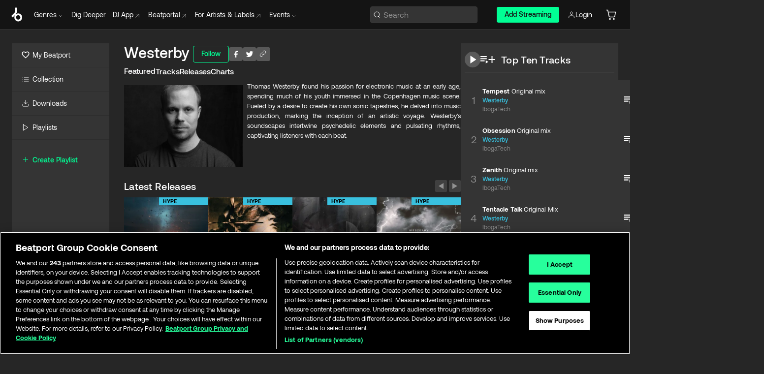

--- FILE ---
content_type: text/html; charset=utf-8
request_url: https://www.beatport.com/artist/westerby/485310
body_size: 103119
content:
<!DOCTYPE html><html lang="en"><head><meta charSet="utf-8" data-next-head=""/><meta name="viewport" content="width=device-width" data-next-head=""/><link rel="canonical" hrefLang="en" href="https://www.beatport.com/artist/westerby/485310" data-next-head=""/><link rel="alternate" hrefLang="de" href="https://www.beatport.com/de/artist/westerby/485310" data-next-head=""/><link rel="alternate" hrefLang="fr" href="https://www.beatport.com/fr/artist/westerby/485310" data-next-head=""/><link rel="alternate" hrefLang="es" href="https://www.beatport.com/es/artist/westerby/485310" data-next-head=""/><link rel="alternate" hrefLang="it" href="https://www.beatport.com/it/artist/westerby/485310" data-next-head=""/><link rel="alternate" hrefLang="ja" href="https://www.beatport.com/ja/artist/westerby/485310" data-next-head=""/><link rel="alternate" hrefLang="pt" href="https://www.beatport.com/pt/artist/westerby/485310" data-next-head=""/><link rel="alternate" hrefLang="nl" href="https://www.beatport.com/nl/artist/westerby/485310" data-next-head=""/><title data-next-head="">Westerby Music &amp; Downloads on Beatport</title><meta property="og:title" content="Westerby Music &amp; Downloads on Beatport" data-next-head=""/><meta property="og:description" content="Thomas Westerby found his passion for electronic music at an early age, spending much of his youth immersed in the Copenhagen music scene. Fueled by a desire to create his own sonic tapestries, he delved into music production, marking the inception of an artistic voyage. Westerby&#x27;s soundscapes intertwine psychedelic elements and pulsating rhythms, captivating listeners with each beat." data-next-head=""/><meta property="og:image" content="https://geo-media.beatport.com/image_size/590x404/a70ebfdc-5241-41be-a1d1-1340a9ff699d.jpg" data-next-head=""/><meta name="twitter:card" content="summary_large_image" data-next-head=""/><meta name="twitter:title" content="Westerby Music &amp; Downloads on Beatport" data-next-head=""/><meta name="twitter:description" content="Thomas Westerby found his passion for electronic music at an early age, spending much of his youth immersed in the Copenhagen music scene. Fueled by a desire to create his own sonic tapestries, he delved into music production, marking the inception of an artistic voyage. Westerby&#x27;s soundscapes intertwine psychedelic elements and pulsating rhythms, captivating listeners with each beat." data-next-head=""/><meta name="twitter:image" content="https://geo-media.beatport.com/image_size/590x404/a70ebfdc-5241-41be-a1d1-1340a9ff699d.jpg" data-next-head=""/><meta name="description" content="Thomas Westerby found his passion for electronic music at an early age, spending much of his youth immersed in the Copenhagen music scene. Fueled by a desire to create his own sonic tapestries, he delved into music production, marking the inception of an artistic voyage. Westerby&#x27;s soundscapes intertwine psychedelic elements and pulsating rhythms, captivating listeners with each beat." data-next-head=""/><link rel="icon" type="image/x-icon" href="/images/favicon-48x48.png" data-next-head=""/><link href="https://js.recurly.com/v4/recurly.css" rel="stylesheet" type="text/css" data-next-head=""/><meta name="bp-env" content="production"/><link rel="preload" href="/icons/sprite.svg" as="image"/><link rel="preload" href="/_next/static/media/9617edd9e02a645a-s.p.ttf" as="font" type="font/ttf" crossorigin="anonymous" data-next-font="size-adjust"/><link rel="preload" href="/_next/static/media/9438673d1e72232d-s.p.ttf" as="font" type="font/ttf" crossorigin="anonymous" data-next-font="size-adjust"/><link rel="preload" href="/_next/static/media/db5c0e5da3a6b3a9-s.p.ttf" as="font" type="font/ttf" crossorigin="anonymous" data-next-font="size-adjust"/><script id="google-analytics" data-nscript="beforeInteractive">
                (function(w,d,s,l,i){w[l]=w[l]||[];w[l].push({'gtm.start':
                new Date().getTime(),event:'gtm.js'});var f=d.getElementsByTagName(s)[0],
                j=d.createElement(s),dl=l!='dataLayer'?'&l='+l:'';j.async=true;j.src=
                'https://www.googletagmanager.com/gtm.js?id='+i+dl;f.parentNode.insertBefore(j,f);
                })(window,document,'script','dataLayer','GTM-TXN4GRJ');
            </script><link rel="preload" href="/_next/static/css/875348070ae80ebd.css" as="style"/><link rel="stylesheet" href="/_next/static/css/875348070ae80ebd.css" data-n-g=""/><noscript data-n-css=""></noscript><script defer="" nomodule="" src="/_next/static/chunks/polyfills-42372ed130431b0a.js"></script><script id="ab-tasty" src="https://try.abtasty.com/6a6f6df6afac8eb063d6dbbd68afdcc7.js" defer="" data-nscript="beforeInteractive"></script><script src="https://songbird.cardinalcommerce.com/edge/v1/songbird.js" defer="" data-nscript="beforeInteractive"></script><script id="pap_x2s6df8d" src="https://loopmasters.postaffiliatepro.com/scripts/trackjs.js" defer="" data-nscript="beforeInteractive"></script><script src="/_next/static/chunks/webpack-bf5fa797fa17c78d.js" defer=""></script><script src="/_next/static/chunks/framework-c65ff8b3b39d682e.js" defer=""></script><script src="/_next/static/chunks/main-ac975229676787c4.js" defer=""></script><script src="/_next/static/chunks/pages/_app-bdebefc483220714.js" defer=""></script><script src="/_next/static/chunks/300-af8e55573a317cef.js" defer=""></script><script src="/_next/static/chunks/7642-7da32f6e1a38c097.js" defer=""></script><script src="/_next/static/chunks/1662-bf5a1a51c032dba1.js" defer=""></script><script src="/_next/static/chunks/8359-81582e70ee0933f9.js" defer=""></script><script src="/_next/static/chunks/pages/artist/%5Bdescription%5D/%5Bid%5D-a4199844a4f5aeb3.js" defer=""></script><script src="/_next/static/wq3X6HDhWAAa9oMiZJNhq/_buildManifest.js" defer=""></script><script src="/_next/static/wq3X6HDhWAAa9oMiZJNhq/_ssgManifest.js" defer=""></script><style data-styled="" data-styled-version="6.1.19">.ijeyIR{box-sizing:border-box;display:flex;flex-direction:row;justify-content:center;align-items:center;padding:0.313rem 1rem 0.438rem;gap:0.5rem;border-radius:0.25rem;cursor:pointer;font-family:'aeonikFont','aeonikFont Fallback';font-size:0.875rem;line-height:1.25rem;font-weight:500;color:#141414;}/*!sc*/
.ijeyIR.primary{background:#01FF95;}/*!sc*/
.ijeyIR.primary:hover{background:#00E586;}/*!sc*/
.ijeyIR.primary.primary.disabled{pointer-events:none;color:#343434;background:#5A5A5A;}/*!sc*/
.ijeyIR.outline{border:0.063rem solid;border-image-source:linear-gradient( 0deg,rgba(0,0,0,0.6),rgba(0,0,0,0.6) ),linear-gradient( 0deg,#01FF95,#01FF95 );color:#01FF95;}/*!sc*/
.ijeyIR.outline:hover{border:0.063rem solid;color:#141414;background:#01FF95;}/*!sc*/
.ijeyIR.outline.outline.disabled{background:transparent;color:#01FF95;opacity:50%;}/*!sc*/
.ijeyIR.outline-secondary{border:0.063rem solid;border-color:#8C8C8C;color:#FFFFFF;}/*!sc*/
.ijeyIR.outline-secondary:hover{background:#8C8C8C;}/*!sc*/
.ijeyIR.outline-secondary.outline.disabled{background:transparent;color:#FFFFFF;opacity:50%;}/*!sc*/
.ijeyIR.tertiary{color:#FFFFFF;background:#8C8C8C;}/*!sc*/
.ijeyIR.tertiary:hover{background:#4D4D4D;}/*!sc*/
.ijeyIR.tertiary.tertiary.disabled{background:#8C8C8C;opacity:0.5;}/*!sc*/
.ijeyIR.secondary{color:#FFFFFF;background:#4D4D4D;}/*!sc*/
.ijeyIR.secondary:hover{background:#8C8C8C;}/*!sc*/
.ijeyIR.secondary.disabled{background:#8C8C8C;opacity:0.5;}/*!sc*/
.ijeyIR.danger{color:#FFFFFF;background:#CF222E;}/*!sc*/
.ijeyIR.danger:hover{background:#CF222E;}/*!sc*/
.ijeyIR.danger.disabled{background:#8C8C8C;opacity:0.5;}/*!sc*/
.ijeyIR.transparent,.ijeyIR.transparent-danger{color:#FFFFFF;border:0.125rem solid #5A5A5A;padding:0.313rem 0.75rem;gap:0.375rem;}/*!sc*/
.ijeyIR.transparent:hover{background:#5A5A5A;}/*!sc*/
.ijeyIR.transparent-danger:hover{border:0.125rem solid #CF222E;background:#CF222E;}/*!sc*/
.ijeyIR.link{color:#FFFFFF;}/*!sc*/
.ijeyIR.primary-link{color:#01FF95;}/*!sc*/
.ijeyIR.primary-link.disabled{cursor:default;}/*!sc*/
.ijeyIR.text{color:#B3B3B3;}/*!sc*/
.ijeyIR.text:hover{color:#FFFFFF;text-decoration:underline;}/*!sc*/
.ijeyIR.underline-link{color:#B3B3B3;text-decoration:underline;padding:0.25rem;}/*!sc*/
.ijeyIR.unstyled{background:none;border:none;padding:0;margin:0;color:inherit;background-color:transparent;}/*!sc*/
.ijeyIR.w-100{width:100%;}/*!sc*/
.ijeyIR.w-75{width:75%;}/*!sc*/
.ijeyIR.w-50{width:50%;}/*!sc*/
.ijeyIR.w-25{width:25%;}/*!sc*/
.ijeyIR.squared{padding:0.313rem;}/*!sc*/
data-styled.g1[id="Button-style__ButtonStyled-sc-d61a654-0"]{content:"ijeyIR,"}/*!sc*/
.juetxu{position:relative;margin-left:0.75rem;padding:0.5rem 0;}/*!sc*/
.juetxu a,.juetxu button{display:flex;flex-direction:row;gap:0.3125rem;cursor:pointer;align-items:center;padding:0.313rem 0.25rem 0.438rem 0.25rem;color:#FFFFFF;}/*!sc*/
.juetxu a svg,.juetxu button svg{stroke:#FFFFFF;}/*!sc*/
@media (min-width: 1200px){.juetxu a:hover,.juetxu button:hover{color:#01FF95;}.juetxu a:hover svg,.juetxu button:hover svg{stroke:#01FF95;}}/*!sc*/
@media (min-width: 1200px){.juetxu a,.juetxu button{padding:0;}.juetxu a svg,.juetxu button svg{width:1.3rem;height:1.3rem;}}/*!sc*/
data-styled.g31[id="HeaderCart-style__AccountCartMenuItem-sc-1d237d81-2"]{content:"juetxu,"}/*!sc*/
.NbRgr{position:absolute;top:3.6875rem;left:50%;transform:translate(-50%,1px);transition:opacity 0.2s ease;background:#141414;border-radius:0 0 1rem 1rem;display:block;z-index:900;cursor:default;opacity:0;visibility:hidden;pointer-events:none;box-shadow:0 0.5rem 1.5rem rgba(0,0,0,0.5);}/*!sc*/
.NbRgr[data-dropdown-type='genre']{width:100%;max-width:90rem;}/*!sc*/
.NbRgr[data-dropdown-type='events']{left:auto;min-width:12.5rem;margin:0 0 0 4.75rem;}/*!sc*/
.NbRgr[data-visible='true']{opacity:1;pointer-events:auto;visibility:visible;}/*!sc*/
data-styled.g42[id="HeaderDropdownToggle-style__DropdownMenu-sc-8d48e9cb-0"]{content:"NbRgr,"}/*!sc*/
.bnLgXh{display:flex;flex-direction:column;padding:0.5rem 0;}/*!sc*/
.bnLgXh a{padding:0.5rem 1.5rem;color:#B3B3B3;text-decoration:none;display:flex;align-items:center;transition:background-color 0.2s ease;}/*!sc*/
.bnLgXh a:hover{color:#FFFFFF;}/*!sc*/
.bnLgXh a:hover >svg{stroke:#01FF95;}/*!sc*/
data-styled.g44[id="HeaderEventsSubMenu-style__EventsSubMenuWrapper-sc-d3bdcde1-0"]{content:"bnLgXh,"}/*!sc*/
.enfcr{display:grid;grid-template-columns:1fr;flex-direction:row;justify-content:space-between;align-items:flex-start;width:100%;padding:1.5rem;gap:2rem;}/*!sc*/
data-styled.g50[id="HeaderGenreSubMenu-style__GenreDropDownGrid-sc-41f97c98-4"]{content:"enfcr,"}/*!sc*/
.dLqcKV{display:flex;flex-direction:row;position:absolute;top:0;left:0;right:0;z-index:1000;height:60px;width:100%;font-size:0.875rem;background:#141414;border-bottom:0.0625rem solid #333333;}/*!sc*/
.dLqcKV.header-fixed{position:fixed;}/*!sc*/
.dLqcKV ul> li{display:inline-flex;vertical-align:middle;}/*!sc*/
.dLqcKV span:not(.new_tag){display:flex;flex-direction:row;}/*!sc*/
.dLqcKV span:not(.new_tag) >img{margin-right:0.25rem;}/*!sc*/
.dLqcKV span:not(.new_tag) svg{stroke:#8C8C8C;}/*!sc*/
@keyframes slideDown{from{transform:translateY(-100%);}to{transform:translateY(0);}}/*!sc*/
data-styled.g52[id="Header-style__HeaderWrapper-sc-8ba2c440-0"]{content:"dLqcKV,"}/*!sc*/
.iNvsde{display:flex;flex-direction:row;width:100%;max-width:90rem;margin:0 auto;align-items:center;}/*!sc*/
.iNvsde svg{stroke:#8C8C8C;}/*!sc*/
.iNvsde >ul .dropdown_menu{animation:growDown 300ms ease-in-out forwards;transform-origin:top center;}/*!sc*/
.iNvsde >ul >li{line-height:1.25rem;padding:1.25rem 0.4375rem;cursor:pointer;}/*!sc*/
.iNvsde >ul >li.header_item:not(.dropdown_toggle):hover div{display:flex;}/*!sc*/
.iNvsde >ul >li.account button{padding:0;}/*!sc*/
.iNvsde >ul >li button{font-weight:400;}/*!sc*/
.iNvsde >ul .header_item [aria-expanded="true"] .rotatable svg{stroke:#01FF95;transform:rotate(180deg);margin-top:0.3125rem;}/*!sc*/
.iNvsde >ul .header_item .svg_wrapper{display:flex;align-items:center;height:100%;}/*!sc*/
.iNvsde >ul .header_item .svg_wrapper img{border-radius:50%;}/*!sc*/
.iNvsde >ul .header_item a[target="_blank"]:hover svg{stroke:#01FF95;}/*!sc*/
.iNvsde span{align-items:center;}/*!sc*/
.iNvsde span >img{margin-left:0.125rem;margin-bottom:0.0625rem;}/*!sc*/
@keyframes growDown{0%{transform:scaleY(0);}100%{transform:scaleY(1);}}/*!sc*/
data-styled.g54[id="Header-style__DesktopHeader-sc-8ba2c440-2"]{content:"iNvsde,"}/*!sc*/
.gSbytK{min-width:8rem;margin-left:1rem;}/*!sc*/
.gSbytK >li{padding:0 0 0 0.25rem;}/*!sc*/
.gSbytK >li button{padding:0.8rem 0.75rem 0.5rem 0.25rem;}/*!sc*/
@media (min-width: 768px){.gSbytK{width:100%;}}/*!sc*/
@media (min-width: 1200px){.gSbytK{min-width:44.5rem;}}/*!sc*/
data-styled.g55[id="Header-style__LeftRegion-sc-8ba2c440-3"]{content:"gSbytK,"}/*!sc*/
.kkpwdl{display:flex;justify-content:flex-end;align-items:center;width:100%;padding-right:1.25rem;}/*!sc*/
.kkpwdl .svg_wrapper{display:flex;align-items:center;height:100%;}/*!sc*/
.kkpwdl div.account_avatar{width:2rem;height:2rem;}/*!sc*/
.kkpwdl div.account_avatar img{border-radius:50%;}/*!sc*/
.kkpwdl .subscription_button a{padding:0.313rem 1rem 0.438rem;border-radius:0.25rem;font-weight:500;color:#141414;background:#01FF95;}/*!sc*/
.kkpwdl .subscription_button a:hover{background:#00E586;}/*!sc*/
@media (min-width: 768px){.kkpwdl{min-width:9.5rem;max-width:49.375rem;}}/*!sc*/
@media (min-width: 1200px){.kkpwdl li.search:first-child{width:100%;max-width:28.375rem;padding:0 0.5rem 0 0;}.kkpwdl li.subscription_button{min-width:9rem;}}/*!sc*/
data-styled.g56[id="Header-style__RightRegion-sc-8ba2c440-4"]{content:"kkpwdl,"}/*!sc*/
.jbAoJh{height:1.8125rem;width:1.375rem;margin-right:0.625rem;}/*!sc*/
data-styled.g59[id="Header-style__BeatportLogoLarge-sc-8ba2c440-7"]{content:"jbAoJh,"}/*!sc*/
.dtastp{display:flex;align-items:center;width:100%;max-width:28.375rem;padding:0 1.5rem;}/*!sc*/
.dtastp >button>svg{margin-right:1.25rem;height:1.25rem;stroke-width:0.125rem;}/*!sc*/
data-styled.g62[id="Header-style__HeaderSearchWrapper-sc-8ba2c440-10"]{content:"dtastp,"}/*!sc*/
.biDNjJ{display:flex;flex:1;width:100%;border:0.0625rem solid #383838;border-radius:0.25rem;background:#343434;}/*!sc*/
.biDNjJ:focus-within{border:0.0625rem solid #01FF95;box-shadow:0px 0px 0px 3px rgba(1, 255, 149, 0.15);outline:0.125rem solid transparent;outline-offset:0.125rem;}/*!sc*/
.biDNjJ div:first-child{display:flex;align-items:center;pointer-events:none;margin-left:0.3125rem;}/*!sc*/
.biDNjJ button{display:flex;align-items:center;margin-right:0.625rem;z-index:100000;}/*!sc*/
.biDNjJ img{margin-left:0.3125rem;margin-top:0.0625rem;height:1rem;width:1rem;}/*!sc*/
.biDNjJ input{height:2rem;margin-left:0.3125rem;width:100%;background:inherit;outline:none;border:none;}/*!sc*/
.biDNjJ input::placeholder{color:#8C8C8C;}/*!sc*/
data-styled.g63[id="Header-style__HeaderSearch-sc-8ba2c440-11"]{content:"biDNjJ,"}/*!sc*/
.euLgcx{font-size:max(100%,16px);}/*!sc*/
.euLgcx:focus::placeholder{color:transparent;}/*!sc*/
data-styled.g66[id="Search-style__SearchInput-sc-224b2fdd-1"]{content:"euLgcx,"}/*!sc*/
.fJivyZ{position:fixed;top:3.75rem;left:calc(100% - 370px);width:22.5rem;display:flex;flex-direction:column;gap:0.5rem;font-size:0.875rem;line-height:1.25rem;z-index:999;}/*!sc*/
@media (min-width: 580px){.fJivyZ{left:calc(100% - 385px);}}/*!sc*/
@media (min-width: 768px){.fJivyZ{left:calc(100% - 385px);}}/*!sc*/
@media (min-width: 1200px){.fJivyZ{left:calc(100% - 385px);}}/*!sc*/
@media (min-width: 1440px){.fJivyZ{left:initial;right:calc((100% - 1371px) / 2);}}/*!sc*/
data-styled.g99[id="Notifications-style__Wrapper-sc-212da99e-1"]{content:"fJivyZ,"}/*!sc*/
.eRdJSx{display:flex;flex-direction:row;justify-content:center;align-items:center;float:inline-end;}/*!sc*/
data-styled.g111[id="AddToCart-style__Control-sc-c1c0d228-0"]{content:"eRdJSx,"}/*!sc*/
.gnZIxO{border:none;margin:0;padding:0;font:inherit;background:transparent;cursor:pointer;width:3.75rem;background:#FF53A0;color:#FFFFFF;border-radius:0.25rem 0rem 0rem 0.25rem;padding:0.25rem 0.5rem;font-family:'aeonikFont','aeonikFont Fallback';font-style:normal;font-weight:700;font-size:0.75rem;line-height:1rem;text-align:center;}/*!sc*/
data-styled.g114[id="AddToCart-style__PriceButton-sc-c1c0d228-3"]{content:"gnZIxO,"}/*!sc*/
.cEcpzi{border:none;margin:0;padding:0;font:inherit;background:transparent;cursor:pointer;background:#d64988;border-radius:0rem 0.25rem 0.25rem 0rem;padding:0.25rem;font-weight:700;font-size:0.75rem;line-height:1rem;}/*!sc*/
.cEcpzi i{margin:0.25rem;display:inline-block;vertical-align:middle;border-left:0.25rem solid transparent;border-right:0.25rem solid transparent;border-top:0.25rem solid #FFFFFF;}/*!sc*/
.cEcpzi >div>svg{width:1rem;height:1rem;}/*!sc*/
data-styled.g116[id="AddToCart-style__ArrowButton-sc-c1c0d228-5"]{content:"cEcpzi,"}/*!sc*/
.bZCrsf{display:none;flex-direction:center;justify-content:center;background:#000;padding:4px;font-weight:400;font-size:12px;line-height:16px;border-radius:8px;transition:background 0.2s;background:#141414;color:#FFFFFF;text-align:center;padding:4px 4px;width:86px;position:absolute;z-index:2;filter:none;left:50%;margin-left:-43px;}/*!sc*/
.bZCrsf.top{bottom:155%;}/*!sc*/
.bZCrsf.top:after{position:absolute;content:"";top:100%;left:50%;margin-left:-5px;border:5px solid transparent;border-top-color:#141414;}/*!sc*/
.bZCrsf.top-left{bottom:155%;left:-60%;}/*!sc*/
.bZCrsf.top-left:after{position:absolute;content:"";top:100%;margin-right:-50px;border:5px solid transparent;border-top-color:#141414;}/*!sc*/
.bZCrsf.top-right{bottom:155%;right:-60%;}/*!sc*/
.bZCrsf.top-right:after{position:absolute;content:"";top:100%;margin-left:-50px;border:5px solid transparent;border-top-color:#141414;}/*!sc*/
.bZCrsf.bottom{top:115%;}/*!sc*/
.bZCrsf.bottom:before{position:absolute;content:"";bottom:100%;left:50%;margin-left:-5px;border:5px solid transparent;border-bottom-color:#141414;}/*!sc*/
.bZCrsf.left{right:calc(100% + 0.4rem);top:0;bottom:0;margin:auto 0;left:unset;margin-left:unset;height:1.7rem;padding:0.3rem 0.6rem;width:600px;max-width:max-content;}/*!sc*/
.bZCrsf.left:after{position:absolute;content:"";top:50%;left:100%;margin-top:-5px;border:5px solid transparent;border-left-color:#141414;}/*!sc*/
data-styled.g119[id="Tooltip-style__TooltipContainer-sc-715cbc58-0"]{content:"bZCrsf,"}/*!sc*/
.gMqswG{position:relative;}/*!sc*/
.gMqswG:hover .Tooltip-style__TooltipContainer-sc-715cbc58-0{display:flex;}/*!sc*/
data-styled.g120[id="Tooltip-style__Wrapper-sc-715cbc58-1"]{content:"gMqswG,"}/*!sc*/
.kFZIkq{display:flex;align-items:center;position:relative;}/*!sc*/
.kFZIkq:hover svg{filter:drop-shadow(0 0 7px #fff);}/*!sc*/
.kFZIkq:disabled svg{filter:unset;}/*!sc*/
data-styled.g121[id="AddToPlaylist-style__Control-sc-656bcea4-0"]{content:"kFZIkq,"}/*!sc*/
.hUFVVX{display:flex;align-items:center;position:relative;}/*!sc*/
.hUFVVX:hover svg{filter:drop-shadow(0 0 7px #fff);}/*!sc*/
.hUFVVX:disabled svg{filter:unset;}/*!sc*/
data-styled.g122[id="AddToQueue-style__Control-sc-2c5d32af-0"]{content:"hUFVVX,"}/*!sc*/
.kyoyxE{display:flex;align-items:center;position:relative;}/*!sc*/
.kyoyxE:hover svg{filter:drop-shadow(0 0 7px #FFFFFF);fill:#FFFFFF;}/*!sc*/
.kyoyxE:disabled svg{filter:unset;}/*!sc*/
data-styled.g123[id="Play-style__Control-sc-bdba3bac-0"]{content:"kyoyxE,"}/*!sc*/
.kAYAlh{position:relative;background:#585858;border-radius:4px;padding:6px;transition:background 0.2s;}/*!sc*/
.kAYAlh.disabled{cursor:not-allowed;}/*!sc*/
.kAYAlh.enabled:hover{background:#383838;cursor:pointer;}/*!sc*/
.kAYAlh.enabled:hover .Share-style__ShareLink-sc-377d9d38-2{visibility:visible;opacity:1;}/*!sc*/
data-styled.g127[id="Share-style__Item-sc-377d9d38-3"]{content:"kAYAlh,"}/*!sc*/
.jJBBIf{display:flex;flex-direction:row;justify-content:space-between;align-items:center;gap:8px;}/*!sc*/
data-styled.g128[id="Share-style__Wrapper-sc-377d9d38-4"]{content:"jJBBIf,"}/*!sc*/
.fRfnMo{text-overflow:ellipsis;overflow:hidden;width:auto;}/*!sc*/
data-styled.g133[id="Marquee-style__MarqueeElement-sc-b0373cc7-0"]{content:"fRfnMo,"}/*!sc*/
.cgyUez{overflow:hidden;width:100%;display:grid;grid-auto-flow:column;position:relative;white-space:nowrap;}/*!sc*/
.cgyUez>.Marquee-style__MarqueeElement-sc-b0373cc7-0{display:inline-block;width:max-content;}/*!sc*/
.cgyUez>.Marquee-style__MarqueeElement-sc-b0373cc7-0:nth-child(2){margin-left:16px;visibility:hidden;}/*!sc*/
.cgyUez>.Marquee-style__MarqueeElement-sc-b0373cc7-0{white-space:nowrap;}/*!sc*/
.REvIQ{overflow:hidden;width:100%;display:grid;grid-auto-flow:column;position:relative;}/*!sc*/
.REvIQ>.Marquee-style__MarqueeElement-sc-b0373cc7-0{display:inline-block;width:max-content;}/*!sc*/
.REvIQ>.Marquee-style__MarqueeElement-sc-b0373cc7-0:nth-child(2){margin-left:16px;visibility:hidden;}/*!sc*/
data-styled.g134[id="Marquee-style__MarqueeWrapper-sc-b0373cc7-1"]{content:"cgyUez,REvIQ,"}/*!sc*/
.jauYou{display:grid;grid-template-columns:1fr;width:100%;}/*!sc*/
data-styled.g135[id="Marquee-style__MarqueeGrid-sc-b0373cc7-2"]{content:"jauYou,"}/*!sc*/
.gElEAY{font-family:'aeonikFont','aeonikFont Fallback';font-style:normal;font-weight:500;font-size:11px;line-height:16px;letter-spacing:0.005em;color:#39C0DE;}/*!sc*/
.gElEAY a:hover{text-decoration:underline;}/*!sc*/
data-styled.g136[id="ArtistNames-sc-9ed174b1-0"]{content:"gElEAY,"}/*!sc*/
.cAooPL{position:absolute;right:0;top:0;height:5rem;width:2.5rem;overflow:hidden;transition:width 0.2s ease-in-out;color:#FFFFFF;}/*!sc*/
data-styled.g163[id="Lists-shared-style__ItemControls-sc-6feadcf4-3"]{content:"cAooPL,"}/*!sc*/
.lkYQEm{width:100%;display:flex;flex-direction:column;align-content:center;justify-content:flex-start;white-space:nowrap;overflow:hidden;text-overflow:ellipsis;}/*!sc*/
.lkYQEm a:hover{text-decoration:underline;}/*!sc*/
data-styled.g164[id="Lists-shared-style__MetaRow-sc-6feadcf4-4"]{content:"lkYQEm,"}/*!sc*/
.chcLip{cursor:pointer;}/*!sc*/
data-styled.g165[id="Lists-shared-style__MoreButton-sc-6feadcf4-5"]{content:"chcLip,"}/*!sc*/
.cBBuRu{cursor:pointer;}/*!sc*/
data-styled.g166[id="Lists-shared-style__MoreButtonDots-sc-6feadcf4-6"]{content:"cBBuRu,"}/*!sc*/
.bvzgZS{font-family:'aeonikFont','aeonikFont Fallback';font-style:normal;font-weight:700;font-size:0.688rem;line-height:1.25rem;letter-spacing:0.005em;color:#FFFFFF;}/*!sc*/
.bvzgZS span{font-weight:400;}/*!sc*/
data-styled.g168[id="Lists-shared-style__ItemName-sc-6feadcf4-8"]{content:"bvzgZS,"}/*!sc*/
.cyCktm{display:flex;justify-content:center;font-family:'aeonikFont','aeonikFont Fallback';font-style:normal;font-weight:400;font-size:1.25rem;line-height:2rem;text-align:center;width:2.25rem;min-width:2.25rem;}/*!sc*/
data-styled.g169[id="Lists-shared-style__ItemNumber-sc-6feadcf4-9"]{content:"cyCktm,"}/*!sc*/
.fDbgAE{display:flex;flex-direction:row;align-items:center;justify-content:flex-start;width:calc(100% - 7.813rem);height:100%;position:absolute;left:5rem;overflow-x:clip;padding-right:1rem;}/*!sc*/
data-styled.g170[id="Lists-shared-style__ItemMeta-sc-6feadcf4-10"]{content:"fDbgAE,"}/*!sc*/
.Mcnhe{width:100%;height:100%;position:absolute;display:flex;flex-direction:column;align-items:center;justify-content:center;gap:0.5rem;left:100%;transition:left 0.2s ease-in-out;background:#343434;color:#FFFFFF;}/*!sc*/
.Mcnhe div.actions{width:100%;height:100%;display:flex;align-items:center;justify-content:center;flex-direction:row;gap:0.5rem;padding-left:1.25rem;}/*!sc*/
@media (min-width: 1200px){.Mcnhe div.actions{justify-content:flex-start;}}/*!sc*/
.Mcnhe div.actions span.unavailable{padding:1.25rem;}/*!sc*/
.Mcnhe div.cart-list-actions{display:flex;align-items:center;justify-content:center;}/*!sc*/
.Mcnhe div.cart-actions{width:100%;height:100%;display:flex;align-items:center;justify-content:center;flex-direction:row;gap:1rem;padding-left:0;flex-wrap:wrap;}/*!sc*/
data-styled.g171[id="Lists-shared-style__ItemActions-sc-6feadcf4-11"]{content:"Mcnhe,"}/*!sc*/
.eEYWVW{display:flex;flex-direction:column;text-align:center;align-items:center;justify-content:center;gap:0.5rem;height:100%;width:2.5rem;border-left:0.063rem solid #262626;}/*!sc*/
.eEYWVW.borderless{border-left:none;}/*!sc*/
.eEYWVW .tombstoned{opacity:0.15;}/*!sc*/
.eEYWVW .selectable:hover{opacity:1;}/*!sc*/
data-styled.g172[id="Lists-shared-style__ItemButtons-sc-6feadcf4-12"]{content:"eEYWVW,"}/*!sc*/
.cvwwiK{display:flex;overflow:hidden;max-width:max-content;}/*!sc*/
data-styled.g173[id="Lists-shared-style__TitleRow-sc-6feadcf4-13"]{content:"cvwwiK,"}/*!sc*/
.JQzmD{position:relative;display:flex;flex-direction:row;justify-content:space-between;align-items:center;width:100%;height:5rem;background:#343434;font-family:'aeonikFont','aeonikFont Fallback';font-style:normal;font-weight:400;font-size:0.688rem;line-height:1.25rem;letter-spacing:0.005em;color:#8C8C8C;}/*!sc*/
.JQzmD.current{background:#494949;}/*!sc*/
.JQzmD.current .Lists-shared-style__ItemActions-sc-6feadcf4-11{background:#494949;}/*!sc*/
.JQzmD.tombstoned{background:#282828;}/*!sc*/
.JQzmD.tombstoned a{pointer-events:none;}/*!sc*/
.JQzmD.tombstoned:hover{background:#282828;}/*!sc*/
.JQzmD .Lists-shared-style__ItemControls-sc-6feadcf4-3{overflow:visible;}/*!sc*/
.JQzmD.actions .Lists-shared-style__ItemActions-sc-6feadcf4-11{left:0;}/*!sc*/
.JQzmD .play-hover{display:none;justify-content:center;align-items:center;text-align:center;width:2.25rem;min-width:2.25rem;}/*!sc*/
.JQzmD.no-artwork .Lists-shared-style__ItemMeta-sc-6feadcf4-10{left:0;width:calc(100% - 3.125rem);}/*!sc*/
.JQzmD.partial-artwork .Lists-shared-style__ItemMeta-sc-6feadcf4-10{left:3rem;width:calc(100% - 5rem);}/*!sc*/
@media (min-width: 1200px){.JQzmD.partial-artwork .Lists-shared-style__ItemMeta-sc-6feadcf4-10{width:calc(100% - 3.125rem);}}/*!sc*/
.JQzmD.force-hover span.play{display:none;}/*!sc*/
.JQzmD.force-hover .Lists-shared-style__ItemControls-sc-6feadcf4-3{display:none;width:calc(100% - 3.125rem);}/*!sc*/
.JQzmD.force-hover:hover .play-hover{display:flex;}/*!sc*/
.JQzmD.force-hover:hover .Lists-shared-style__ItemNumber-sc-6feadcf4-9{display:none;}/*!sc*/
.JQzmD.force-hover:hover .Lists-shared-style__TitleRow-sc-6feadcf4-13{max-width:calc(100% - 8.625rem);}/*!sc*/
@media (min-width: 1440px){.JQzmD.force-hover:hover .Lists-shared-style__TitleRow-sc-6feadcf4-13{max-width:calc(100% - 10.5rem);}}/*!sc*/
.JQzmD.force-hover:hover .Lists-shared-style__ItemActions-sc-6feadcf4-11{justify-content:flex-start;left:8.625rem;}/*!sc*/
@media (min-width: 1440px){.JQzmD.force-hover:hover .Lists-shared-style__ItemActions-sc-6feadcf4-11{left:10.5rem;}}/*!sc*/
.JQzmD.force-hover.partial-artwork:hover .Lists-shared-style__ItemActions-sc-6feadcf4-11{left:5.5rem;}/*!sc*/
@media (min-width: 1440px){.JQzmD.force-hover.partial-artwork:hover .Lists-shared-style__ItemActions-sc-6feadcf4-11{left:7.5rem;}}/*!sc*/
.JQzmD.force-hover.no-artwork .Lists-shared-style__ItemMeta-sc-6feadcf4-10{left:0;width:100%;}/*!sc*/
.JQzmD.cart-list .Lists-shared-style__ItemActions-sc-6feadcf4-11{gap:0;}/*!sc*/
.JQzmD.cart-list .Lists-shared-style__ItemActions-sc-6feadcf4-11 div.actions{justify-content:center;}/*!sc*/
.JQzmD.cart-list .Lists-shared-style__ItemActions-sc-6feadcf4-11 div.cart-actions{margin-top:0.5rem;margin-bottom:0.5rem;}/*!sc*/
.JQzmD svg.album-cover{display:none;position:absolute;margin-left:1.25rem;}/*!sc*/
.JQzmD:hover{background:#494949;}/*!sc*/
.JQzmD:hover svg.album-cover{display:inline;}/*!sc*/
.JQzmD:hover .Lists-shared-style__ItemActions-sc-6feadcf4-11{background:#494949;}/*!sc*/
data-styled.g174[id="Lists-shared-style__Item-sc-6feadcf4-14"]{content:"JQzmD,"}/*!sc*/
.elOLyA.row{display:grid;grid-template-columns:repeat(auto-fit,minmax(16.875rem,1fr));gap:0.5rem;padding:1rem 0;width:100%;}/*!sc*/
.elOLyA.row.panel-list{grid-template-columns:repeat(auto-fit,minmax(20rem,1fr));}/*!sc*/
.elOLyA.row.recommended{padding-bottom:0;}/*!sc*/
@media (min-width: 1024px){.elOLyA.row{grid-template-columns:repeat(auto-fit,minmax(20rem,1fr));}}/*!sc*/
.elOLyA.column{display:flex;flex-direction:column;width:100%;gap:0.25rem;padding:1rem 0;}/*!sc*/
.elOLyA .droppable{display:flex;flex-direction:column;gap:0.5rem;}/*!sc*/
data-styled.g175[id="Lists-shared-style__Wrapper-sc-6feadcf4-15"]{content:"elOLyA,"}/*!sc*/
.gnNNLl{display:flex;align-items:center;justify-content:flex-start;position:fixed;bottom:calc(0px + 1rem);right:1rem;height:2.5rem;padding:0 1rem;font-weight:500;background:#39C0DE;border-radius:2rem;color:#141414;overflow:hidden;transition:all 0.5s ease-in-out;z-index:3;max-width:2.5rem;}/*!sc*/
.gnNNLl >svg{min-width:1rem;min-height:1rem;margin-left:-0.2rem;margin-right:0.5rem;}/*!sc*/
.gnNNLl >span{transition:opacity 0.4s ease-in-out;opacity:0;}/*!sc*/
@media (min-width: 1024px){.gnNNLl{bottom:6rem;}.gnNNLl:hover{max-width:15rem;}.gnNNLl:hover >span{opacity:1;}}/*!sc*/
data-styled.g222[id="FeedbackButton-style__ButtonStyled-sc-f2d33d4-0"]{content:"gnNNLl,"}/*!sc*/
.ihbzho{background-color:#343434;display:flex;min-height:25rem;justify-content:center;padding:3rem 1.25rem 11rem 1.25rem;}/*!sc*/
@media (min-width: 1024px){.ihbzho{padding:3rem 1.25rem 7.7rem 1.25rem;}}/*!sc*/
data-styled.g234[id="Footer-style__FooterContainer-sc-b43f8293-0"]{content:"ihbzho,"}/*!sc*/
.fgpLBj{max-width:90rem;width:100%;margin:0 auto;display:flex;justify-content:space-between;gap:2rem 1rem;flex-direction:column;}/*!sc*/
@media (min-width: 768px){.fgpLBj{flex-direction:row;}}/*!sc*/
@media (min-width: 1024px){.fgpLBj{gap:2rem;}}/*!sc*/
@media (min-width: 1200px){.fgpLBj{padding:0 1.5rem;}}/*!sc*/
data-styled.g235[id="Footer-style__FooterMaxWidth-sc-b43f8293-1"]{content:"fgpLBj,"}/*!sc*/
.gUEqWx{display:flex;flex-direction:column;gap:2.5rem;flex:0 1 auto;order:1;min-width:15rem;justify-content:space-between;}/*!sc*/
@media (min-width: 1024px){.gUEqWx{min-width:16.25rem;}}/*!sc*/
data-styled.g236[id="Footer-style__BrandColumnContainer-sc-b43f8293-2"]{content:"gUEqWx,"}/*!sc*/
.byMywd{display:flex;flex-direction:column;justify-content:start;gap:2.5rem;}/*!sc*/
data-styled.g237[id="Footer-style__BrandWrapper-sc-b43f8293-3"]{content:"byMywd,"}/*!sc*/
.doukfB{display:flex;flex-wrap:wrap;align-items:center;gap:1rem;padding-right:0.625rem;}/*!sc*/
data-styled.g238[id="Footer-style__SocialLinksContainer-sc-b43f8293-4"]{content:"doukfB,"}/*!sc*/
.deeKUU{display:flex;flex-wrap:wrap;flex:1 1 auto;row-gap:2rem;max-width:45rem;order:3;justify-content:space-between;gap:1rem;}/*!sc*/
@media (min-width: 768px){.deeKUU{flex-wrap:nowrap;order:2;}}/*!sc*/
data-styled.g239[id="Footer-style__LinksColumnContainer-sc-b43f8293-5"]{content:"deeKUU,"}/*!sc*/
.frffGF{width:100%;}/*!sc*/
@media (min-width: 580px){.frffGF{max-width:10rem;}}/*!sc*/
data-styled.g240[id="Footer-style__LinksGroup-sc-b43f8293-6"]{content:"frffGF,"}/*!sc*/
.eCVjTm{color:#FFFFFF;font-family:'aeonikFont','aeonikFont Fallback';font-style:normal;font-weight:400;font-size:1rem;line-height:1.25rem;margin-bottom:1rem;display:block;}/*!sc*/
@media (min-width: 580px){.eCVjTm{font-size:0.75rem;line-height:1rem;}}/*!sc*/
data-styled.g241[id="Footer-style__GroupTitle-sc-b43f8293-7"]{content:"eCVjTm,"}/*!sc*/
.isQSnn{list-style:none;padding:0;}/*!sc*/
data-styled.g242[id="Footer-style__LinksList-sc-b43f8293-8"]{content:"isQSnn,"}/*!sc*/
.jkWbFH{color:#8C8C8C;font-family:'aeonikFont','aeonikFont Fallback';font-style:normal;font-weight:400;font-size:1rem;line-height:1.25rem;}/*!sc*/
.jkWbFH a,.jkWbFH button{cursor:pointer;}/*!sc*/
.jkWbFH button{text-align:start;font-weight:inherit;font-size:inherit;line-height:inherit;}/*!sc*/
.jkWbFH .listItemLink:hover,.jkWbFH button:hover{color:rgba(255,255,255,0.9);}/*!sc*/
@media (min-width: 580px){.jkWbFH{font-size:0.75rem;line-height:1rem;}}/*!sc*/
data-styled.g243[id="Footer-style__ListItem-sc-b43f8293-9"]{content:"jkWbFH,"}/*!sc*/
.bUSfnx{min-width:10.5rem;min-height:3.25rem;}/*!sc*/
data-styled.g244[id="Footer-style__LogoWrapper-sc-b43f8293-10"]{content:"bUSfnx,"}/*!sc*/
.dleova{display:block;color:#8C8C8C;font-size:0.75rem;font-family:'aeonikFont','aeonikFont Fallback';font-style:normal;font-weight:400;}/*!sc*/
data-styled.g245[id="Footer-style__Copyright-sc-b43f8293-11"]{content:"dleova,"}/*!sc*/
.fDLgIy{display:flex;flex-direction:row;gap:1rem;order:2;}/*!sc*/
@media (min-width: 768px){.fDLgIy{flex-direction:column;}}/*!sc*/
.fDLgIy a{width:fit-content;}/*!sc*/
data-styled.g246[id="Footer-style__MobileAppLinks-sc-b43f8293-12"]{content:"fDLgIy,"}/*!sc*/
.goQabg{display:flex;flex-direction:row;min-width:171px;width:208px;max-width:320px;position:sticky;max-height:calc(100vh - (60px + 7.625rem));top:calc(60px + 1.75rem);margin-left:1.5rem;}/*!sc*/
.goQabg .sidebar-content{background-color:#343434;flex:1;}/*!sc*/
.goQabg .sidebar-resizer{flex-grow:0;flex-shrink:0;flex-basis:0.375rem;justify-self:flex-end;cursor:col-resize;resize:horizontal;}/*!sc*/
.goQabg .sidebar-resizer:hover{width:0.1875rem;background-color:#141414;}/*!sc*/
data-styled.g247[id="Sidebar-style__DesktopSidebar-sc-800fab19-0"]{content:"goQabg,"}/*!sc*/
.kESCaB{position:relative;display:flex;align-items:center;font-size:1.25rem;padding:0.25rem 1.5rem;line-height:1.75rem;transition:all 0.1s ease-in-out;width:max-content;cursor:pointer;}/*!sc*/
@media (min-width: 1200px){.kESCaB{border-bottom:0.0625rem solid #2D2D2D;padding:0.75rem 1.25rem;margin-left:0;font-size:0.875rem;line-height:1.5rem;width:auto;}.kESCaB:hover{cursor:pointer;background-color:#2D2D2D;box-shadow:inset 0.125rem 0 0 0 #01FF95;}}/*!sc*/
.kESCaB svg{margin-right:0.5rem;width:1.5rem!important;height:auto!important;}/*!sc*/
.kESCaB .forward-arrow{width:0.9rem!important;height:0.9rem!important;margin-left:0.375rem;}/*!sc*/
@media (min-width: 1200px){.kESCaB svg{margin-right:0.375rem;width:1rem!important;height:1rem!important;}}/*!sc*/
data-styled.g254[id="Sidebar-style__SidebarLink-sc-800fab19-7"]{content:"kESCaB,"}/*!sc*/
.keYBJI{margin:0.5rem auto;background-color:#333333;width:calc(100% - 2 * 0.9375rem);height:0.0625rem;}/*!sc*/
data-styled.g257[id="Sidebar-style__HorizontalBar-sc-800fab19-10"]{content:"keYBJI,"}/*!sc*/
.kiDEvL{color:#01FF95;text-transform:capitalize;font-weight:500;font-size:1rem;align-items:flex-start;}/*!sc*/
.kiDEvL a{display:flex;align-items:center;}/*!sc*/
.kiDEvL:hover{color:#00E586;}/*!sc*/
@media (min-width: 1200px){.kiDEvL{font-size:0.875rem;}}/*!sc*/
.kiDEvL svg{margin-right:0.375rem;}/*!sc*/
data-styled.g260[id="Sidebar-style__CreatePlaylist-sc-800fab19-13"]{content:"kiDEvL,"}/*!sc*/
.dQXolN{flex-grow:1;display:flex;flex-direction:column;min-height:0;padding:0 1.25rem;}/*!sc*/
.dQXolN .element{margin:0.8rem 0;}/*!sc*/
.dQXolN .mobile-playlist-element{margin-bottom:1.5rem;}/*!sc*/
.dQXolN .mobile-playlist-element:first-of-type{margin-top:1rem;}/*!sc*/
.dQXolN.content{height:3.75rem;min-height:3.75rem;max-height:3.75rem;}/*!sc*/
.dQXolN.scrollable{flex-grow:1;overflow:auto;min-height:0;}/*!sc*/
.dQXolN.scrollable::-webkit-scrollbar{width:0rem;}/*!sc*/
.dQXolN.scrollable::-webkit-scrollbar-track{background-color:#343434;}/*!sc*/
.dQXolN.scrollable::-webkit-scrollbar-thumb{background-color:#2D2D2D;}/*!sc*/
.dQXolN.scrollable:hover::-webkit-scrollbar{width:0.3125rem;}/*!sc*/
data-styled.g262[id="Sidebar-style__PlaylistSectionContent-sc-800fab19-15"]{content:"dQXolN,"}/*!sc*/
.eNoXKa{position:relative;height:calc(100% - 12.9375rem);width:100%;}/*!sc*/
.eNoXKa div.wrapper{position:absolute;top:0;bottom:0;left:0;width:100%;display:flex;flex-direction:column;}/*!sc*/
data-styled.g263[id="Sidebar-style__PlaylistSectionContainer-sc-800fab19-16"]{content:"eNoXKa,"}/*!sc*/
.hyrOKP{position:relative;width:100%;background:#262626;min-height:calc(100vh - 60px);display:flex;justify-content:center;}/*!sc*/
data-styled.g264[id="MainLayout-style__MainWrapper-sc-897186c1-0"]{content:"hyrOKP,"}/*!sc*/
.gWbuuW{padding:1.75rem 0;width:100%;max-width:1420px;display:flex;margin-top:60px;}/*!sc*/
data-styled.g265[id="MainLayout-style__Main-sc-897186c1-1"]{content:"gWbuuW,"}/*!sc*/
.evSNZg{width:100%;padding:0 1.5rem;display:flex;flex-direction:column;justify-content:start;}/*!sc*/
@media (min-width: 1024px){.evSNZg{width:calc( 100% - 208px );}}/*!sc*/
data-styled.g266[id="MainLayout-style__MainContent-sc-897186c1-2"]{content:"evSNZg,"}/*!sc*/
.jOvhlT{display:flex;flex-direction:row;justify-content:flex-start;align-items:center;gap:12px;height:34px;padding-right:12px;border-radius:22.5px;transition:background 0.2s;cursor:pointer;}/*!sc*/
.jOvhlT:hover{background:#343434;}/*!sc*/
data-styled.g267[id="CollectionControls-style__Controls-sc-3a6a5b4a-0"]{content:"jOvhlT,"}/*!sc*/
.cgOZtR{display:flex;flex-direction:row;justify-content:flex-start;align-items:center;gap:16px;}/*!sc*/
data-styled.g268[id="CollectionControls-style__Wrapper-sc-3a6a5b4a-1"]{content:"cgOZtR,"}/*!sc*/
.kfHVZn{display:flex;flex-direction:row;justify-content:flex-stary;align-items:center;padding-bottom:4px;}/*!sc*/
.kfHVZn div.title{width:100%;}/*!sc*/
data-styled.g281[id="Panel-style__Heading-sc-638eed41-0"]{content:"kfHVZn,"}/*!sc*/
.daMnIx{display:flex;flex-direction:column;padding-bottom:4px;}/*!sc*/
data-styled.g282[id="Panel-style__Wrapper-sc-638eed41-1"]{content:"daMnIx,"}/*!sc*/
.dhICQA{display:flex;width:24px;height:24px;border-radius:2px;margin-left:4px;background-color:#5A5A5A;opacity:0.5;}/*!sc*/
.dhICQA:hover{opacity:1;}/*!sc*/
data-styled.g283[id="Carousel-style__ButtonBackground-sc-67d0d2b0-0"]{content:"dhICQA,"}/*!sc*/
.kFEbbT{display:flex;flex-direction:row;white-space:nowrap;padding-right:0;}/*!sc*/
data-styled.g284[id="Carousel-style__Actions-sc-67d0d2b0-1"]{content:"kFEbbT,"}/*!sc*/
.iwDBsf{width:100%;cursor:pointer;}/*!sc*/
.iwDBsf span{display:block;width:100%;height:4px;margin:8px 0;background:#5c5c5c;}/*!sc*/
.iwDBsf.active span{background:#b3b3b3;}/*!sc*/
data-styled.g285[id="Carousel-style__Dot-sc-67d0d2b0-2"]{content:"iwDBsf,"}/*!sc*/
.klbABE{display:flex;flex-direction:row;align-items:center;justify-content:center;gap:2px;padding:8px 0;}/*!sc*/
data-styled.g286[id="Carousel-style__Dots-sc-67d0d2b0-3"]{content:"klbABE,"}/*!sc*/
.fNsetf{opacity:0;display:none;width:100%;height:auto;}/*!sc*/
.fNsetf.active{display:contents;animation:fade 0.7s ease-in-out forwards;}/*!sc*/
@keyframes fade{from{opacity:0.7;}to{opacity:1;}}/*!sc*/
data-styled.g287[id="Carousel-style__Item-sc-67d0d2b0-4"]{content:"fNsetf,"}/*!sc*/
.fptYXr{position:relative;}/*!sc*/
.fptYXr.no-margin{margin:0 -24px;}/*!sc*/
@media (min-width: 580px){.fptYXr.no-margin{margin:0;}}/*!sc*/
@media (min-width: 1024px){.fptYXr:hover .Carousel-style__PrevButton-sc-67d0d2b0-5,.fptYXr:hover .Carousel-style__NextButton-sc-67d0d2b0-6{opacity:1;visibility:visible;display:block;}}/*!sc*/
data-styled.g290[id="Carousel-style__Items-sc-67d0d2b0-7"]{content:"fptYXr,"}/*!sc*/
.cCwhGt{display:flex;flex-direction:column;}/*!sc*/
data-styled.g291[id="Carousel-style__Wrapper-sc-67d0d2b0-8"]{content:"cCwhGt,"}/*!sc*/
.jptuUt{font-family:'aeonikFont','aeonikFont Fallback';font-weight:500;font-style:normal;font-size:1.25rem;line-height:30px;letter-spacing:0.3px;}/*!sc*/
data-styled.g294[id="Typography-style__HeadingH2-sc-ffbbda25-1"]{content:"jptuUt,"}/*!sc*/
.dUdjma{font-family:'aeonikFont','aeonikFont Fallback';font-style:normal;font-weight:400;font-size:12px;line-height:16px;height:16px;overflow:hidden;color:#8C8C8C;}/*!sc*/
.dUdjma a:hover{text-decoration:underline;cursor:pointer;}/*!sc*/
data-styled.g336[id="ReleaseCard-style__CardLink-sc-32484474-0"]{content:"dUdjma,"}/*!sc*/
.eljCcB{display:block;width:100%;height:20px;overflow:hidden;}/*!sc*/
data-styled.g337[id="ReleaseCard-style__CropLink-sc-32484474-1"]{content:"eljCcB,"}/*!sc*/
.jiblvc{display:flex;max-width:max-content;align-items:flex-end;overflow:hidden;}/*!sc*/
data-styled.g338[id="ReleaseCard-style__ReleaseNameWrapper-sc-32484474-2"]{content:"jiblvc,"}/*!sc*/
.kzlnuP{font-family:'aeonikFont','aeonikFont Fallback';font-style:normal;font-weight:500;font-size:0.875rem;line-height:20px;letter-spacing:-0.0025em;overflow:hidden;color:#FFFFFF;}/*!sc*/
.kzlnuP:hover{text-decoration:underline;cursor:pointer;}/*!sc*/
data-styled.g339[id="ReleaseCard-style__ReleaseName-sc-32484474-3"]{content:"kzlnuP,"}/*!sc*/
.cgQlYU{display:flex;flex-direction:column;align-items:flex-start;justify-content:flex-start;width:100%;transition:top 0.2s ease-in-out;padding:8px;gap:4px;}/*!sc*/
data-styled.g340[id="ReleaseCard-style__Meta-sc-32484474-4"]{content:"cgQlYU,"}/*!sc*/
.kBaNys{width:100%;height:70px;display:flex;flex-direction:row;align-items:center;justify-content:center;flex-wrap:wrap;gap:0.75rem;padding:8px;}/*!sc*/
@media (min-width: 1024px){.kBaNys{height:24px;justify-content:space-between;gap:4px;padding:0 0 0 4px;flex-wrap:nowrap;}.kBaNys:last-child span{border-radius:0!important;}.kBaNys:last-child span.price{padding-inline:0;width:4rem;}.kBaNys:last-child span.arrow{width:1.5rem;}}/*!sc*/
data-styled.g341[id="ReleaseCard-style__Actions-sc-32484474-5"]{content:"kBaNys,"}/*!sc*/
.hjfIqN{display:flex;}/*!sc*/
.hjfIqN >:first-child{padding:0.25rem;}/*!sc*/
.hjfIqN >:first-child +*{padding:0.3125rem;}/*!sc*/
data-styled.g342[id="ReleaseCard-style__ActionsControls-sc-32484474-6"]{content:"hjfIqN,"}/*!sc*/
.gZMucT{display:flex;align-items:center;justify-content:center;position:absolute;width:100%;height:125px;top:150%;transition:top 0.2s ease-in-out;overflow:hidden;background:#343434;color:#FFFFFF;}/*!sc*/
@media (min-width: 1024px){.gZMucT{height:24px;background:#696969;visibility:hidden;opacity:0;transition:opacity 0.2s ease-in-out;}}/*!sc*/
data-styled.g343[id="ReleaseCard-style__CardActions-sc-32484474-7"]{content:"gZMucT,"}/*!sc*/
.fgTAYP{cursor:pointer;padding:0 16px;background:#343434;cursor:pointer;}/*!sc*/
data-styled.g344[id="ReleaseCard-style__CardButton-sc-32484474-8"]{content:"fgTAYP,"}/*!sc*/
.bhebzc{width:100%;display:flex;flex-direction:row;align-items:center;justify-content:center;gap:8px;background:#343434;border-top:1px solid #262626;z-index:1;}/*!sc*/
@media (min-width: 1024px){.bhebzc{display:none;}}/*!sc*/
data-styled.g345[id="ReleaseCard-style__CardControls-sc-32484474-9"]{content:"bhebzc,"}/*!sc*/
.jWRoyU{position:absolute;top:0;right:0;z-index:1;display:flex;flex-direction:column;font-family:'aeonikFont','aeonikFont Fallback';font-style:normal;font-weight:700;font-size:11px;line-height:16px;color:black;width:100px;}/*!sc*/
.jWRoyU div{padding:0 8px;}/*!sc*/
.jWRoyU div.hype{background:#39C0DE;}/*!sc*/
.jWRoyU div.exclusive{background:#01FF95;}/*!sc*/
.jWRoyU div.preorder{background:#E58900;}/*!sc*/
data-styled.g346[id="ReleaseCard-style__Badges-sc-32484474-10"]{content:"jWRoyU,"}/*!sc*/
.ehuJsC{display:block;position:relative;}/*!sc*/
data-styled.g347[id="ReleaseCard-style__ImageWrapper-sc-32484474-11"]{content:"ehuJsC,"}/*!sc*/
.ievKmy{position:relative;overflow:hidden;width:100%;display:flex;flex-direction:column;background:#343434;}/*!sc*/
.ievKmy.actions .ReleaseCard-style__CardActions-sc-32484474-7{top:calc(100% - 50px);visibility:visible;opacity:1;}/*!sc*/
@media (min-width: 1024px){.ievKmy{max-width:17.8125rem;}.ievKmy .ReleaseCard-style__CardActions-sc-32484474-7{top:unset;bottom:0;}.ievKmy:hover .ReleaseCard-style__CardActions-sc-32484474-7{visibility:visible;opacity:1;}}/*!sc*/
@media (min-width: 1440px){.ievKmy{max-width:14.15rem;}}/*!sc*/
data-styled.g348[id="ReleaseCard-style__Wrapper-sc-32484474-12"]{content:"ievKmy,"}/*!sc*/
.fGHnif{display:flex;flex-direction:row;gap:8px;width:100%;padding:4px 0;}/*!sc*/
data-styled.g349[id="GridSlider-style__GridRow-sc-d15c2b15-0"]{content:"fGHnif,"}/*!sc*/
.euiBfD{display:flex;flex-direction:column;justify-content:space-between;}/*!sc*/
data-styled.g350[id="GridSlider-style__GridWrapper-sc-d15c2b15-1"]{content:"euiBfD,"}/*!sc*/
.iTWPTm{padding-right:24px;}/*!sc*/
data-styled.g513[id="TopTracks-style__TitleContainer-sc-e1bea81d-1"]{content:"iTWPTm,"}/*!sc*/
.bFOIjG{display:flex;flex-direction:row;justify-content:flex-end;}/*!sc*/
data-styled.g514[id="TopTracks-style__Footer-sc-e1bea81d-2"]{content:"bFOIjG,"}/*!sc*/
.beOVXJ{background:#5a5a5a;width:100%;height:1px;margin:4px 0 0 0;}/*!sc*/
data-styled.g515[id="TopTracks-style__Line-sc-e1bea81d-3"]{content:"beOVXJ,"}/*!sc*/
.gIhYGh .Lists-shared-style__ItemName-sc-6feadcf4-8{font-size:13px;}/*!sc*/
.gIhYGh .Lists-shared-style__Item-sc-6feadcf4-14 div{font-size:12px;}/*!sc*/
@media (min-width: 1200px){.gIhYGh{padding:16px 8px 0px;background:#343434;}}/*!sc*/
data-styled.g516[id="TopTracks-style__Wrapper-sc-e1bea81d-4"]{content:"gIhYGh,"}/*!sc*/
.dOaxLS{font-family:'aeonikFont','aeonikFont Fallback';font-style:normal;font-weight:500;font-size:16px;line-height:24px;letter-spacing:-0.011em;color:#FFFFFF;}/*!sc*/
.dOaxLS.active{border-bottom:1px solid #01FF95;}/*!sc*/
data-styled.g521[id="HeadingWithBreadcrumb-style__Item-sc-e8c80757-0"]{content:"dOaxLS,"}/*!sc*/
.kiAOKR{justify-content:flex-start;align-items:center;flex-direction:row;display:flex;width:100%;gap:16px;}/*!sc*/
data-styled.g522[id="HeadingWithBreadcrumb-style__Breadcrumb-sc-e8c80757-1"]{content:"kiAOKR,"}/*!sc*/
.bYeRny{font-family:'aeonikFont','aeonikFont Fallback';font-style:normal;font-weight:500;font-size:30px;line-height:36px;padding-bottom:8px;margin-right:8px;color:#FFFFFF;}/*!sc*/
data-styled.g523[id="HeadingWithBreadcrumb-style__Title-sc-e8c80757-2"]{content:"bYeRny,"}/*!sc*/
.cgfCgj{justify-content:flex-start;align-items:flex-start;flex-direction:column;display:flex;width:100%;gap:8px;}/*!sc*/
@media (min-width: 580px){.cgfCgj{flex-direction:row;align-items:center;}}/*!sc*/
data-styled.g524[id="HeadingWithBreadcrumb-style__TitleWrapper-sc-e8c80757-3"]{content:"cgfCgj,"}/*!sc*/
.jawrBR{justify-content:flex-start;align-items:center;flex-direction:row;display:flex;gap:8px;}/*!sc*/
data-styled.g525[id="HeadingWithBreadcrumb-style__ActionsWrapper-sc-e8c80757-4"]{content:"jawrBR,"}/*!sc*/
.cwUgxi{justify-content:flex-start;align-items:center;flex-direction:column;width:100%;display:flex;gap:8px;}/*!sc*/
data-styled.g526[id="HeadingWithBreadcrumb-style__Wrapper-sc-e8c80757-5"]{content:"cwUgxi,"}/*!sc*/
.hdWnir{width:100%;display:flex;flex-direction:row;justify-content:flex-start;align-items:center;gap:8px;margin-bottom:8px;}/*!sc*/
data-styled.g527[id="HeadingWithBreadcrumb-style__ImageWrapper-sc-e8c80757-6"]{content:"hdWnir,"}/*!sc*/
.eCBOqP{width:100%;text-align:justify;font-family:'aeonikFont','aeonikFont Fallback';font-style:normal;font-weight:400;font-size:13px;line-height:20px;}/*!sc*/
data-styled.g530[id="ArtistPage-style__ArtistBio-sc-981f07b-1"]{content:"eCBOqP,"}/*!sc*/
.chCVxk{width:100%;padding:8px 8px 8px 0;float:left;}/*!sc*/
@media (min-width: 580px){.chCVxk{max-width:250px;}}/*!sc*/
data-styled.g531[id="ArtistPage-style__ArtistImage-sc-981f07b-2"]{content:"chCVxk,"}/*!sc*/
.hLjRCn{width:100%;padding-bottom:16px;}/*!sc*/
data-styled.g532[id="ArtistPage-style__ArtistMeta-sc-981f07b-3"]{content:"hLjRCn,"}/*!sc*/
.cukjyv{width:100%;display:flex;flex-direction:column;}/*!sc*/
data-styled.g533[id="ArtistPage-style__MainSection-sc-981f07b-4"]{content:"cukjyv,"}/*!sc*/
.emDajY{flex-direction:column;gap:24px;}/*!sc*/
.emDajY h2{white-space:nowrap;}/*!sc*/
@media (min-width: 768px){.emDajY{display:flex;width:260px;min-width:260px;}}/*!sc*/
@media (min-width: 1200px){.emDajY{display:flex;width:320px;min-width:320px;}}/*!sc*/
@media (min-width: 1440px){.emDajY{display:flex;width:360px;min-width:360px;}}/*!sc*/
data-styled.g534[id="ArtistPage-style__RightSeciton-sc-981f07b-5"]{content:"emDajY,"}/*!sc*/
.eOiRmG{display:flex;flex-direction:row;gap:24px;}/*!sc*/
data-styled.g535[id="ArtistPage-style__Wrapper-sc-981f07b-6"]{content:"eOiRmG,"}/*!sc*/
</style></head><body class="__variable_a8b512"><div id="__next"><div><div id="bp-header"><div class="Header-style__HeaderWrapper-sc-8ba2c440-0 dLqcKV header-fixed"><div class="Header-style__DesktopHeader-sc-8ba2c440-2 iNvsde"><ul class="Header-style__LeftRegion-sc-8ba2c440-3 gSbytK"><li><a href="/"><img src="/images/beatport-logo-icon.svg" alt="Beatport Logo" class="Header-style__BeatportLogoLarge-sc-8ba2c440-7 jbAoJh"/></a></li><li class="header_item dropdown_toggle genre_toggle"><button type="button" class="Button-style__ButtonStyled-sc-d61a654-0 ijeyIR unstyled" id="genre-dropdown-menu-button" aria-haspopup="menu" aria-expanded="false" aria-controls="genre-dropdown-menu" aria-label="Genres menu"><span class="rotatable">Genres<svg role="img" fill="#8C8C8C" width="16" height="16" data-testid="icon-drop-down" focusable="false" style="min-height:16;min-width:16"><title></title><use href="/icons/sprite.svg#drop-down"></use></svg></span></button><div id="genre-dropdown-menu" aria-labelledby="genre-dropdown-menu-button" data-visible="false" data-dropdown-type="genre" class="HeaderDropdownToggle-style__DropdownMenu-sc-8d48e9cb-0 NbRgr"><div role="menu" aria-labelledby="genres-dropdown-menu" class="HeaderGenreSubMenu-style__GenreDropDownGrid-sc-41f97c98-4 enfcr"></div></div></li><li class="header_item"><a data-testid="header-mainnav-link-staffpicks" href="/staff-picks"><span>Dig Deeper</span></a></li><li class="header_item"><a data-testid="header-mainnav-link-djapp" target="_blank" rel="noopener noreferrer" href="https://dj.beatport.com/"><span>DJ App<svg role="img" fill="#8C8C8C" width="16" height="16" data-testid="icon-menu-arrow" focusable="false" style="min-height:16;min-width:16"><title></title><use href="/icons/sprite.svg#menu-arrow"></use></svg></span></a></li><li class="header_item"><a data-testid="header-mainnav-link-beatport" target="_blank" rel="noopener noreferrer" href="https://www.beatportal.com/"><span>Beatportal<svg role="img" fill="#8C8C8C" width="16" height="16" data-testid="icon-menu-arrow" focusable="false" style="min-height:16;min-width:16"><title></title><use href="/icons/sprite.svg#menu-arrow"></use></svg></span></a></li><li class="header_item"><a data-testid="header-mainnav-link-artists-labels" target="_blank" rel="noopener noreferrer" href="https://greenroom.beatport.com/"><span>For Artists &amp; Labels<svg role="img" fill="#8C8C8C" width="16" height="16" data-testid="icon-menu-arrow" focusable="false" style="min-height:16;min-width:16"><title></title><use href="/icons/sprite.svg#menu-arrow"></use></svg></span></a></li><li class="header_item dropdown_toggle"><button type="button" class="Button-style__ButtonStyled-sc-d61a654-0 ijeyIR unstyled" id="events-dropdown-menu-button" aria-haspopup="menu" aria-expanded="false" aria-controls="events-dropdown-menu" aria-label="Events menu"><span class="rotatable">Events<svg role="img" fill="#8C8C8C" width="16" height="16" data-testid="icon-drop-down" focusable="false" style="min-height:16;min-width:16"><title></title><use href="/icons/sprite.svg#drop-down"></use></svg></span></button><div id="events-dropdown-menu" aria-labelledby="events-dropdown-menu-button" data-visible="false" data-dropdown-type="events" class="HeaderDropdownToggle-style__DropdownMenu-sc-8d48e9cb-0 NbRgr"><div role="menu" class="HeaderEventsSubMenu-style__EventsSubMenuWrapper-sc-d3bdcde1-0 bnLgXh"><a href="http://greenroom.beatport.com/tickets?utm_medium=bp_store_banner&amp;utm_source=bp_store&amp;utm_campaign=2025_evergreen_greenroom&amp;utm_content=banner" target="_blank" rel="noopener noreferrer" role="menuitem">For Promoters<svg role="img" fill="#8C8C8C" width="16" height="16" data-testid="icon-menu-arrow" focusable="false" style="min-height:16;min-width:16"><title></title><use href="/icons/sprite.svg#menu-arrow"></use></svg></a><a href="http://beatportal.com/events?utm_source=beatport&amp;utm_medium=banner&amp;utm_campaign=header_banner" target="_blank" rel="noopener noreferrer" role="menuitem">Upcoming Events<svg role="img" fill="#8C8C8C" width="16" height="16" data-testid="icon-menu-arrow" focusable="false" style="min-height:16;min-width:16"><title></title><use href="/icons/sprite.svg#menu-arrow"></use></svg></a></div></div></li></ul><ul class="Header-style__RightRegion-sc-8ba2c440-4 kkpwdl"><li class="search"><div id="site-search" class="Header-style__HeaderSearchWrapper-sc-8ba2c440-10 dtastp"><div class="Header-style__HeaderSearch-sc-8ba2c440-11 biDNjJ"><div><svg role="img" fill="#8C8C8C" width="16" height="16" data-testid="icon-search" focusable="false" style="min-height:16;min-width:16"><title></title><use href="/icons/sprite.svg#search"></use></svg></div><input id="search-field" name="search-field" data-testid="header-search-input" placeholder="Search" aria-label="Search" type="search" autoComplete="no-username" class="Search-style__SearchInput-sc-224b2fdd-1 euLgcx" value=""/></div></div></li><li class="subscription_button"><a href="/subscriptions">Add Streaming</a></li><li class="header_item account"><button type="button" class="Button-style__ButtonStyled-sc-d61a654-0 ijeyIR link"><svg role="img" fill="none" width="16px" height="16px" data-testid="icon-person" focusable="false" style="min-height:16px;min-width:16px"><title></title><use href="/icons/sprite.svg#person"></use></svg><span>Login</span></button></li><li class="header_item" data-testid="header-mainnav-link-cart"><div class="HeaderCart-style__AccountCartMenuItem-sc-1d237d81-2 juetxu"><a data-testid="header-mainnav-link-cart" role="button" tabindex="0" href="/cart"><svg role="img" fill="none" width="1.5rem" height="1.5rem" data-testid="icon-shopping-cart" focusable="false" style="min-height:1.5rem;min-width:1.5rem"><title></title><use href="/icons/sprite.svg#shopping-cart"></use></svg></a></div></li></ul></div></div></div><div class="MainLayout-style__MainWrapper-sc-897186c1-0 hyrOKP"><main class="MainLayout-style__Main-sc-897186c1-1 gWbuuW"><div class="Notifications-style__Wrapper-sc-212da99e-1 fJivyZ"></div><div style="width:208px" id="sidebar-menu" class="Sidebar-style__DesktopSidebar-sc-800fab19-0 goQabg"><div class="sidebar-content"><ul aria-label="sidebar"><li><a data-testid="sidebar-nav-my-beatport" href="/my-beatport" class="Sidebar-style__SidebarLink-sc-800fab19-7 kESCaB"><svg style="height:13px;width:14px" viewBox="0 0 14 13" fill="none" xmlns="http://www.w3.org/2000/svg"><path d="M9.9987 0C8.8387 0 7.72536 0.54 6.9987 1.39333C6.27203 0.54 5.1587 0 3.9987 0C1.94536 0 0.332031 1.61333 0.332031 3.66667C0.332031 6.18667 2.5987 8.24 6.03203 11.36L6.9987 12.2333L7.96536 11.3533C11.3987 8.24 13.6654 6.18667 13.6654 3.66667C13.6654 1.61333 12.052 0 9.9987 0ZM7.06537 10.3667L6.9987 10.4333L6.93203 10.3667C3.7587 7.49333 1.66536 5.59333 1.66536 3.66667C1.66536 2.33333 2.66536 1.33333 3.9987 1.33333C5.02536 1.33333 6.02536 1.99333 6.3787 2.90667H7.62536C7.97203 1.99333 8.97203 1.33333 9.9987 1.33333C11.332 1.33333 12.332 2.33333 12.332 3.66667C12.332 5.59333 10.2387 7.49333 7.06537 10.3667Z" fill="white"></path></svg>My Beatport</a></li><li><a data-testid="sidebar-nav-collection" href="/library" class="Sidebar-style__SidebarLink-sc-800fab19-7 kESCaB"><svg style="height:16px;width:16px" viewBox="0 0 16 16" fill="none" xmlns="http://www.w3.org/2000/svg"><path d="M5.33203 4H13.9987" stroke="white" stroke-linecap="round" stroke-linejoin="round"></path><path d="M5.33203 8H13.9987" stroke="white" stroke-linecap="round" stroke-linejoin="round"></path><path d="M5.33203 12H13.9987" stroke="white" stroke-linecap="round" stroke-linejoin="round"></path><path d="M2 4H2.00667" stroke="white" stroke-linecap="round" stroke-linejoin="round"></path><path d="M2 8H2.00667" stroke="white" stroke-linecap="round" stroke-linejoin="round"></path><path d="M2 12H2.00667" stroke="white" stroke-linecap="round" stroke-linejoin="round"></path></svg>Collection</a></li><li><a data-testid="sidebar-nav-downloads" href="/library/downloads" class="Sidebar-style__SidebarLink-sc-800fab19-7 kESCaB"><svg style="height:16px;width:16px" viewBox="0 0 16 16" fill="none" xmlns="http://www.w3.org/2000/svg"><path d="M2 10.0003V12.667C2 13.4003 2.6 14.0003 3.33333 14.0003H12.6667C13.0203 14.0003 13.3594 13.8598 13.6095 13.6098C13.8595 13.3598 14 13.0206 14 12.667V10.0003M11.3333 6.00033L8 9.33366L4.66667 6.00033M8 8.53366V1.66699" stroke="white" stroke-linecap="round" stroke-linejoin="round"></path></svg>Downloads</a></li><li><a data-testid="sidebar-nav-playlists" href="/library/playlists" class="Sidebar-style__SidebarLink-sc-800fab19-7 kESCaB"><svg width="16" height="16" viewBox="0 0 16 16" fill="none" xmlns="http://www.w3.org/2000/svg"><path d="M3.33594 2L12.6693 8L3.33594 14V2Z" stroke="white" stroke-linecap="round" stroke-linejoin="round"></path></svg>Playlists</a></li></ul><div class="Sidebar-style__HorizontalBar-sc-800fab19-10 keYBJI"></div><div class="Sidebar-style__PlaylistSectionContainer-sc-800fab19-16 eNoXKa"><div class="wrapper"><div class="Sidebar-style__PlaylistSectionContent-sc-800fab19-15 dQXolN content"><div class="Sidebar-style__CreatePlaylist-sc-800fab19-13 kiDEvL element" data-testid="sidebar-create-playlist"><a href="/library/playlists/new"><svg width="16" height="16" viewBox="0 0 16 16" fill="none" xmlns="http://www.w3.org/2000/svg"><path d="M8 3.33203V12.6654" stroke="#01FF95" stroke-linecap="round" stroke-linejoin="round"></path><path d="M3.33203 8H12.6654" stroke="#01FF95" stroke-linecap="round" stroke-linejoin="round"></path></svg>Create playlist</a></div></div><div class="Sidebar-style__PlaylistSectionContent-sc-800fab19-15 dQXolN scrollable"><ul></ul></div></div></div></div><div class="sidebar-resizer"></div></div><div class="MainLayout-style__MainContent-sc-897186c1-2 evSNZg"><div class="ArtistPage-style__Wrapper-sc-981f07b-6 eOiRmG"><div class="ArtistPage-style__MainSection-sc-981f07b-4 cukjyv"><div class="HeadingWithBreadcrumb-style__ImageWrapper-sc-e8c80757-6 hdWnir"><div class="HeadingWithBreadcrumb-style__Wrapper-sc-e8c80757-5 cwUgxi"><div class="HeadingWithBreadcrumb-style__TitleWrapper-sc-e8c80757-3 cgfCgj"><h1 class="HeadingWithBreadcrumb-style__Title-sc-e8c80757-2 bYeRny">Westerby</h1><div class="HeadingWithBreadcrumb-style__ActionsWrapper-sc-e8c80757-4 jawrBR"><button type="button" class="Button-style__ButtonStyled-sc-d61a654-0 ijeyIR outline" name="Follow">Follow</button><div role="group" title="Collection controls" class="CollectionControls-style__Wrapper-sc-3a6a5b4a-1 cgOZtR"><div class="Share-style__Wrapper-sc-377d9d38-4 jJBBIf"><a class="Share-style__Item-sc-377d9d38-3 kAYAlh enabled" title="Share on Facebook" data-testid="share-facebook"><svg role="img" fill="#8C8C8C" width="16" height="16" data-testid="icon-facebook" focusable="false" style="min-height:16;min-width:16"><title></title><use href="/icons/sprite.svg#facebook"></use></svg></a><a class="Share-style__Item-sc-377d9d38-3 kAYAlh enabled" title="Share on Twitter" data-testid="share-twitter"><svg role="img" fill="#8C8C8C" width="16" height="16" data-testid="icon-twitter" focusable="false" style="min-height:16;min-width:16"><title></title><use href="/icons/sprite.svg#twitter"></use></svg></a><a title="Share Link" data-testid="share-link" class="Share-style__Item-sc-377d9d38-3 kAYAlh enabled"><svg role="img" fill="#8C8C8C" width="16" height="16" data-testid="icon-link" focusable="false" style="min-height:16;min-width:16"><title></title><use href="/icons/sprite.svg#link"></use></svg></a></div></div></div></div><div class="HeadingWithBreadcrumb-style__Breadcrumb-sc-e8c80757-1 kiAOKR"><div class="HeadingWithBreadcrumb-style__Item-sc-e8c80757-0 dOaxLS active"><a title="Westerby" href="/artist/westerby/485310">Featured</a></div><div class="HeadingWithBreadcrumb-style__Item-sc-e8c80757-0 dOaxLS"><a title="Westerby tracks" href="/artist/westerby/485310/tracks">Tracks</a></div><div class="HeadingWithBreadcrumb-style__Item-sc-e8c80757-0 dOaxLS"><a title="Westerby Releases" href="/artist/westerby/485310/releases">Releases</a></div><div class="HeadingWithBreadcrumb-style__Item-sc-e8c80757-0 dOaxLS"><a title="Westerby charts" href="/artist/westerby/485310/charts">Charts</a></div></div></div></div><div class="ArtistPage-style__ArtistMeta-sc-981f07b-3 hLjRCn"><div class="ArtistPage-style__ArtistImage-sc-981f07b-2 chCVxk"><img alt="Westerby" loading="lazy" width="590" height="435" decoding="async" data-nimg="1" style="color:transparent;height:auto" src="https://geo-media.beatport.com/image_size/590x404/a70ebfdc-5241-41be-a1d1-1340a9ff699d.jpg"/></div><p class="ArtistPage-style__ArtistBio-sc-981f07b-1 eCBOqP">Thomas Westerby found his passion for electronic music at an early age, spending much of his youth immersed in the Copenhagen music scene. Fueled by a desire to create his own sonic tapestries, he delved into music production, marking the inception of an artistic voyage. Westerby&#x27;s soundscapes intertwine psychedelic elements and pulsating rhythms, captivating listeners with each beat.</p></div><div class="GridSlider-style__Wrapper-sc-d15c2b15-2 krjYyM"><div class="Panel-style__Wrapper-sc-638eed41-1 daMnIx"><div class="Panel-style__Heading-sc-638eed41-0 kfHVZn"><div class="title actions-right"><h2 class="Typography-style__HeadingH2-sc-ffbbda25-1 jptuUt">Latest Releases</h2></div><div class="Carousel-style__Actions-sc-67d0d2b0-1 kFEbbT"><button aria-label="Previous slide" class="Carousel-style__ButtonBackground-sc-67d0d2b0-0 dhICQA"><svg role="img" fill="#8C8C8C" width="24" height="24" data-testid="icon-triangle-left" focusable="false" style="min-height:24;min-width:24" aria-hidden="true"><title>Previous slide</title><use href="/icons/sprite.svg#triangle-left"></use></svg></button><button aria-label="Next slide" class="Carousel-style__ButtonBackground-sc-67d0d2b0-0 dhICQA"><svg role="img" fill="#8C8C8C" width="24" height="24" data-testid="icon-triangle-right" focusable="false" style="min-height:24;min-width:24" aria-hidden="true"><title>Next slide</title><use href="/icons/sprite.svg#triangle-right"></use></svg></button></div></div><div role="group" aria-roledescription="carousel" aria-label="Carousel" class="Carousel-style__Wrapper-sc-67d0d2b0-8 cCwhGt"><div class="Carousel-style__Items-sc-67d0d2b0-7 fptYXr"><div aria-hidden="false" aria-label="Slide 1 of 3, this slide is active" class="Carousel-style__Item-sc-67d0d2b0-4 fNsetf active"><div class="GridSlider-style__GridWrapper-sc-d15c2b15-1 euiBfD"><div class="GridSlider-style__GridRow-sc-d15c2b15-0 fGHnif"><div class="ReleaseCard-style__Wrapper-sc-32484474-12 ievKmy"><div class="ReleaseCard-style__ImageWrapper-sc-32484474-11 ehuJsC"><div class="ReleaseCard-style__Badges-sc-32484474-10 jWRoyU"><div class="hype">HYPE</div></div><a title="You Are" class="artwork" href="/release/you-are/5628306"><img alt="You Are" loading="lazy" width="200" height="200" decoding="async" data-nimg="1" style="color:transparent;width:100%;height:auto;background-size:cover;background-position:50% 50%;background-repeat:no-repeat;background-image:url(&quot;data:image/svg+xml;charset=utf-8,%3Csvg xmlns=&#x27;http://www.w3.org/2000/svg&#x27; viewBox=&#x27;0 0 200 200&#x27;%3E%3Cfilter id=&#x27;b&#x27; color-interpolation-filters=&#x27;sRGB&#x27;%3E%3CfeGaussianBlur stdDeviation=&#x27;20&#x27;/%3E%3CfeColorMatrix values=&#x27;1 0 0 0 0 0 1 0 0 0 0 0 1 0 0 0 0 0 100 -1&#x27; result=&#x27;s&#x27;/%3E%3CfeFlood x=&#x27;0&#x27; y=&#x27;0&#x27; width=&#x27;100%25&#x27; height=&#x27;100%25&#x27;/%3E%3CfeComposite operator=&#x27;out&#x27; in=&#x27;s&#x27;/%3E%3CfeComposite in2=&#x27;SourceGraphic&#x27;/%3E%3CfeGaussianBlur stdDeviation=&#x27;20&#x27;/%3E%3C/filter%3E%3Cimage width=&#x27;100%25&#x27; height=&#x27;100%25&#x27; x=&#x27;0&#x27; y=&#x27;0&#x27; preserveAspectRatio=&#x27;none&#x27; style=&#x27;filter: url(%23b);&#x27; href=&#x27;https://geo-media.beatport.com/image_size/250x250/ab2d1d04-233d-4b08-8234-9782b34dcab8.jpg&#x27;/%3E%3C/svg%3E&quot;)" src="https://geo-media.beatport.com/image_size/250x250/8af04159-b7b3-4e56-ac1e-3ff576bef163.jpg"/></a><div class="ReleaseCard-style__CardActions-sc-32484474-7 gZMucT"><div class="ReleaseCard-style__Actions-sc-32484474-5 kBaNys"><div class="ReleaseCard-style__ActionsControls-sc-32484474-6 hjfIqN"><button data-testid="play-button" class="Play-style__Control-sc-bdba3bac-0 kyoyxE"><svg role="img" fill="#8C8C8C" width="16" height="16" data-testid="inline-button-play_track" focusable="false" style="min-height:16;min-width:16" desc="Play button"><title>Play</title><use href="/icons/sprite.svg#track-play-inline"></use></svg></button><div class="Tooltip-style__Wrapper-sc-715cbc58-1 gMqswG"><button data-testid="add-to-playlist-button" class="AddToPlaylist-style__Control-sc-656bcea4-0 kFZIkq"><svg role="img" fill="#8C8C8C" width="14" height="14" data-testid="icon-playlist-add" focusable="false" style="min-height:14;min-width:14"><title></title><use href="/icons/sprite.svg#playlist-add"></use></svg></button><div data-testid="tooltip" class="Tooltip-style__TooltipContainer-sc-715cbc58-0 bZCrsf top">Add to playlist</div></div></div><div class="AddToCart-style__Control-sc-c1c0d228-0 eRdJSx add-to-cart fade"><button aria-label="Add release &#x27;You Are&#x27; to cart. Price: $5.07" class="AddToCart-style__PriceButton-sc-c1c0d228-3 gnZIxO">$5.07</button><button aria-haspopup="true" aria-label="Choose a cart for this item" class="AddToCart-style__ArrowButton-sc-c1c0d228-5 cEcpzi"><i></i></button></div></div></div></div><div class="ReleaseCard-style__Meta-sc-32484474-4 cgQlYU"><div class="ReleaseCard-style__ReleaseNameWrapper-sc-32484474-2 jiblvc"><a style="min-width:0;flex-grow:1" href="/release/you-are/5628306"><span title="You Are" class="ReleaseCard-style__CropLink-sc-32484474-1 eljCcB artwork"><div class="Marquee-style__MarqueeGrid-sc-b0373cc7-2 jauYou"><div data-testid="marquee-parent" class="Marquee-style__MarqueeWrapper-sc-b0373cc7-1 cgyUez"><div class="Marquee-style__MarqueeElement-sc-b0373cc7-0 fRfnMo"><span class="ReleaseCard-style__ReleaseName-sc-32484474-3 kzlnuP">You Are</span></div></div></div></span></a></div><div class="ReleaseCard-style__CardLink-sc-32484474-0 dUdjma"><div class="Marquee-style__MarqueeGrid-sc-b0373cc7-2 jauYou"><div data-testid="marquee-parent" class="Marquee-style__MarqueeWrapper-sc-b0373cc7-1 cgyUez"><div class="Marquee-style__MarqueeElement-sc-b0373cc7-0 fRfnMo"><a title="Westerby" href="/artist/westerby/485310">Westerby</a></div></div></div></div><div class="ReleaseCard-style__CardLink-sc-32484474-0 dUdjma"><a title="IbogaTech" href="/label/ibogatech/73213"><div class="Marquee-style__MarqueeGrid-sc-b0373cc7-2 jauYou"><div data-testid="marquee-parent" class="Marquee-style__MarqueeWrapper-sc-b0373cc7-1 REvIQ"><div class="Marquee-style__MarqueeElement-sc-b0373cc7-0 fRfnMo"><span title="IbogaTech" class="ReleaseCard-style__CropLink-sc-32484474-1 eljCcB">IbogaTech</span></div></div></div></a></div></div><div class="ReleaseCard-style__CardControls-sc-32484474-9 bhebzc"><a class="ReleaseCard-style__CardButton-sc-32484474-8 fgTAYP"><button data-testid="play-button" class="Play-style__Control-sc-bdba3bac-0 kyoyxE"><svg role="img" fill="#8C8C8C" width="16" height="16" data-testid="inline-button-play_track" focusable="false" style="min-height:16;min-width:16" desc="Play button"><title>Play</title><use href="/icons/sprite.svg#track-play-inline"></use></svg></button></a><a class="ReleaseCard-style__CardButton-sc-32484474-8 fgTAYP"><svg role="img" fill="#8C8C8C" width="32" height="32" data-testid="icon-dots" focusable="false" style="min-height:32;min-width:32"><title></title><use href="/icons/sprite.svg#dots"></use></svg></a></div></div><div class="ReleaseCard-style__Wrapper-sc-32484474-12 ievKmy"><div class="ReleaseCard-style__ImageWrapper-sc-32484474-11 ehuJsC"><div class="ReleaseCard-style__Badges-sc-32484474-10 jWRoyU"><div class="hype">HYPE</div></div><a title="Obsession" class="artwork" href="/release/obsession/5498973"><img alt="Obsession" loading="lazy" width="200" height="200" decoding="async" data-nimg="1" style="color:transparent;width:100%;height:auto;background-size:cover;background-position:50% 50%;background-repeat:no-repeat;background-image:url(&quot;data:image/svg+xml;charset=utf-8,%3Csvg xmlns=&#x27;http://www.w3.org/2000/svg&#x27; viewBox=&#x27;0 0 200 200&#x27;%3E%3Cfilter id=&#x27;b&#x27; color-interpolation-filters=&#x27;sRGB&#x27;%3E%3CfeGaussianBlur stdDeviation=&#x27;20&#x27;/%3E%3CfeColorMatrix values=&#x27;1 0 0 0 0 0 1 0 0 0 0 0 1 0 0 0 0 0 100 -1&#x27; result=&#x27;s&#x27;/%3E%3CfeFlood x=&#x27;0&#x27; y=&#x27;0&#x27; width=&#x27;100%25&#x27; height=&#x27;100%25&#x27;/%3E%3CfeComposite operator=&#x27;out&#x27; in=&#x27;s&#x27;/%3E%3CfeComposite in2=&#x27;SourceGraphic&#x27;/%3E%3CfeGaussianBlur stdDeviation=&#x27;20&#x27;/%3E%3C/filter%3E%3Cimage width=&#x27;100%25&#x27; height=&#x27;100%25&#x27; x=&#x27;0&#x27; y=&#x27;0&#x27; preserveAspectRatio=&#x27;none&#x27; style=&#x27;filter: url(%23b);&#x27; href=&#x27;https://geo-media.beatport.com/image_size/250x250/ab2d1d04-233d-4b08-8234-9782b34dcab8.jpg&#x27;/%3E%3C/svg%3E&quot;)" src="https://geo-media.beatport.com/image_size/250x250/39f3cc4c-3bba-4bd9-aa75-cf7cb57b859b.jpg"/></a><div class="ReleaseCard-style__CardActions-sc-32484474-7 gZMucT"><div class="ReleaseCard-style__Actions-sc-32484474-5 kBaNys"><div class="ReleaseCard-style__ActionsControls-sc-32484474-6 hjfIqN"><button data-testid="play-button" class="Play-style__Control-sc-bdba3bac-0 kyoyxE"><svg role="img" fill="#8C8C8C" width="16" height="16" data-testid="inline-button-play_track" focusable="false" style="min-height:16;min-width:16" desc="Play button"><title>Play</title><use href="/icons/sprite.svg#track-play-inline"></use></svg></button><div class="Tooltip-style__Wrapper-sc-715cbc58-1 gMqswG"><button data-testid="add-to-playlist-button" class="AddToPlaylist-style__Control-sc-656bcea4-0 kFZIkq"><svg role="img" fill="#8C8C8C" width="14" height="14" data-testid="icon-playlist-add" focusable="false" style="min-height:14;min-width:14"><title></title><use href="/icons/sprite.svg#playlist-add"></use></svg></button><div data-testid="tooltip" class="Tooltip-style__TooltipContainer-sc-715cbc58-0 bZCrsf top">Add to playlist</div></div></div><div class="AddToCart-style__Control-sc-c1c0d228-0 eRdJSx add-to-cart fade"><button aria-label="Add release &#x27;Obsession&#x27; to cart. Price: $2.98" class="AddToCart-style__PriceButton-sc-c1c0d228-3 gnZIxO">$2.98</button><button aria-haspopup="true" aria-label="Choose a cart for this item" class="AddToCart-style__ArrowButton-sc-c1c0d228-5 cEcpzi"><i></i></button></div></div></div></div><div class="ReleaseCard-style__Meta-sc-32484474-4 cgQlYU"><div class="ReleaseCard-style__ReleaseNameWrapper-sc-32484474-2 jiblvc"><a style="min-width:0;flex-grow:1" href="/release/obsession/5498973"><span title="Obsession" class="ReleaseCard-style__CropLink-sc-32484474-1 eljCcB artwork"><div class="Marquee-style__MarqueeGrid-sc-b0373cc7-2 jauYou"><div data-testid="marquee-parent" class="Marquee-style__MarqueeWrapper-sc-b0373cc7-1 cgyUez"><div class="Marquee-style__MarqueeElement-sc-b0373cc7-0 fRfnMo"><span class="ReleaseCard-style__ReleaseName-sc-32484474-3 kzlnuP">Obsession</span></div></div></div></span></a></div><div class="ReleaseCard-style__CardLink-sc-32484474-0 dUdjma"><div class="Marquee-style__MarqueeGrid-sc-b0373cc7-2 jauYou"><div data-testid="marquee-parent" class="Marquee-style__MarqueeWrapper-sc-b0373cc7-1 cgyUez"><div class="Marquee-style__MarqueeElement-sc-b0373cc7-0 fRfnMo"><a title="Westerby" href="/artist/westerby/485310">Westerby</a></div></div></div></div><div class="ReleaseCard-style__CardLink-sc-32484474-0 dUdjma"><a title="IbogaTech" href="/label/ibogatech/73213"><div class="Marquee-style__MarqueeGrid-sc-b0373cc7-2 jauYou"><div data-testid="marquee-parent" class="Marquee-style__MarqueeWrapper-sc-b0373cc7-1 REvIQ"><div class="Marquee-style__MarqueeElement-sc-b0373cc7-0 fRfnMo"><span title="IbogaTech" class="ReleaseCard-style__CropLink-sc-32484474-1 eljCcB">IbogaTech</span></div></div></div></a></div></div><div class="ReleaseCard-style__CardControls-sc-32484474-9 bhebzc"><a class="ReleaseCard-style__CardButton-sc-32484474-8 fgTAYP"><button data-testid="play-button" class="Play-style__Control-sc-bdba3bac-0 kyoyxE"><svg role="img" fill="#8C8C8C" width="16" height="16" data-testid="inline-button-play_track" focusable="false" style="min-height:16;min-width:16" desc="Play button"><title>Play</title><use href="/icons/sprite.svg#track-play-inline"></use></svg></button></a><a class="ReleaseCard-style__CardButton-sc-32484474-8 fgTAYP"><svg role="img" fill="#8C8C8C" width="32" height="32" data-testid="icon-dots" focusable="false" style="min-height:32;min-width:32"><title></title><use href="/icons/sprite.svg#dots"></use></svg></a></div></div><div class="ReleaseCard-style__Wrapper-sc-32484474-12 ievKmy"><div class="ReleaseCard-style__ImageWrapper-sc-32484474-11 ehuJsC"><div class="ReleaseCard-style__Badges-sc-32484474-10 jWRoyU"><div class="hype">HYPE</div></div><a title="Darkness 0" class="artwork" href="/release/darkness-0/5408596"><img alt="Darkness 0" loading="lazy" width="200" height="200" decoding="async" data-nimg="1" style="color:transparent;width:100%;height:auto;background-size:cover;background-position:50% 50%;background-repeat:no-repeat;background-image:url(&quot;data:image/svg+xml;charset=utf-8,%3Csvg xmlns=&#x27;http://www.w3.org/2000/svg&#x27; viewBox=&#x27;0 0 200 200&#x27;%3E%3Cfilter id=&#x27;b&#x27; color-interpolation-filters=&#x27;sRGB&#x27;%3E%3CfeGaussianBlur stdDeviation=&#x27;20&#x27;/%3E%3CfeColorMatrix values=&#x27;1 0 0 0 0 0 1 0 0 0 0 0 1 0 0 0 0 0 100 -1&#x27; result=&#x27;s&#x27;/%3E%3CfeFlood x=&#x27;0&#x27; y=&#x27;0&#x27; width=&#x27;100%25&#x27; height=&#x27;100%25&#x27;/%3E%3CfeComposite operator=&#x27;out&#x27; in=&#x27;s&#x27;/%3E%3CfeComposite in2=&#x27;SourceGraphic&#x27;/%3E%3CfeGaussianBlur stdDeviation=&#x27;20&#x27;/%3E%3C/filter%3E%3Cimage width=&#x27;100%25&#x27; height=&#x27;100%25&#x27; x=&#x27;0&#x27; y=&#x27;0&#x27; preserveAspectRatio=&#x27;none&#x27; style=&#x27;filter: url(%23b);&#x27; href=&#x27;https://geo-media.beatport.com/image_size/250x250/ab2d1d04-233d-4b08-8234-9782b34dcab8.jpg&#x27;/%3E%3C/svg%3E&quot;)" src="https://geo-media.beatport.com/image_size/250x250/cd893683-678d-4b98-8f5d-4ea06485da01.jpg"/></a><div class="ReleaseCard-style__CardActions-sc-32484474-7 gZMucT"><div class="ReleaseCard-style__Actions-sc-32484474-5 kBaNys"><div class="ReleaseCard-style__ActionsControls-sc-32484474-6 hjfIqN"><button data-testid="play-button" class="Play-style__Control-sc-bdba3bac-0 kyoyxE"><svg role="img" fill="#8C8C8C" width="16" height="16" data-testid="inline-button-play_track" focusable="false" style="min-height:16;min-width:16" desc="Play button"><title>Play</title><use href="/icons/sprite.svg#track-play-inline"></use></svg></button><div class="Tooltip-style__Wrapper-sc-715cbc58-1 gMqswG"><button data-testid="add-to-playlist-button" class="AddToPlaylist-style__Control-sc-656bcea4-0 kFZIkq"><svg role="img" fill="#8C8C8C" width="14" height="14" data-testid="icon-playlist-add" focusable="false" style="min-height:14;min-width:14"><title></title><use href="/icons/sprite.svg#playlist-add"></use></svg></button><div data-testid="tooltip" class="Tooltip-style__TooltipContainer-sc-715cbc58-0 bZCrsf top">Add to playlist</div></div></div><div class="AddToCart-style__Control-sc-c1c0d228-0 eRdJSx add-to-cart fade"><button aria-label="Add release &#x27;Darkness 0&#x27; to cart. Price: $2.98" class="AddToCart-style__PriceButton-sc-c1c0d228-3 gnZIxO">$2.98</button><button aria-haspopup="true" aria-label="Choose a cart for this item" class="AddToCart-style__ArrowButton-sc-c1c0d228-5 cEcpzi"><i></i></button></div></div></div></div><div class="ReleaseCard-style__Meta-sc-32484474-4 cgQlYU"><div class="ReleaseCard-style__ReleaseNameWrapper-sc-32484474-2 jiblvc"><a style="min-width:0;flex-grow:1" href="/release/darkness-0/5408596"><span title="Darkness 0" class="ReleaseCard-style__CropLink-sc-32484474-1 eljCcB artwork"><div class="Marquee-style__MarqueeGrid-sc-b0373cc7-2 jauYou"><div data-testid="marquee-parent" class="Marquee-style__MarqueeWrapper-sc-b0373cc7-1 cgyUez"><div class="Marquee-style__MarqueeElement-sc-b0373cc7-0 fRfnMo"><span class="ReleaseCard-style__ReleaseName-sc-32484474-3 kzlnuP">Darkness 0</span></div></div></div></span></a></div><div class="ReleaseCard-style__CardLink-sc-32484474-0 dUdjma"><div class="Marquee-style__MarqueeGrid-sc-b0373cc7-2 jauYou"><div data-testid="marquee-parent" class="Marquee-style__MarqueeWrapper-sc-b0373cc7-1 cgyUez"><div class="Marquee-style__MarqueeElement-sc-b0373cc7-0 fRfnMo"><a title="Rodri XXX" href="/artist/rodri-xxx/757086">Rodri XXX</a>, <a title="Baseli" href="/artist/baseli/1268717">Baseli</a></div></div></div></div><div class="ReleaseCard-style__CardLink-sc-32484474-0 dUdjma"><a title="IbogaTech" href="/label/ibogatech/73213"><div class="Marquee-style__MarqueeGrid-sc-b0373cc7-2 jauYou"><div data-testid="marquee-parent" class="Marquee-style__MarqueeWrapper-sc-b0373cc7-1 REvIQ"><div class="Marquee-style__MarqueeElement-sc-b0373cc7-0 fRfnMo"><span title="IbogaTech" class="ReleaseCard-style__CropLink-sc-32484474-1 eljCcB">IbogaTech</span></div></div></div></a></div></div><div class="ReleaseCard-style__CardControls-sc-32484474-9 bhebzc"><a class="ReleaseCard-style__CardButton-sc-32484474-8 fgTAYP"><button data-testid="play-button" class="Play-style__Control-sc-bdba3bac-0 kyoyxE"><svg role="img" fill="#8C8C8C" width="16" height="16" data-testid="inline-button-play_track" focusable="false" style="min-height:16;min-width:16" desc="Play button"><title>Play</title><use href="/icons/sprite.svg#track-play-inline"></use></svg></button></a><a class="ReleaseCard-style__CardButton-sc-32484474-8 fgTAYP"><svg role="img" fill="#8C8C8C" width="32" height="32" data-testid="icon-dots" focusable="false" style="min-height:32;min-width:32"><title></title><use href="/icons/sprite.svg#dots"></use></svg></a></div></div><div class="ReleaseCard-style__Wrapper-sc-32484474-12 ievKmy"><div class="ReleaseCard-style__ImageWrapper-sc-32484474-11 ehuJsC"><div class="ReleaseCard-style__Badges-sc-32484474-10 jWRoyU"><div class="hype">HYPE</div></div><a title="Tempest" class="artwork" href="/release/tempest/5091020"><img alt="Tempest" loading="lazy" width="200" height="200" decoding="async" data-nimg="1" style="color:transparent;width:100%;height:auto;background-size:cover;background-position:50% 50%;background-repeat:no-repeat;background-image:url(&quot;data:image/svg+xml;charset=utf-8,%3Csvg xmlns=&#x27;http://www.w3.org/2000/svg&#x27; viewBox=&#x27;0 0 200 200&#x27;%3E%3Cfilter id=&#x27;b&#x27; color-interpolation-filters=&#x27;sRGB&#x27;%3E%3CfeGaussianBlur stdDeviation=&#x27;20&#x27;/%3E%3CfeColorMatrix values=&#x27;1 0 0 0 0 0 1 0 0 0 0 0 1 0 0 0 0 0 100 -1&#x27; result=&#x27;s&#x27;/%3E%3CfeFlood x=&#x27;0&#x27; y=&#x27;0&#x27; width=&#x27;100%25&#x27; height=&#x27;100%25&#x27;/%3E%3CfeComposite operator=&#x27;out&#x27; in=&#x27;s&#x27;/%3E%3CfeComposite in2=&#x27;SourceGraphic&#x27;/%3E%3CfeGaussianBlur stdDeviation=&#x27;20&#x27;/%3E%3C/filter%3E%3Cimage width=&#x27;100%25&#x27; height=&#x27;100%25&#x27; x=&#x27;0&#x27; y=&#x27;0&#x27; preserveAspectRatio=&#x27;none&#x27; style=&#x27;filter: url(%23b);&#x27; href=&#x27;https://geo-media.beatport.com/image_size/250x250/ab2d1d04-233d-4b08-8234-9782b34dcab8.jpg&#x27;/%3E%3C/svg%3E&quot;)" src="https://geo-media.beatport.com/image_size/250x250/36d72802-2a5e-45f6-b07a-b66c253d462e.jpg"/></a><div class="ReleaseCard-style__CardActions-sc-32484474-7 gZMucT"><div class="ReleaseCard-style__Actions-sc-32484474-5 kBaNys"><div class="ReleaseCard-style__ActionsControls-sc-32484474-6 hjfIqN"><button data-testid="play-button" class="Play-style__Control-sc-bdba3bac-0 kyoyxE"><svg role="img" fill="#8C8C8C" width="16" height="16" data-testid="inline-button-play_track" focusable="false" style="min-height:16;min-width:16" desc="Play button"><title>Play</title><use href="/icons/sprite.svg#track-play-inline"></use></svg></button><div class="Tooltip-style__Wrapper-sc-715cbc58-1 gMqswG"><button data-testid="add-to-playlist-button" class="AddToPlaylist-style__Control-sc-656bcea4-0 kFZIkq"><svg role="img" fill="#8C8C8C" width="14" height="14" data-testid="icon-playlist-add" focusable="false" style="min-height:14;min-width:14"><title></title><use href="/icons/sprite.svg#playlist-add"></use></svg></button><div data-testid="tooltip" class="Tooltip-style__TooltipContainer-sc-715cbc58-0 bZCrsf top">Add to playlist</div></div></div><div class="AddToCart-style__Control-sc-c1c0d228-0 eRdJSx add-to-cart fade"><button aria-label="Add release &#x27;Tempest&#x27; to cart. Price: $4.47" class="AddToCart-style__PriceButton-sc-c1c0d228-3 gnZIxO">$4.47</button><button aria-haspopup="true" aria-label="Choose a cart for this item" class="AddToCart-style__ArrowButton-sc-c1c0d228-5 cEcpzi"><i></i></button></div></div></div></div><div class="ReleaseCard-style__Meta-sc-32484474-4 cgQlYU"><div class="ReleaseCard-style__ReleaseNameWrapper-sc-32484474-2 jiblvc"><a style="min-width:0;flex-grow:1" href="/release/tempest/5091020"><span title="Tempest" class="ReleaseCard-style__CropLink-sc-32484474-1 eljCcB artwork"><div class="Marquee-style__MarqueeGrid-sc-b0373cc7-2 jauYou"><div data-testid="marquee-parent" class="Marquee-style__MarqueeWrapper-sc-b0373cc7-1 cgyUez"><div class="Marquee-style__MarqueeElement-sc-b0373cc7-0 fRfnMo"><span class="ReleaseCard-style__ReleaseName-sc-32484474-3 kzlnuP">Tempest</span></div></div></div></span></a></div><div class="ReleaseCard-style__CardLink-sc-32484474-0 dUdjma"><div class="Marquee-style__MarqueeGrid-sc-b0373cc7-2 jauYou"><div data-testid="marquee-parent" class="Marquee-style__MarqueeWrapper-sc-b0373cc7-1 cgyUez"><div class="Marquee-style__MarqueeElement-sc-b0373cc7-0 fRfnMo"><a title="Westerby" href="/artist/westerby/485310">Westerby</a></div></div></div></div><div class="ReleaseCard-style__CardLink-sc-32484474-0 dUdjma"><a title="IbogaTech" href="/label/ibogatech/73213"><div class="Marquee-style__MarqueeGrid-sc-b0373cc7-2 jauYou"><div data-testid="marquee-parent" class="Marquee-style__MarqueeWrapper-sc-b0373cc7-1 REvIQ"><div class="Marquee-style__MarqueeElement-sc-b0373cc7-0 fRfnMo"><span title="IbogaTech" class="ReleaseCard-style__CropLink-sc-32484474-1 eljCcB">IbogaTech</span></div></div></div></a></div></div><div class="ReleaseCard-style__CardControls-sc-32484474-9 bhebzc"><a class="ReleaseCard-style__CardButton-sc-32484474-8 fgTAYP"><button data-testid="play-button" class="Play-style__Control-sc-bdba3bac-0 kyoyxE"><svg role="img" fill="#8C8C8C" width="16" height="16" data-testid="inline-button-play_track" focusable="false" style="min-height:16;min-width:16" desc="Play button"><title>Play</title><use href="/icons/sprite.svg#track-play-inline"></use></svg></button></a><a class="ReleaseCard-style__CardButton-sc-32484474-8 fgTAYP"><svg role="img" fill="#8C8C8C" width="32" height="32" data-testid="icon-dots" focusable="false" style="min-height:32;min-width:32"><title></title><use href="/icons/sprite.svg#dots"></use></svg></a></div></div><div class="ReleaseCard-style__Wrapper-sc-32484474-12 ievKmy"><div class="ReleaseCard-style__ImageWrapper-sc-32484474-11 ehuJsC"><a title="Get Physical Radio by Monkey Safari" class="artwork" href="/release/get-physical-radio-by-monkey-safari/4935135"><img alt="Get Physical Radio by Monkey Safari" loading="lazy" width="200" height="200" decoding="async" data-nimg="1" style="color:transparent;width:100%;height:auto;background-size:cover;background-position:50% 50%;background-repeat:no-repeat;background-image:url(&quot;data:image/svg+xml;charset=utf-8,%3Csvg xmlns=&#x27;http://www.w3.org/2000/svg&#x27; viewBox=&#x27;0 0 200 200&#x27;%3E%3Cfilter id=&#x27;b&#x27; color-interpolation-filters=&#x27;sRGB&#x27;%3E%3CfeGaussianBlur stdDeviation=&#x27;20&#x27;/%3E%3CfeColorMatrix values=&#x27;1 0 0 0 0 0 1 0 0 0 0 0 1 0 0 0 0 0 100 -1&#x27; result=&#x27;s&#x27;/%3E%3CfeFlood x=&#x27;0&#x27; y=&#x27;0&#x27; width=&#x27;100%25&#x27; height=&#x27;100%25&#x27;/%3E%3CfeComposite operator=&#x27;out&#x27; in=&#x27;s&#x27;/%3E%3CfeComposite in2=&#x27;SourceGraphic&#x27;/%3E%3CfeGaussianBlur stdDeviation=&#x27;20&#x27;/%3E%3C/filter%3E%3Cimage width=&#x27;100%25&#x27; height=&#x27;100%25&#x27; x=&#x27;0&#x27; y=&#x27;0&#x27; preserveAspectRatio=&#x27;none&#x27; style=&#x27;filter: url(%23b);&#x27; href=&#x27;https://geo-media.beatport.com/image_size/250x250/ab2d1d04-233d-4b08-8234-9782b34dcab8.jpg&#x27;/%3E%3C/svg%3E&quot;)" src="https://geo-media.beatport.com/image_size/250x250/52ecfb4c-7cc8-43ff-a9da-54f407f91f23.jpg"/></a><div class="ReleaseCard-style__CardActions-sc-32484474-7 gZMucT"><div class="ReleaseCard-style__Actions-sc-32484474-5 kBaNys"><div class="ReleaseCard-style__ActionsControls-sc-32484474-6 hjfIqN"><button data-testid="play-button" class="Play-style__Control-sc-bdba3bac-0 kyoyxE"><svg role="img" fill="#8C8C8C" width="16" height="16" data-testid="inline-button-play_track" focusable="false" style="min-height:16;min-width:16" desc="Play button"><title>Play</title><use href="/icons/sprite.svg#track-play-inline"></use></svg></button><div class="Tooltip-style__Wrapper-sc-715cbc58-1 gMqswG"><button data-testid="add-to-playlist-button" class="AddToPlaylist-style__Control-sc-656bcea4-0 kFZIkq"><svg role="img" fill="#8C8C8C" width="14" height="14" data-testid="icon-playlist-add" focusable="false" style="min-height:14;min-width:14"><title></title><use href="/icons/sprite.svg#playlist-add"></use></svg></button><div data-testid="tooltip" class="Tooltip-style__TooltipContainer-sc-715cbc58-0 bZCrsf top">Add to playlist</div></div></div><div class="AddToCart-style__Control-sc-c1c0d228-0 eRdJSx add-to-cart fade"><button aria-label="Add release &#x27;Get Physical Radio by Monkey Safari&#x27; to cart. Price: $8.99" class="AddToCart-style__PriceButton-sc-c1c0d228-3 gnZIxO">$8.99</button><button aria-haspopup="true" aria-label="Choose a cart for this item" class="AddToCart-style__ArrowButton-sc-c1c0d228-5 cEcpzi"><i></i></button></div></div></div></div><div class="ReleaseCard-style__Meta-sc-32484474-4 cgQlYU"><div class="ReleaseCard-style__ReleaseNameWrapper-sc-32484474-2 jiblvc"><a style="min-width:0;flex-grow:1" href="/release/get-physical-radio-by-monkey-safari/4935135"><span title="Get Physical Radio by Monkey Safari" class="ReleaseCard-style__CropLink-sc-32484474-1 eljCcB artwork"><div class="Marquee-style__MarqueeGrid-sc-b0373cc7-2 jauYou"><div data-testid="marquee-parent" class="Marquee-style__MarqueeWrapper-sc-b0373cc7-1 cgyUez"><div class="Marquee-style__MarqueeElement-sc-b0373cc7-0 fRfnMo"><span class="ReleaseCard-style__ReleaseName-sc-32484474-3 kzlnuP">Get Physical Radio by Monkey Safari</span></div></div></div></span></a></div><div class="ReleaseCard-style__CardLink-sc-32484474-0 dUdjma"><div class="Marquee-style__MarqueeGrid-sc-b0373cc7-2 jauYou"><div data-testid="marquee-parent" class="Marquee-style__MarqueeWrapper-sc-b0373cc7-1 cgyUez"><div class="Marquee-style__MarqueeElement-sc-b0373cc7-0 fRfnMo"><a title="Karol XVII &amp; MB Valence" href="/artist/karol-xvii-mb-valence/18158">Karol XVII &amp; MB Valence</a>, <a title="Hauy" href="/artist/hauy/489910">Hauy</a>, <a title="Minoas Cirillo" href="/artist/minoas-cirillo/1036890">Minoas Cirillo</a>, <a title="ReiRei" href="/artist/reirei/1036891">ReiRei</a>, <a title="Birds of Mind" href="/artist/birds-of-mind/561920">Birds of Mind</a>, <a title="MAREK (FR)" href="/artist/marek-fr/1270160">MAREK (FR)</a>, <a title="Jono McCleery" href="/artist/jono-mccleery/194962">Jono McCleery</a>, <a title="Helsloot" href="/artist/helsloot/359173">Helsloot</a>, <a title="Chemical Surf" href="/artist/chemical-surf/333768">Chemical Surf</a>, <a title="Starving Yet Full" href="/artist/starving-yet-full/351051">Starving Yet Full</a>, <a title="Copyright" href="/artist/copyright/6434">Copyright</a>, <a title="Shovell" href="/artist/shovell/14134">Shovell</a>, <a title="Djuma Soundsystem" href="/artist/djuma-soundsystem/21219">Djuma Soundsystem</a>, <a title="Westerby" href="/artist/westerby/485310">Westerby</a>, <a title="BLOND:ISH" href="/artist/blondish/154648">BLOND:ISH</a>, <a title="Monkey Safari" href="/artist/monkey-safari/116905">Monkey Safari</a>, <a title="G.Zamora" href="/artist/gzamora/693615">G.Zamora</a>, <a title="DJ T." href="/artist/dj-t/10742">DJ T.</a>, <a title="Cari Golden" href="/artist/cari-golden/101016">Cari Golden</a></div></div></div></div><div class="ReleaseCard-style__CardLink-sc-32484474-0 dUdjma"><a title="Get Physical Music" href="/label/get-physical-music/586"><div class="Marquee-style__MarqueeGrid-sc-b0373cc7-2 jauYou"><div data-testid="marquee-parent" class="Marquee-style__MarqueeWrapper-sc-b0373cc7-1 REvIQ"><div class="Marquee-style__MarqueeElement-sc-b0373cc7-0 fRfnMo"><span title="Get Physical Music" class="ReleaseCard-style__CropLink-sc-32484474-1 eljCcB">Get Physical Music</span></div></div></div></a></div></div><div class="ReleaseCard-style__CardControls-sc-32484474-9 bhebzc"><a class="ReleaseCard-style__CardButton-sc-32484474-8 fgTAYP"><button data-testid="play-button" class="Play-style__Control-sc-bdba3bac-0 kyoyxE"><svg role="img" fill="#8C8C8C" width="16" height="16" data-testid="inline-button-play_track" focusable="false" style="min-height:16;min-width:16" desc="Play button"><title>Play</title><use href="/icons/sprite.svg#track-play-inline"></use></svg></button></a><a class="ReleaseCard-style__CardButton-sc-32484474-8 fgTAYP"><svg role="img" fill="#8C8C8C" width="32" height="32" data-testid="icon-dots" focusable="false" style="min-height:32;min-width:32"><title></title><use href="/icons/sprite.svg#dots"></use></svg></a></div></div></div><div class="GridSlider-style__GridRow-sc-d15c2b15-0 fGHnif"><div class="ReleaseCard-style__Wrapper-sc-32484474-12 ievKmy"><div class="ReleaseCard-style__ImageWrapper-sc-32484474-11 ehuJsC"><a title="Get Physical Radio by Tom Breu" class="artwork" href="/release/get-physical-radio-by-tom-breu/5009648"><img alt="Get Physical Radio by Tom Breu" loading="lazy" width="200" height="200" decoding="async" data-nimg="1" style="color:transparent;width:100%;height:auto;background-size:cover;background-position:50% 50%;background-repeat:no-repeat;background-image:url(&quot;data:image/svg+xml;charset=utf-8,%3Csvg xmlns=&#x27;http://www.w3.org/2000/svg&#x27; viewBox=&#x27;0 0 200 200&#x27;%3E%3Cfilter id=&#x27;b&#x27; color-interpolation-filters=&#x27;sRGB&#x27;%3E%3CfeGaussianBlur stdDeviation=&#x27;20&#x27;/%3E%3CfeColorMatrix values=&#x27;1 0 0 0 0 0 1 0 0 0 0 0 1 0 0 0 0 0 100 -1&#x27; result=&#x27;s&#x27;/%3E%3CfeFlood x=&#x27;0&#x27; y=&#x27;0&#x27; width=&#x27;100%25&#x27; height=&#x27;100%25&#x27;/%3E%3CfeComposite operator=&#x27;out&#x27; in=&#x27;s&#x27;/%3E%3CfeComposite in2=&#x27;SourceGraphic&#x27;/%3E%3CfeGaussianBlur stdDeviation=&#x27;20&#x27;/%3E%3C/filter%3E%3Cimage width=&#x27;100%25&#x27; height=&#x27;100%25&#x27; x=&#x27;0&#x27; y=&#x27;0&#x27; preserveAspectRatio=&#x27;none&#x27; style=&#x27;filter: url(%23b);&#x27; href=&#x27;https://geo-media.beatport.com/image_size/250x250/ab2d1d04-233d-4b08-8234-9782b34dcab8.jpg&#x27;/%3E%3C/svg%3E&quot;)" src="https://geo-media.beatport.com/image_size/250x250/966030cd-06a1-43f5-8bfa-8a82e62f8bb6.jpg"/></a><div class="ReleaseCard-style__CardActions-sc-32484474-7 gZMucT"><div class="ReleaseCard-style__Actions-sc-32484474-5 kBaNys"><div class="ReleaseCard-style__ActionsControls-sc-32484474-6 hjfIqN"><button data-testid="play-button" class="Play-style__Control-sc-bdba3bac-0 kyoyxE"><svg role="img" fill="#8C8C8C" width="16" height="16" data-testid="inline-button-play_track" focusable="false" style="min-height:16;min-width:16" desc="Play button"><title>Play</title><use href="/icons/sprite.svg#track-play-inline"></use></svg></button><div class="Tooltip-style__Wrapper-sc-715cbc58-1 gMqswG"><button data-testid="add-to-playlist-button" class="AddToPlaylist-style__Control-sc-656bcea4-0 kFZIkq"><svg role="img" fill="#8C8C8C" width="14" height="14" data-testid="icon-playlist-add" focusable="false" style="min-height:14;min-width:14"><title></title><use href="/icons/sprite.svg#playlist-add"></use></svg></button><div data-testid="tooltip" class="Tooltip-style__TooltipContainer-sc-715cbc58-0 bZCrsf top">Add to playlist</div></div></div><div class="AddToCart-style__Control-sc-c1c0d228-0 eRdJSx add-to-cart fade"><button aria-label="Add release &#x27;Get Physical Radio by Tom Breu&#x27; to cart. Price: $8.99" class="AddToCart-style__PriceButton-sc-c1c0d228-3 gnZIxO">$8.99</button><button aria-haspopup="true" aria-label="Choose a cart for this item" class="AddToCart-style__ArrowButton-sc-c1c0d228-5 cEcpzi"><i></i></button></div></div></div></div><div class="ReleaseCard-style__Meta-sc-32484474-4 cgQlYU"><div class="ReleaseCard-style__ReleaseNameWrapper-sc-32484474-2 jiblvc"><a style="min-width:0;flex-grow:1" href="/release/get-physical-radio-by-tom-breu/5009648"><span title="Get Physical Radio by Tom Breu" class="ReleaseCard-style__CropLink-sc-32484474-1 eljCcB artwork"><div class="Marquee-style__MarqueeGrid-sc-b0373cc7-2 jauYou"><div data-testid="marquee-parent" class="Marquee-style__MarqueeWrapper-sc-b0373cc7-1 cgyUez"><div class="Marquee-style__MarqueeElement-sc-b0373cc7-0 fRfnMo"><span class="ReleaseCard-style__ReleaseName-sc-32484474-3 kzlnuP">Get Physical Radio by Tom Breu</span></div></div></div></span></a></div><div class="ReleaseCard-style__CardLink-sc-32484474-0 dUdjma"><div class="Marquee-style__MarqueeGrid-sc-b0373cc7-2 jauYou"><div data-testid="marquee-parent" class="Marquee-style__MarqueeWrapper-sc-b0373cc7-1 cgyUez"><div class="Marquee-style__MarqueeElement-sc-b0373cc7-0 fRfnMo"><a title="Climbers" href="/artist/climbers/249594">Climbers</a>, <a title="Valer den Bit" href="/artist/valer-den-bit/183246">Valer den Bit</a>, <a title="Eleonora" href="/artist/eleonora/23482">Eleonora</a>, <a title="CIOZ" href="/artist/cioz/486822">CIOZ</a>, <a title="Chelonis R. Jones" href="/artist/chelonis-r-jones/4721">Chelonis R. Jones</a>, <a title="Soul Star" href="/artist/soul-star/62096">Soul Star</a>, <a title="West &amp; Hill" href="/artist/west-hill/592632">West &amp; Hill</a>, <a title="Soulroots" href="/artist/soulroots/673459">Soulroots</a>, <a title="Djuma Soundsystem" href="/artist/djuma-soundsystem/21219">Djuma Soundsystem</a>, <a title="Westerby" href="/artist/westerby/485310">Westerby</a>, <a title="Tom Breu" href="/artist/tom-breu/238172">Tom Breu</a>, <a title="Sintra" href="/artist/sintra/676927">Sintra</a>, <a title="Boogie Vice" href="/artist/boogie-vice/384654">Boogie Vice</a>, <a title="Deep Aztec" href="/artist/deep-aztec/453549">Deep Aztec</a>, <a title="Minoas Cirillo" href="/artist/minoas-cirillo/1036890">Minoas Cirillo</a>, <a title="Timothée Toussaint" href="/artist/timothee-toussaint/1140872">Timothée Toussaint</a>, <a title="M.A.N.D.Y." href="/artist/mandy/4720">M.A.N.D.Y.</a>, <a title="Booka Shade" href="/artist/booka-shade/4722">Booka Shade</a>, <a title="Laurie Anderson" href="/artist/laurie-anderson/508915">Laurie Anderson</a></div></div></div></div><div class="ReleaseCard-style__CardLink-sc-32484474-0 dUdjma"><a title="Get Physical Music" href="/label/get-physical-music/586"><div class="Marquee-style__MarqueeGrid-sc-b0373cc7-2 jauYou"><div data-testid="marquee-parent" class="Marquee-style__MarqueeWrapper-sc-b0373cc7-1 REvIQ"><div class="Marquee-style__MarqueeElement-sc-b0373cc7-0 fRfnMo"><span title="Get Physical Music" class="ReleaseCard-style__CropLink-sc-32484474-1 eljCcB">Get Physical Music</span></div></div></div></a></div></div><div class="ReleaseCard-style__CardControls-sc-32484474-9 bhebzc"><a class="ReleaseCard-style__CardButton-sc-32484474-8 fgTAYP"><button data-testid="play-button" class="Play-style__Control-sc-bdba3bac-0 kyoyxE"><svg role="img" fill="#8C8C8C" width="16" height="16" data-testid="inline-button-play_track" focusable="false" style="min-height:16;min-width:16" desc="Play button"><title>Play</title><use href="/icons/sprite.svg#track-play-inline"></use></svg></button></a><a class="ReleaseCard-style__CardButton-sc-32484474-8 fgTAYP"><svg role="img" fill="#8C8C8C" width="32" height="32" data-testid="icon-dots" focusable="false" style="min-height:32;min-width:32"><title></title><use href="/icons/sprite.svg#dots"></use></svg></a></div></div><div class="ReleaseCard-style__Wrapper-sc-32484474-12 ievKmy"><div class="ReleaseCard-style__ImageWrapper-sc-32484474-11 ehuJsC"><a title="Tentacle Talk" class="artwork" href="/release/tentacle-talk/4563800"><img alt="Tentacle Talk" loading="lazy" width="200" height="200" decoding="async" data-nimg="1" style="color:transparent;width:100%;height:auto;background-size:cover;background-position:50% 50%;background-repeat:no-repeat;background-image:url(&quot;data:image/svg+xml;charset=utf-8,%3Csvg xmlns=&#x27;http://www.w3.org/2000/svg&#x27; viewBox=&#x27;0 0 200 200&#x27;%3E%3Cfilter id=&#x27;b&#x27; color-interpolation-filters=&#x27;sRGB&#x27;%3E%3CfeGaussianBlur stdDeviation=&#x27;20&#x27;/%3E%3CfeColorMatrix values=&#x27;1 0 0 0 0 0 1 0 0 0 0 0 1 0 0 0 0 0 100 -1&#x27; result=&#x27;s&#x27;/%3E%3CfeFlood x=&#x27;0&#x27; y=&#x27;0&#x27; width=&#x27;100%25&#x27; height=&#x27;100%25&#x27;/%3E%3CfeComposite operator=&#x27;out&#x27; in=&#x27;s&#x27;/%3E%3CfeComposite in2=&#x27;SourceGraphic&#x27;/%3E%3CfeGaussianBlur stdDeviation=&#x27;20&#x27;/%3E%3C/filter%3E%3Cimage width=&#x27;100%25&#x27; height=&#x27;100%25&#x27; x=&#x27;0&#x27; y=&#x27;0&#x27; preserveAspectRatio=&#x27;none&#x27; style=&#x27;filter: url(%23b);&#x27; href=&#x27;https://geo-media.beatport.com/image_size/250x250/ab2d1d04-233d-4b08-8234-9782b34dcab8.jpg&#x27;/%3E%3C/svg%3E&quot;)" src="https://geo-media.beatport.com/image_size/250x250/1c07a3e6-cb1f-4521-a2af-72cabe36ce12.jpg"/></a><div class="ReleaseCard-style__CardActions-sc-32484474-7 gZMucT"><div class="ReleaseCard-style__Actions-sc-32484474-5 kBaNys"><div class="ReleaseCard-style__ActionsControls-sc-32484474-6 hjfIqN"><button data-testid="play-button" class="Play-style__Control-sc-bdba3bac-0 kyoyxE"><svg role="img" fill="#8C8C8C" width="16" height="16" data-testid="inline-button-play_track" focusable="false" style="min-height:16;min-width:16" desc="Play button"><title>Play</title><use href="/icons/sprite.svg#track-play-inline"></use></svg></button><div class="Tooltip-style__Wrapper-sc-715cbc58-1 gMqswG"><button data-testid="add-to-playlist-button" class="AddToPlaylist-style__Control-sc-656bcea4-0 kFZIkq"><svg role="img" fill="#8C8C8C" width="14" height="14" data-testid="icon-playlist-add" focusable="false" style="min-height:14;min-width:14"><title></title><use href="/icons/sprite.svg#playlist-add"></use></svg></button><div data-testid="tooltip" class="Tooltip-style__TooltipContainer-sc-715cbc58-0 bZCrsf top">Add to playlist</div></div></div><div class="AddToCart-style__Control-sc-c1c0d228-0 eRdJSx add-to-cart fade"><button aria-label="Add release &#x27;Tentacle Talk&#x27; to cart. Price: $4.47" class="AddToCart-style__PriceButton-sc-c1c0d228-3 gnZIxO">$4.47</button><button aria-haspopup="true" aria-label="Choose a cart for this item" class="AddToCart-style__ArrowButton-sc-c1c0d228-5 cEcpzi"><i></i></button></div></div></div></div><div class="ReleaseCard-style__Meta-sc-32484474-4 cgQlYU"><div class="ReleaseCard-style__ReleaseNameWrapper-sc-32484474-2 jiblvc"><a style="min-width:0;flex-grow:1" href="/release/tentacle-talk/4563800"><span title="Tentacle Talk" class="ReleaseCard-style__CropLink-sc-32484474-1 eljCcB artwork"><div class="Marquee-style__MarqueeGrid-sc-b0373cc7-2 jauYou"><div data-testid="marquee-parent" class="Marquee-style__MarqueeWrapper-sc-b0373cc7-1 cgyUez"><div class="Marquee-style__MarqueeElement-sc-b0373cc7-0 fRfnMo"><span class="ReleaseCard-style__ReleaseName-sc-32484474-3 kzlnuP">Tentacle Talk</span></div></div></div></span></a></div><div class="ReleaseCard-style__CardLink-sc-32484474-0 dUdjma"><div class="Marquee-style__MarqueeGrid-sc-b0373cc7-2 jauYou"><div data-testid="marquee-parent" class="Marquee-style__MarqueeWrapper-sc-b0373cc7-1 cgyUez"><div class="Marquee-style__MarqueeElement-sc-b0373cc7-0 fRfnMo"><a title="Westerby" href="/artist/westerby/485310">Westerby</a></div></div></div></div><div class="ReleaseCard-style__CardLink-sc-32484474-0 dUdjma"><a title="IbogaTech" href="/label/ibogatech/73213"><div class="Marquee-style__MarqueeGrid-sc-b0373cc7-2 jauYou"><div data-testid="marquee-parent" class="Marquee-style__MarqueeWrapper-sc-b0373cc7-1 REvIQ"><div class="Marquee-style__MarqueeElement-sc-b0373cc7-0 fRfnMo"><span title="IbogaTech" class="ReleaseCard-style__CropLink-sc-32484474-1 eljCcB">IbogaTech</span></div></div></div></a></div></div><div class="ReleaseCard-style__CardControls-sc-32484474-9 bhebzc"><a class="ReleaseCard-style__CardButton-sc-32484474-8 fgTAYP"><button data-testid="play-button" class="Play-style__Control-sc-bdba3bac-0 kyoyxE"><svg role="img" fill="#8C8C8C" width="16" height="16" data-testid="inline-button-play_track" focusable="false" style="min-height:16;min-width:16" desc="Play button"><title>Play</title><use href="/icons/sprite.svg#track-play-inline"></use></svg></button></a><a class="ReleaseCard-style__CardButton-sc-32484474-8 fgTAYP"><svg role="img" fill="#8C8C8C" width="32" height="32" data-testid="icon-dots" focusable="false" style="min-height:32;min-width:32"><title></title><use href="/icons/sprite.svg#dots"></use></svg></a></div></div><div class="ReleaseCard-style__Wrapper-sc-32484474-12 ievKmy"><div class="ReleaseCard-style__ImageWrapper-sc-32484474-11 ehuJsC"><a title="Body Language, Vol. 24" class="artwork" href="/release/body-language-vol-24/3754443"><img alt="Body Language, Vol. 24" loading="lazy" width="200" height="200" decoding="async" data-nimg="1" style="color:transparent;width:100%;height:auto;background-size:cover;background-position:50% 50%;background-repeat:no-repeat;background-image:url(&quot;data:image/svg+xml;charset=utf-8,%3Csvg xmlns=&#x27;http://www.w3.org/2000/svg&#x27; viewBox=&#x27;0 0 200 200&#x27;%3E%3Cfilter id=&#x27;b&#x27; color-interpolation-filters=&#x27;sRGB&#x27;%3E%3CfeGaussianBlur stdDeviation=&#x27;20&#x27;/%3E%3CfeColorMatrix values=&#x27;1 0 0 0 0 0 1 0 0 0 0 0 1 0 0 0 0 0 100 -1&#x27; result=&#x27;s&#x27;/%3E%3CfeFlood x=&#x27;0&#x27; y=&#x27;0&#x27; width=&#x27;100%25&#x27; height=&#x27;100%25&#x27;/%3E%3CfeComposite operator=&#x27;out&#x27; in=&#x27;s&#x27;/%3E%3CfeComposite in2=&#x27;SourceGraphic&#x27;/%3E%3CfeGaussianBlur stdDeviation=&#x27;20&#x27;/%3E%3C/filter%3E%3Cimage width=&#x27;100%25&#x27; height=&#x27;100%25&#x27; x=&#x27;0&#x27; y=&#x27;0&#x27; preserveAspectRatio=&#x27;none&#x27; style=&#x27;filter: url(%23b);&#x27; href=&#x27;https://geo-media.beatport.com/image_size/250x250/ab2d1d04-233d-4b08-8234-9782b34dcab8.jpg&#x27;/%3E%3C/svg%3E&quot;)" src="https://geo-media.beatport.com/image_size/250x250/fdcb8b59-7912-46e8-b0b0-937b019deea6.jpg"/></a><div class="ReleaseCard-style__CardActions-sc-32484474-7 gZMucT"><div class="ReleaseCard-style__Actions-sc-32484474-5 kBaNys"><div class="ReleaseCard-style__ActionsControls-sc-32484474-6 hjfIqN"><button data-testid="play-button" class="Play-style__Control-sc-bdba3bac-0 kyoyxE"><svg role="img" fill="#8C8C8C" width="16" height="16" data-testid="inline-button-play_track" focusable="false" style="min-height:16;min-width:16" desc="Play button"><title>Play</title><use href="/icons/sprite.svg#track-play-inline"></use></svg></button><div class="Tooltip-style__Wrapper-sc-715cbc58-1 gMqswG"><button data-testid="add-to-playlist-button" class="AddToPlaylist-style__Control-sc-656bcea4-0 kFZIkq"><svg role="img" fill="#8C8C8C" width="14" height="14" data-testid="icon-playlist-add" focusable="false" style="min-height:14;min-width:14"><title></title><use href="/icons/sprite.svg#playlist-add"></use></svg></button><div data-testid="tooltip" class="Tooltip-style__TooltipContainer-sc-715cbc58-0 bZCrsf top">Add to playlist</div></div></div><div class="AddToCart-style__Control-sc-c1c0d228-0 eRdJSx add-to-cart fade"><button aria-label="Add release &#x27;Body Language, Vol. 24&#x27; to cart. Price: $16.99" class="AddToCart-style__PriceButton-sc-c1c0d228-3 gnZIxO">$16.99</button><button aria-haspopup="true" aria-label="Choose a cart for this item" class="AddToCart-style__ArrowButton-sc-c1c0d228-5 cEcpzi"><i></i></button></div></div></div></div><div class="ReleaseCard-style__Meta-sc-32484474-4 cgQlYU"><div class="ReleaseCard-style__ReleaseNameWrapper-sc-32484474-2 jiblvc"><a style="min-width:0;flex-grow:1" href="/release/body-language-vol-24/3754443"><span title="Body Language, Vol. 24" class="ReleaseCard-style__CropLink-sc-32484474-1 eljCcB artwork"><div class="Marquee-style__MarqueeGrid-sc-b0373cc7-2 jauYou"><div data-testid="marquee-parent" class="Marquee-style__MarqueeWrapper-sc-b0373cc7-1 cgyUez"><div class="Marquee-style__MarqueeElement-sc-b0373cc7-0 fRfnMo"><span class="ReleaseCard-style__ReleaseName-sc-32484474-3 kzlnuP">Body Language, Vol. 24</span></div></div></div></span></a></div><div class="ReleaseCard-style__CardLink-sc-32484474-0 dUdjma"><div class="Marquee-style__MarqueeGrid-sc-b0373cc7-2 jauYou"><div data-testid="marquee-parent" class="Marquee-style__MarqueeWrapper-sc-b0373cc7-1 cgyUez"><div class="Marquee-style__MarqueeElement-sc-b0373cc7-0 fRfnMo"><a title="Monkey Safari" href="/artist/monkey-safari/116905">Monkey Safari</a>, <a title="Andhim" href="/artist/andhim/134386">Andhim</a>, <a title="Fluida" href="/artist/fluida/474553">Fluida</a>, <a title="Ahmed Sosso" href="/artist/ahmed-sosso/628583">Ahmed Sosso</a>, <a title="Few Nolder" href="/artist/few-nolder/97510">Few Nolder</a>, <a title="Djuma Soundsystem" href="/artist/djuma-soundsystem/21219">Djuma Soundsystem</a>, <a title="Westerby" href="/artist/westerby/485310">Westerby</a>, <a title="BLOND:ISH" href="/artist/blondish/154648">BLOND:ISH</a>, <a title="Super Flu" href="/artist/super-flu/17319">Super Flu</a>, <a title="George Morel" href="/artist/george-morel/1604">George Morel</a>, <a title="DJ Pierre" href="/artist/dj-pierre/504">DJ Pierre</a>, <a title="Chic Loren" href="/artist/chic-loren/704809">Chic Loren</a>, <a title="Francesco Tristano" href="/artist/francesco-tristano/26948">Francesco Tristano</a></div></div></div></div><div class="ReleaseCard-style__CardLink-sc-32484474-0 dUdjma"><a title="Get Physical Music" href="/label/get-physical-music/586"><div class="Marquee-style__MarqueeGrid-sc-b0373cc7-2 jauYou"><div data-testid="marquee-parent" class="Marquee-style__MarqueeWrapper-sc-b0373cc7-1 REvIQ"><div class="Marquee-style__MarqueeElement-sc-b0373cc7-0 fRfnMo"><span title="Get Physical Music" class="ReleaseCard-style__CropLink-sc-32484474-1 eljCcB">Get Physical Music</span></div></div></div></a></div></div><div class="ReleaseCard-style__CardControls-sc-32484474-9 bhebzc"><a class="ReleaseCard-style__CardButton-sc-32484474-8 fgTAYP"><button data-testid="play-button" class="Play-style__Control-sc-bdba3bac-0 kyoyxE"><svg role="img" fill="#8C8C8C" width="16" height="16" data-testid="inline-button-play_track" focusable="false" style="min-height:16;min-width:16" desc="Play button"><title>Play</title><use href="/icons/sprite.svg#track-play-inline"></use></svg></button></a><a class="ReleaseCard-style__CardButton-sc-32484474-8 fgTAYP"><svg role="img" fill="#8C8C8C" width="32" height="32" data-testid="icon-dots" focusable="false" style="min-height:32;min-width:32"><title></title><use href="/icons/sprite.svg#dots"></use></svg></a></div></div><div class="ReleaseCard-style__Wrapper-sc-32484474-12 ievKmy"><div class="ReleaseCard-style__ImageWrapper-sc-32484474-11 ehuJsC"><a title="The Art Of Deep Vol. 4" class="artwork" href="/release/the-art-of-deep-vol-4/3159156"><img alt="The Art Of Deep Vol. 4" loading="lazy" width="200" height="200" decoding="async" data-nimg="1" style="color:transparent;width:100%;height:auto;background-size:cover;background-position:50% 50%;background-repeat:no-repeat;background-image:url(&quot;data:image/svg+xml;charset=utf-8,%3Csvg xmlns=&#x27;http://www.w3.org/2000/svg&#x27; viewBox=&#x27;0 0 200 200&#x27;%3E%3Cfilter id=&#x27;b&#x27; color-interpolation-filters=&#x27;sRGB&#x27;%3E%3CfeGaussianBlur stdDeviation=&#x27;20&#x27;/%3E%3CfeColorMatrix values=&#x27;1 0 0 0 0 0 1 0 0 0 0 0 1 0 0 0 0 0 100 -1&#x27; result=&#x27;s&#x27;/%3E%3CfeFlood x=&#x27;0&#x27; y=&#x27;0&#x27; width=&#x27;100%25&#x27; height=&#x27;100%25&#x27;/%3E%3CfeComposite operator=&#x27;out&#x27; in=&#x27;s&#x27;/%3E%3CfeComposite in2=&#x27;SourceGraphic&#x27;/%3E%3CfeGaussianBlur stdDeviation=&#x27;20&#x27;/%3E%3C/filter%3E%3Cimage width=&#x27;100%25&#x27; height=&#x27;100%25&#x27; x=&#x27;0&#x27; y=&#x27;0&#x27; preserveAspectRatio=&#x27;none&#x27; style=&#x27;filter: url(%23b);&#x27; href=&#x27;https://geo-media.beatport.com/image_size/250x250/ab2d1d04-233d-4b08-8234-9782b34dcab8.jpg&#x27;/%3E%3C/svg%3E&quot;)" src="https://geo-media.beatport.com/image_size/250x250/65893d9f-b703-46f8-b802-8edf76576cf7.jpg"/></a><div class="ReleaseCard-style__CardActions-sc-32484474-7 gZMucT"><div class="ReleaseCard-style__Actions-sc-32484474-5 kBaNys"><div class="ReleaseCard-style__ActionsControls-sc-32484474-6 hjfIqN"><button data-testid="play-button" class="Play-style__Control-sc-bdba3bac-0 kyoyxE"><svg role="img" fill="#8C8C8C" width="16" height="16" data-testid="inline-button-play_track" focusable="false" style="min-height:16;min-width:16" desc="Play button"><title>Play</title><use href="/icons/sprite.svg#track-play-inline"></use></svg></button><div class="Tooltip-style__Wrapper-sc-715cbc58-1 gMqswG"><button data-testid="add-to-playlist-button" class="AddToPlaylist-style__Control-sc-656bcea4-0 kFZIkq"><svg role="img" fill="#8C8C8C" width="14" height="14" data-testid="icon-playlist-add" focusable="false" style="min-height:14;min-width:14"><title></title><use href="/icons/sprite.svg#playlist-add"></use></svg></button><div data-testid="tooltip" class="Tooltip-style__TooltipContainer-sc-715cbc58-0 bZCrsf top">Add to playlist</div></div></div><div class="AddToCart-style__Control-sc-c1c0d228-0 eRdJSx add-to-cart fade"><button aria-label="Add release &#x27;The Art Of Deep Vol. 4&#x27; to cart. Price: $12.99" class="AddToCart-style__PriceButton-sc-c1c0d228-3 gnZIxO">$12.99</button><button aria-haspopup="true" aria-label="Choose a cart for this item" class="AddToCart-style__ArrowButton-sc-c1c0d228-5 cEcpzi"><i></i></button></div></div></div></div><div class="ReleaseCard-style__Meta-sc-32484474-4 cgQlYU"><div class="ReleaseCard-style__ReleaseNameWrapper-sc-32484474-2 jiblvc"><a style="min-width:0;flex-grow:1" href="/release/the-art-of-deep-vol-4/3159156"><span title="The Art Of Deep Vol. 4" class="ReleaseCard-style__CropLink-sc-32484474-1 eljCcB artwork"><div class="Marquee-style__MarqueeGrid-sc-b0373cc7-2 jauYou"><div data-testid="marquee-parent" class="Marquee-style__MarqueeWrapper-sc-b0373cc7-1 cgyUez"><div class="Marquee-style__MarqueeElement-sc-b0373cc7-0 fRfnMo"><span class="ReleaseCard-style__ReleaseName-sc-32484474-3 kzlnuP">The Art Of Deep Vol. 4</span></div></div></div></span></a></div><div class="ReleaseCard-style__CardLink-sc-32484474-0 dUdjma"><div class="Marquee-style__MarqueeGrid-sc-b0373cc7-2 jauYou"><div data-testid="marquee-parent" class="Marquee-style__MarqueeWrapper-sc-b0373cc7-1 cgyUez"><div class="Marquee-style__MarqueeElement-sc-b0373cc7-0 fRfnMo"><a title="Aljaz Fajmut" href="/artist/aljaz-fajmut/126883">Aljaz Fajmut</a>, <a title="Y.LOH" href="/artist/yloh/839560">Y.LOH</a>, <a title="De Fantastiske To" href="/artist/de-fantastiske-to/429955">De Fantastiske To</a>, <a title="Wanduta" href="/artist/wanduta/739014">Wanduta</a>, <a title="Stavroz" href="/artist/stavroz/172450">Stavroz</a>, <a title="Javier Orduna" href="/artist/javier-orduna/25693">Javier Orduna</a>, <a title="Bambook" href="/artist/bambook/156554">Bambook</a>, <a title="Piola" href="/artist/piola/819382">Piola</a>, <a title="Sebo" href="/artist/sebo/174963">Sebo</a>, <a title="West &amp; Hill" href="/artist/west-hill/592632">West &amp; Hill</a>, <a title="Djuma Soundsystem" href="/artist/djuma-soundsystem/21219">Djuma Soundsystem</a>, <a title="Westerby" href="/artist/westerby/485310">Westerby</a>, <a title="Kriegberg &amp; Sayuri" href="/artist/kriegberg-sayuri/617961">Kriegberg &amp; Sayuri</a>, <a title="Mario Neha" href="/artist/mario-neha/551327">Mario Neha</a>, <a title="Steffen Deux" href="/artist/steffen-deux/143448">Steffen Deux</a>, <a title="Freakme" href="/artist/freakme/82976">Freakme</a></div></div></div></div><div class="ReleaseCard-style__CardLink-sc-32484474-0 dUdjma"><a title="Variety Music" href="/label/variety-music/16859"><div class="Marquee-style__MarqueeGrid-sc-b0373cc7-2 jauYou"><div data-testid="marquee-parent" class="Marquee-style__MarqueeWrapper-sc-b0373cc7-1 REvIQ"><div class="Marquee-style__MarqueeElement-sc-b0373cc7-0 fRfnMo"><span title="Variety Music" class="ReleaseCard-style__CropLink-sc-32484474-1 eljCcB">Variety Music</span></div></div></div></a></div></div><div class="ReleaseCard-style__CardControls-sc-32484474-9 bhebzc"><a class="ReleaseCard-style__CardButton-sc-32484474-8 fgTAYP"><button data-testid="play-button" class="Play-style__Control-sc-bdba3bac-0 kyoyxE"><svg role="img" fill="#8C8C8C" width="16" height="16" data-testid="inline-button-play_track" focusable="false" style="min-height:16;min-width:16" desc="Play button"><title>Play</title><use href="/icons/sprite.svg#track-play-inline"></use></svg></button></a><a class="ReleaseCard-style__CardButton-sc-32484474-8 fgTAYP"><svg role="img" fill="#8C8C8C" width="32" height="32" data-testid="icon-dots" focusable="false" style="min-height:32;min-width:32"><title></title><use href="/icons/sprite.svg#dots"></use></svg></a></div></div><div class="ReleaseCard-style__Wrapper-sc-32484474-12 ievKmy"><div class="ReleaseCard-style__ImageWrapper-sc-32484474-11 ehuJsC"><a title="Visceral 084 Past Forward VII" class="artwork" href="/release/visceral-084-past-forward-vii/3025720"><img alt="Visceral 084 Past Forward VII" loading="lazy" width="200" height="200" decoding="async" data-nimg="1" style="color:transparent;width:100%;height:auto;background-size:cover;background-position:50% 50%;background-repeat:no-repeat;background-image:url(&quot;data:image/svg+xml;charset=utf-8,%3Csvg xmlns=&#x27;http://www.w3.org/2000/svg&#x27; viewBox=&#x27;0 0 200 200&#x27;%3E%3Cfilter id=&#x27;b&#x27; color-interpolation-filters=&#x27;sRGB&#x27;%3E%3CfeGaussianBlur stdDeviation=&#x27;20&#x27;/%3E%3CfeColorMatrix values=&#x27;1 0 0 0 0 0 1 0 0 0 0 0 1 0 0 0 0 0 100 -1&#x27; result=&#x27;s&#x27;/%3E%3CfeFlood x=&#x27;0&#x27; y=&#x27;0&#x27; width=&#x27;100%25&#x27; height=&#x27;100%25&#x27;/%3E%3CfeComposite operator=&#x27;out&#x27; in=&#x27;s&#x27;/%3E%3CfeComposite in2=&#x27;SourceGraphic&#x27;/%3E%3CfeGaussianBlur stdDeviation=&#x27;20&#x27;/%3E%3C/filter%3E%3Cimage width=&#x27;100%25&#x27; height=&#x27;100%25&#x27; x=&#x27;0&#x27; y=&#x27;0&#x27; preserveAspectRatio=&#x27;none&#x27; style=&#x27;filter: url(%23b);&#x27; href=&#x27;https://geo-media.beatport.com/image_size/250x250/ab2d1d04-233d-4b08-8234-9782b34dcab8.jpg&#x27;/%3E%3C/svg%3E&quot;)" src="https://geo-media.beatport.com/image_size/250x250/40fc5a48-2b83-4186-a8b7-c766ff35cdba.jpg"/></a><div class="ReleaseCard-style__CardActions-sc-32484474-7 gZMucT"><div class="ReleaseCard-style__Actions-sc-32484474-5 kBaNys"><div class="ReleaseCard-style__ActionsControls-sc-32484474-6 hjfIqN"><button data-testid="play-button" class="Play-style__Control-sc-bdba3bac-0 kyoyxE"><svg role="img" fill="#8C8C8C" width="16" height="16" data-testid="inline-button-play_track" focusable="false" style="min-height:16;min-width:16" desc="Play button"><title>Play</title><use href="/icons/sprite.svg#track-play-inline"></use></svg></button><div class="Tooltip-style__Wrapper-sc-715cbc58-1 gMqswG"><button data-testid="add-to-playlist-button" class="AddToPlaylist-style__Control-sc-656bcea4-0 kFZIkq"><svg role="img" fill="#8C8C8C" width="14" height="14" data-testid="icon-playlist-add" focusable="false" style="min-height:14;min-width:14"><title></title><use href="/icons/sprite.svg#playlist-add"></use></svg></button><div data-testid="tooltip" class="Tooltip-style__TooltipContainer-sc-715cbc58-0 bZCrsf top">Add to playlist</div></div></div><div class="AddToCart-style__Control-sc-c1c0d228-0 eRdJSx add-to-cart fade"><button aria-label="Add release &#x27;Visceral 084 Past Forward VII&#x27; to cart. Price: $16.99" class="AddToCart-style__PriceButton-sc-c1c0d228-3 gnZIxO">$16.99</button><button aria-haspopup="true" aria-label="Choose a cart for this item" class="AddToCart-style__ArrowButton-sc-c1c0d228-5 cEcpzi"><i></i></button></div></div></div></div><div class="ReleaseCard-style__Meta-sc-32484474-4 cgQlYU"><div class="ReleaseCard-style__ReleaseNameWrapper-sc-32484474-2 jiblvc"><a style="min-width:0;flex-grow:1" href="/release/visceral-084-past-forward-vii/3025720"><span title="Visceral 084 Past Forward VII" class="ReleaseCard-style__CropLink-sc-32484474-1 eljCcB artwork"><div class="Marquee-style__MarqueeGrid-sc-b0373cc7-2 jauYou"><div data-testid="marquee-parent" class="Marquee-style__MarqueeWrapper-sc-b0373cc7-1 cgyUez"><div class="Marquee-style__MarqueeElement-sc-b0373cc7-0 fRfnMo"><span class="ReleaseCard-style__ReleaseName-sc-32484474-3 kzlnuP">Visceral 084 Past Forward VII</span></div></div></div></span></a></div><div class="ReleaseCard-style__CardLink-sc-32484474-0 dUdjma"><div class="Marquee-style__MarqueeGrid-sc-b0373cc7-2 jauYou"><div data-testid="marquee-parent" class="Marquee-style__MarqueeWrapper-sc-b0373cc7-1 cgyUez"><div class="Marquee-style__MarqueeElement-sc-b0373cc7-0 fRfnMo"><a title="Cherry (UA)" href="/artist/cherry-ua/723327">Cherry (UA)</a>, <a title="Matias Vila" href="/artist/matias-vila/83678">Matias Vila</a>, <a title="Cid Inc." href="/artist/cid-inc/25045">Cid Inc.</a>, <a title="Dousk" href="/artist/dousk/3691">Dousk</a>, <a title="Stylo" href="/artist/stylo/44981">Stylo</a>, <a title="Space Motion" href="/artist/space-motion/115638">Space Motion</a>, <a title="Armen Miran" href="/artist/armen-miran/544939">Armen Miran</a>, <a title="Ezequiel Arias" href="/artist/ezequiel-arias/375072">Ezequiel Arias</a>, <a title="Artfaq" href="/artist/artfaq/415149">Artfaq</a>, <a title="Mark Alow" href="/artist/mark-alow/393878">Mark Alow</a>, <a title="Djuma Soundsystem" href="/artist/djuma-soundsystem/21219">Djuma Soundsystem</a>, <a title="Westerby" href="/artist/westerby/485310">Westerby</a>, <a title="Sarkis Mikael" href="/artist/sarkis-mikael/623900">Sarkis Mikael</a>, <a title="Epstein (LA)" href="/artist/epstein-la/678039">Epstein (LA)</a>, <a title="Kenan Savrun" href="/artist/kenan-savrun/707249">Kenan Savrun</a>, <a title="Imran Khan" href="/artist/imran-khan/136975">Imran Khan</a>, <a title="Savvas" href="/artist/savvas/140885">Savvas</a>, <a title="Kohra" href="/artist/kohra/58524">Kohra</a>, <a title="KatrinKa" href="/artist/katrinka/354172">KatrinKa</a>, <a title="Olivier Weiter" href="/artist/olivier-weiter/115114">Olivier Weiter</a>, <a title="Hraach" href="/artist/hraach/389983">Hraach</a>, <a title="Ruls" href="/artist/ruls/77290">Ruls</a>, <a title="Tash" href="/artist/tash/38941">Tash</a>, <a title="Starkato" href="/artist/starkato/501151">Starkato</a>, <a title="Kintar" href="/artist/kintar/50275">Kintar</a>, <a title="Dizharmonia" href="/artist/dizharmonia/498078">Dizharmonia</a></div></div></div></div><div class="ReleaseCard-style__CardLink-sc-32484474-0 dUdjma"><a title="Visceral" href="/label/visceral/30985"><div class="Marquee-style__MarqueeGrid-sc-b0373cc7-2 jauYou"><div data-testid="marquee-parent" class="Marquee-style__MarqueeWrapper-sc-b0373cc7-1 REvIQ"><div class="Marquee-style__MarqueeElement-sc-b0373cc7-0 fRfnMo"><span title="Visceral" class="ReleaseCard-style__CropLink-sc-32484474-1 eljCcB">Visceral</span></div></div></div></a></div></div><div class="ReleaseCard-style__CardControls-sc-32484474-9 bhebzc"><a class="ReleaseCard-style__CardButton-sc-32484474-8 fgTAYP"><button data-testid="play-button" class="Play-style__Control-sc-bdba3bac-0 kyoyxE"><svg role="img" fill="#8C8C8C" width="16" height="16" data-testid="inline-button-play_track" focusable="false" style="min-height:16;min-width:16" desc="Play button"><title>Play</title><use href="/icons/sprite.svg#track-play-inline"></use></svg></button></a><a class="ReleaseCard-style__CardButton-sc-32484474-8 fgTAYP"><svg role="img" fill="#8C8C8C" width="32" height="32" data-testid="icon-dots" focusable="false" style="min-height:32;min-width:32"><title></title><use href="/icons/sprite.svg#dots"></use></svg></a></div></div></div></div></div><div aria-hidden="true" aria-label="Slide 2 of 3" class="Carousel-style__Item-sc-67d0d2b0-4 fNsetf"><div class="GridSlider-style__GridWrapper-sc-d15c2b15-1 euiBfD"><div class="GridSlider-style__GridRow-sc-d15c2b15-0 fGHnif"><div class="ReleaseCard-style__Wrapper-sc-32484474-12 ievKmy"><div class="ReleaseCard-style__ImageWrapper-sc-32484474-11 ehuJsC"><a title="Body Language, Vol. 21 - EP3" class="artwork" href="/release/body-language-vol-21-ep3/2624641"><img alt="Body Language, Vol. 21 - EP3" loading="lazy" width="200" height="200" decoding="async" data-nimg="1" style="color:transparent;width:100%;height:auto;background-size:cover;background-position:50% 50%;background-repeat:no-repeat;background-image:url(&quot;data:image/svg+xml;charset=utf-8,%3Csvg xmlns=&#x27;http://www.w3.org/2000/svg&#x27; viewBox=&#x27;0 0 200 200&#x27;%3E%3Cfilter id=&#x27;b&#x27; color-interpolation-filters=&#x27;sRGB&#x27;%3E%3CfeGaussianBlur stdDeviation=&#x27;20&#x27;/%3E%3CfeColorMatrix values=&#x27;1 0 0 0 0 0 1 0 0 0 0 0 1 0 0 0 0 0 100 -1&#x27; result=&#x27;s&#x27;/%3E%3CfeFlood x=&#x27;0&#x27; y=&#x27;0&#x27; width=&#x27;100%25&#x27; height=&#x27;100%25&#x27;/%3E%3CfeComposite operator=&#x27;out&#x27; in=&#x27;s&#x27;/%3E%3CfeComposite in2=&#x27;SourceGraphic&#x27;/%3E%3CfeGaussianBlur stdDeviation=&#x27;20&#x27;/%3E%3C/filter%3E%3Cimage width=&#x27;100%25&#x27; height=&#x27;100%25&#x27; x=&#x27;0&#x27; y=&#x27;0&#x27; preserveAspectRatio=&#x27;none&#x27; style=&#x27;filter: url(%23b);&#x27; href=&#x27;https://geo-media.beatport.com/image_size/250x250/ab2d1d04-233d-4b08-8234-9782b34dcab8.jpg&#x27;/%3E%3C/svg%3E&quot;)" src="https://geo-media.beatport.com/image_size/250x250/00cfe503-2c8a-4a89-a650-cb67d6ab0ff9.jpg"/></a><div class="ReleaseCard-style__CardActions-sc-32484474-7 gZMucT"><div class="ReleaseCard-style__Actions-sc-32484474-5 kBaNys"><div class="ReleaseCard-style__ActionsControls-sc-32484474-6 hjfIqN"><button data-testid="play-button" class="Play-style__Control-sc-bdba3bac-0 kyoyxE"><svg role="img" fill="#8C8C8C" width="16" height="16" data-testid="inline-button-play_track" focusable="false" style="min-height:16;min-width:16" desc="Play button"><title>Play</title><use href="/icons/sprite.svg#track-play-inline"></use></svg></button><div class="Tooltip-style__Wrapper-sc-715cbc58-1 gMqswG"><button data-testid="add-to-playlist-button" class="AddToPlaylist-style__Control-sc-656bcea4-0 kFZIkq"><svg role="img" fill="#8C8C8C" width="14" height="14" data-testid="icon-playlist-add" focusable="false" style="min-height:14;min-width:14"><title></title><use href="/icons/sprite.svg#playlist-add"></use></svg></button><div data-testid="tooltip" class="Tooltip-style__TooltipContainer-sc-715cbc58-0 bZCrsf top">Add to playlist</div></div></div><div class="AddToCart-style__Control-sc-c1c0d228-0 eRdJSx add-to-cart fade"><button aria-label="Add release &#x27;Body Language, Vol. 21 - EP3&#x27; to cart. Price: $5.99" class="AddToCart-style__PriceButton-sc-c1c0d228-3 gnZIxO">$5.99</button><button aria-haspopup="true" aria-label="Choose a cart for this item" class="AddToCart-style__ArrowButton-sc-c1c0d228-5 cEcpzi"><i></i></button></div></div></div></div><div class="ReleaseCard-style__Meta-sc-32484474-4 cgQlYU"><div class="ReleaseCard-style__ReleaseNameWrapper-sc-32484474-2 jiblvc"><a style="min-width:0;flex-grow:1" href="/release/body-language-vol-21-ep3/2624641"><span title="Body Language, Vol. 21 - EP3" class="ReleaseCard-style__CropLink-sc-32484474-1 eljCcB artwork"><div class="Marquee-style__MarqueeGrid-sc-b0373cc7-2 jauYou"><div data-testid="marquee-parent" class="Marquee-style__MarqueeWrapper-sc-b0373cc7-1 cgyUez"><div class="Marquee-style__MarqueeElement-sc-b0373cc7-0 fRfnMo"><span class="ReleaseCard-style__ReleaseName-sc-32484474-3 kzlnuP">Body Language, Vol. 21 - EP3</span></div></div></div></span></a></div><div class="ReleaseCard-style__CardLink-sc-32484474-0 dUdjma"><div class="Marquee-style__MarqueeGrid-sc-b0373cc7-2 jauYou"><div data-testid="marquee-parent" class="Marquee-style__MarqueeWrapper-sc-b0373cc7-1 cgyUez"><div class="Marquee-style__MarqueeElement-sc-b0373cc7-0 fRfnMo"><a title="Djuma Soundsystem" href="/artist/djuma-soundsystem/21219">Djuma Soundsystem</a>, <a title="Westerby" href="/artist/westerby/485310">Westerby</a>, <a title="Djuma Soundsystem &amp; Westerby" href="/artist/djuma-soundsystem-westerby/579291">Djuma Soundsystem &amp; Westerby</a></div></div></div></div><div class="ReleaseCard-style__CardLink-sc-32484474-0 dUdjma"><a title="Get Physical Music" href="/label/get-physical-music/586"><div class="Marquee-style__MarqueeGrid-sc-b0373cc7-2 jauYou"><div data-testid="marquee-parent" class="Marquee-style__MarqueeWrapper-sc-b0373cc7-1 REvIQ"><div class="Marquee-style__MarqueeElement-sc-b0373cc7-0 fRfnMo"><span title="Get Physical Music" class="ReleaseCard-style__CropLink-sc-32484474-1 eljCcB">Get Physical Music</span></div></div></div></a></div></div><div class="ReleaseCard-style__CardControls-sc-32484474-9 bhebzc"><a class="ReleaseCard-style__CardButton-sc-32484474-8 fgTAYP"><button data-testid="play-button" class="Play-style__Control-sc-bdba3bac-0 kyoyxE"><svg role="img" fill="#8C8C8C" width="16" height="16" data-testid="inline-button-play_track" focusable="false" style="min-height:16;min-width:16" desc="Play button"><title>Play</title><use href="/icons/sprite.svg#track-play-inline"></use></svg></button></a><a class="ReleaseCard-style__CardButton-sc-32484474-8 fgTAYP"><svg role="img" fill="#8C8C8C" width="32" height="32" data-testid="icon-dots" focusable="false" style="min-height:32;min-width:32"><title></title><use href="/icons/sprite.svg#dots"></use></svg></a></div></div><div class="ReleaseCard-style__Wrapper-sc-32484474-12 ievKmy"><div class="ReleaseCard-style__ImageWrapper-sc-32484474-11 ehuJsC"><a title="Innervated Creations Vol. 24" class="artwork" href="/release/innervated-creations-vol-24/2585870"><img alt="Innervated Creations Vol. 24" loading="lazy" width="200" height="200" decoding="async" data-nimg="1" style="color:transparent;width:100%;height:auto;background-size:cover;background-position:50% 50%;background-repeat:no-repeat;background-image:url(&quot;data:image/svg+xml;charset=utf-8,%3Csvg xmlns=&#x27;http://www.w3.org/2000/svg&#x27; viewBox=&#x27;0 0 200 200&#x27;%3E%3Cfilter id=&#x27;b&#x27; color-interpolation-filters=&#x27;sRGB&#x27;%3E%3CfeGaussianBlur stdDeviation=&#x27;20&#x27;/%3E%3CfeColorMatrix values=&#x27;1 0 0 0 0 0 1 0 0 0 0 0 1 0 0 0 0 0 100 -1&#x27; result=&#x27;s&#x27;/%3E%3CfeFlood x=&#x27;0&#x27; y=&#x27;0&#x27; width=&#x27;100%25&#x27; height=&#x27;100%25&#x27;/%3E%3CfeComposite operator=&#x27;out&#x27; in=&#x27;s&#x27;/%3E%3CfeComposite in2=&#x27;SourceGraphic&#x27;/%3E%3CfeGaussianBlur stdDeviation=&#x27;20&#x27;/%3E%3C/filter%3E%3Cimage width=&#x27;100%25&#x27; height=&#x27;100%25&#x27; x=&#x27;0&#x27; y=&#x27;0&#x27; preserveAspectRatio=&#x27;none&#x27; style=&#x27;filter: url(%23b);&#x27; href=&#x27;https://geo-media.beatport.com/image_size/250x250/ab2d1d04-233d-4b08-8234-9782b34dcab8.jpg&#x27;/%3E%3C/svg%3E&quot;)" src="https://geo-media.beatport.com/image_size/250x250/31eba4c0-627e-4663-a1f4-8e7659c6cbe1.jpg"/></a><div class="ReleaseCard-style__CardActions-sc-32484474-7 gZMucT"><div class="ReleaseCard-style__Actions-sc-32484474-5 kBaNys"><div class="ReleaseCard-style__ActionsControls-sc-32484474-6 hjfIqN"><button data-testid="play-button" class="Play-style__Control-sc-bdba3bac-0 kyoyxE"><svg role="img" fill="#8C8C8C" width="16" height="16" data-testid="inline-button-play_track" focusable="false" style="min-height:16;min-width:16" desc="Play button"><title>Play</title><use href="/icons/sprite.svg#track-play-inline"></use></svg></button><div class="Tooltip-style__Wrapper-sc-715cbc58-1 gMqswG"><button data-testid="add-to-playlist-button" class="AddToPlaylist-style__Control-sc-656bcea4-0 kFZIkq"><svg role="img" fill="#8C8C8C" width="14" height="14" data-testid="icon-playlist-add" focusable="false" style="min-height:14;min-width:14"><title></title><use href="/icons/sprite.svg#playlist-add"></use></svg></button><div data-testid="tooltip" class="Tooltip-style__TooltipContainer-sc-715cbc58-0 bZCrsf top">Add to playlist</div></div></div><div class="AddToCart-style__Control-sc-c1c0d228-0 eRdJSx add-to-cart fade"><button aria-label="Add release &#x27;Innervated Creations Vol. 24&#x27; to cart. Price: $12.99" class="AddToCart-style__PriceButton-sc-c1c0d228-3 gnZIxO">$12.99</button><button aria-haspopup="true" aria-label="Choose a cart for this item" class="AddToCart-style__ArrowButton-sc-c1c0d228-5 cEcpzi"><i></i></button></div></div></div></div><div class="ReleaseCard-style__Meta-sc-32484474-4 cgQlYU"><div class="ReleaseCard-style__ReleaseNameWrapper-sc-32484474-2 jiblvc"><a style="min-width:0;flex-grow:1" href="/release/innervated-creations-vol-24/2585870"><span title="Innervated Creations Vol. 24" class="ReleaseCard-style__CropLink-sc-32484474-1 eljCcB artwork"><div class="Marquee-style__MarqueeGrid-sc-b0373cc7-2 jauYou"><div data-testid="marquee-parent" class="Marquee-style__MarqueeWrapper-sc-b0373cc7-1 cgyUez"><div class="Marquee-style__MarqueeElement-sc-b0373cc7-0 fRfnMo"><span class="ReleaseCard-style__ReleaseName-sc-32484474-3 kzlnuP">Innervated Creations Vol. 24</span></div></div></div></span></a></div><div class="ReleaseCard-style__CardLink-sc-32484474-0 dUdjma"><div class="Marquee-style__MarqueeGrid-sc-b0373cc7-2 jauYou"><div data-testid="marquee-parent" class="Marquee-style__MarqueeWrapper-sc-b0373cc7-1 cgyUez"><div class="Marquee-style__MarqueeElement-sc-b0373cc7-0 fRfnMo"><a title="Jurek Riegler" href="/artist/jurek-riegler/728864">Jurek Riegler</a>, <a title="Paris Green" href="/artist/paris-green/617876">Paris Green</a>, <a title="Djuma Soundsystem" href="/artist/djuma-soundsystem/21219">Djuma Soundsystem</a>, <a title="Westerby" href="/artist/westerby/485310">Westerby</a>, <a title="Amount" href="/artist/amount/432167">Amount</a>, <a title="Animal &amp; Me" href="/artist/animal-me/390267">Animal &amp; Me</a>, <a title="Marcus Meinhardt" href="/artist/marcus-meinhardt/13355">Marcus Meinhardt</a>, <a title="Roumex" href="/artist/roumex/609426">Roumex</a>, <a title="Mass Digital" href="/artist/mass-digital/145542">Mass Digital</a>, <a title="Clint Stewart" href="/artist/clint-stewart/64478">Clint Stewart</a>, <a title="Cesar Del Rio" href="/artist/cesar-del-rio/3143">Cesar Del Rio</a>, <a title="Alberto Ruiz" href="/artist/alberto-ruiz/163308">Alberto Ruiz</a>, <a title="Ilija Djokovic" href="/artist/ilija-djokovic/475973">Ilija Djokovic</a>, <a title="GD&amp;B" href="/artist/gdb/305851">GD&amp;B</a>, <a title="Giorgio Rusconi" href="/artist/giorgio-rusconi/129031">Giorgio Rusconi</a></div></div></div></div><div class="ReleaseCard-style__CardLink-sc-32484474-0 dUdjma"><a title="Variety Music" href="/label/variety-music/16859"><div class="Marquee-style__MarqueeGrid-sc-b0373cc7-2 jauYou"><div data-testid="marquee-parent" class="Marquee-style__MarqueeWrapper-sc-b0373cc7-1 REvIQ"><div class="Marquee-style__MarqueeElement-sc-b0373cc7-0 fRfnMo"><span title="Variety Music" class="ReleaseCard-style__CropLink-sc-32484474-1 eljCcB">Variety Music</span></div></div></div></a></div></div><div class="ReleaseCard-style__CardControls-sc-32484474-9 bhebzc"><a class="ReleaseCard-style__CardButton-sc-32484474-8 fgTAYP"><button data-testid="play-button" class="Play-style__Control-sc-bdba3bac-0 kyoyxE"><svg role="img" fill="#8C8C8C" width="16" height="16" data-testid="inline-button-play_track" focusable="false" style="min-height:16;min-width:16" desc="Play button"><title>Play</title><use href="/icons/sprite.svg#track-play-inline"></use></svg></button></a><a class="ReleaseCard-style__CardButton-sc-32484474-8 fgTAYP"><svg role="img" fill="#8C8C8C" width="32" height="32" data-testid="icon-dots" focusable="false" style="min-height:32;min-width:32"><title></title><use href="/icons/sprite.svg#dots"></use></svg></a></div></div><div class="ReleaseCard-style__Wrapper-sc-32484474-12 ievKmy"><div class="ReleaseCard-style__ImageWrapper-sc-32484474-11 ehuJsC"><a title="Body Language, Vol. 21" class="artwork" href="/release/body-language-vol-21/2585575"><img alt="Body Language, Vol. 21" loading="lazy" width="200" height="200" decoding="async" data-nimg="1" style="color:transparent;width:100%;height:auto;background-size:cover;background-position:50% 50%;background-repeat:no-repeat;background-image:url(&quot;data:image/svg+xml;charset=utf-8,%3Csvg xmlns=&#x27;http://www.w3.org/2000/svg&#x27; viewBox=&#x27;0 0 200 200&#x27;%3E%3Cfilter id=&#x27;b&#x27; color-interpolation-filters=&#x27;sRGB&#x27;%3E%3CfeGaussianBlur stdDeviation=&#x27;20&#x27;/%3E%3CfeColorMatrix values=&#x27;1 0 0 0 0 0 1 0 0 0 0 0 1 0 0 0 0 0 100 -1&#x27; result=&#x27;s&#x27;/%3E%3CfeFlood x=&#x27;0&#x27; y=&#x27;0&#x27; width=&#x27;100%25&#x27; height=&#x27;100%25&#x27;/%3E%3CfeComposite operator=&#x27;out&#x27; in=&#x27;s&#x27;/%3E%3CfeComposite in2=&#x27;SourceGraphic&#x27;/%3E%3CfeGaussianBlur stdDeviation=&#x27;20&#x27;/%3E%3C/filter%3E%3Cimage width=&#x27;100%25&#x27; height=&#x27;100%25&#x27; x=&#x27;0&#x27; y=&#x27;0&#x27; preserveAspectRatio=&#x27;none&#x27; style=&#x27;filter: url(%23b);&#x27; href=&#x27;https://geo-media.beatport.com/image_size/250x250/ab2d1d04-233d-4b08-8234-9782b34dcab8.jpg&#x27;/%3E%3C/svg%3E&quot;)" src="https://geo-media.beatport.com/image_size/250x250/b20398f7-bcfa-4e66-ae0b-3527d207cf63.jpg"/></a><div class="ReleaseCard-style__CardActions-sc-32484474-7 gZMucT"><div class="ReleaseCard-style__Actions-sc-32484474-5 kBaNys"><div class="ReleaseCard-style__ActionsControls-sc-32484474-6 hjfIqN"><button data-testid="play-button" class="Play-style__Control-sc-bdba3bac-0 kyoyxE"><svg role="img" fill="#8C8C8C" width="16" height="16" data-testid="inline-button-play_track" focusable="false" style="min-height:16;min-width:16" desc="Play button"><title>Play</title><use href="/icons/sprite.svg#track-play-inline"></use></svg></button><div class="Tooltip-style__Wrapper-sc-715cbc58-1 gMqswG"><button data-testid="add-to-playlist-button" class="AddToPlaylist-style__Control-sc-656bcea4-0 kFZIkq"><svg role="img" fill="#8C8C8C" width="14" height="14" data-testid="icon-playlist-add" focusable="false" style="min-height:14;min-width:14"><title></title><use href="/icons/sprite.svg#playlist-add"></use></svg></button><div data-testid="tooltip" class="Tooltip-style__TooltipContainer-sc-715cbc58-0 bZCrsf top">Add to playlist</div></div></div><div class="AddToCart-style__Control-sc-c1c0d228-0 eRdJSx add-to-cart fade"><button aria-label="Add release &#x27;Body Language, Vol. 21&#x27; to cart. Price: $16.99" class="AddToCart-style__PriceButton-sc-c1c0d228-3 gnZIxO">$16.99</button><button aria-haspopup="true" aria-label="Choose a cart for this item" class="AddToCart-style__ArrowButton-sc-c1c0d228-5 cEcpzi"><i></i></button></div></div></div></div><div class="ReleaseCard-style__Meta-sc-32484474-4 cgQlYU"><div class="ReleaseCard-style__ReleaseNameWrapper-sc-32484474-2 jiblvc"><a style="min-width:0;flex-grow:1" href="/release/body-language-vol-21/2585575"><span title="Body Language, Vol. 21" class="ReleaseCard-style__CropLink-sc-32484474-1 eljCcB artwork"><div class="Marquee-style__MarqueeGrid-sc-b0373cc7-2 jauYou"><div data-testid="marquee-parent" class="Marquee-style__MarqueeWrapper-sc-b0373cc7-1 cgyUez"><div class="Marquee-style__MarqueeElement-sc-b0373cc7-0 fRfnMo"><span class="ReleaseCard-style__ReleaseName-sc-32484474-3 kzlnuP">Body Language, Vol. 21</span></div></div></div></span></a></div><div class="ReleaseCard-style__CardLink-sc-32484474-0 dUdjma"><div class="Marquee-style__MarqueeGrid-sc-b0373cc7-2 jauYou"><div data-testid="marquee-parent" class="Marquee-style__MarqueeWrapper-sc-b0373cc7-1 cgyUez"><div class="Marquee-style__MarqueeElement-sc-b0373cc7-0 fRfnMo"><a title="Djuma Soundsystem" href="/artist/djuma-soundsystem/21219">Djuma Soundsystem</a>, <a title="Westerby" href="/artist/westerby/485310">Westerby</a>, <a title="Djuma Soundsystem &amp; Westerby" href="/artist/djuma-soundsystem-westerby/579291">Djuma Soundsystem &amp; Westerby</a>, <a title="King Ayisoba" href="/artist/king-ayisoba/79996">King Ayisoba</a>, <a title="Yann Coppier" href="/artist/yann-coppier/531599">Yann Coppier</a>, <a title="Djuma Soundsystem &amp; Yann Coppier" href="/artist/djuma-soundsystem-yann-coppier/768582">Djuma Soundsystem &amp; Yann Coppier</a>, <a title="Robosonic" href="/artist/robosonic/26797">Robosonic</a>, <a title="Son Little" href="/artist/son-little/526584">Son Little</a>, <a title="Malente" href="/artist/malente/3424">Malente</a>, <a title="Lars Moston" href="/artist/lars-moston/30645">Lars Moston</a>, <a title="Malente, Lars Moston" href="/artist/malente-lars-moston/768583">Malente, Lars Moston</a>, <a title="Oliver Schories" href="/artist/oliver-schories/100671">Oliver Schories</a>, <a title="Bongo &amp; Pusk" href="/artist/bongo-pusk/526179">Bongo &amp; Pusk</a>, <a title="Aki Bergen" href="/artist/aki-bergen/104065">Aki Bergen</a>, <a title="Lazarusman" href="/artist/lazarusman/165567">Lazarusman</a>, <a title="Djuma Soundsystem &amp; Aki Bergen" href="/artist/djuma-soundsystem-aki-bergen/768586">Djuma Soundsystem &amp; Aki Bergen</a>, <a title="Fake Mood" href="/artist/fake-mood/416166">Fake Mood</a>, <a title="Olith" href="/artist/olith/755169">Olith</a>, <a title="Djuma Soundsystem &amp; Fake Mood" href="/artist/djuma-soundsystem-fake-mood/768587">Djuma Soundsystem &amp; Fake Mood</a>, <a title="Pete Oak" href="/artist/pete-oak/212128">Pete Oak</a>, <a title="Djuma Soundsystem &amp; Pete Oak" href="/artist/djuma-soundsystem-pete-oak/768588">Djuma Soundsystem &amp; Pete Oak</a>, <a title="Demian Muller" href="/artist/demian-muller/114924">Demian Muller</a>, <a title="Y.O.G.A." href="/artist/yoga/327960">Y.O.G.A.</a>, <a title="Djuma Soundsystem &amp; Demian Muller" href="/artist/djuma-soundsystem-demian-muller/766403">Djuma Soundsystem &amp; Demian Muller</a></div></div></div></div><div class="ReleaseCard-style__CardLink-sc-32484474-0 dUdjma"><a title="Get Physical Music" href="/label/get-physical-music/586"><div class="Marquee-style__MarqueeGrid-sc-b0373cc7-2 jauYou"><div data-testid="marquee-parent" class="Marquee-style__MarqueeWrapper-sc-b0373cc7-1 REvIQ"><div class="Marquee-style__MarqueeElement-sc-b0373cc7-0 fRfnMo"><span title="Get Physical Music" class="ReleaseCard-style__CropLink-sc-32484474-1 eljCcB">Get Physical Music</span></div></div></div></a></div></div><div class="ReleaseCard-style__CardControls-sc-32484474-9 bhebzc"><a class="ReleaseCard-style__CardButton-sc-32484474-8 fgTAYP"><button data-testid="play-button" class="Play-style__Control-sc-bdba3bac-0 kyoyxE"><svg role="img" fill="#8C8C8C" width="16" height="16" data-testid="inline-button-play_track" focusable="false" style="min-height:16;min-width:16" desc="Play button"><title>Play</title><use href="/icons/sprite.svg#track-play-inline"></use></svg></button></a><a class="ReleaseCard-style__CardButton-sc-32484474-8 fgTAYP"><svg role="img" fill="#8C8C8C" width="32" height="32" data-testid="icon-dots" focusable="false" style="min-height:32;min-width:32"><title></title><use href="/icons/sprite.svg#dots"></use></svg></a></div></div><div class="ReleaseCard-style__Wrapper-sc-32484474-12 ievKmy"><div class="ReleaseCard-style__ImageWrapper-sc-32484474-11 ehuJsC"><a title="Evocative 047" class="artwork" href="/release/evocative-047/2492682"><img alt="Evocative 047" loading="lazy" width="200" height="200" decoding="async" data-nimg="1" style="color:transparent;width:100%;height:auto;background-size:cover;background-position:50% 50%;background-repeat:no-repeat;background-image:url(&quot;data:image/svg+xml;charset=utf-8,%3Csvg xmlns=&#x27;http://www.w3.org/2000/svg&#x27; viewBox=&#x27;0 0 200 200&#x27;%3E%3Cfilter id=&#x27;b&#x27; color-interpolation-filters=&#x27;sRGB&#x27;%3E%3CfeGaussianBlur stdDeviation=&#x27;20&#x27;/%3E%3CfeColorMatrix values=&#x27;1 0 0 0 0 0 1 0 0 0 0 0 1 0 0 0 0 0 100 -1&#x27; result=&#x27;s&#x27;/%3E%3CfeFlood x=&#x27;0&#x27; y=&#x27;0&#x27; width=&#x27;100%25&#x27; height=&#x27;100%25&#x27;/%3E%3CfeComposite operator=&#x27;out&#x27; in=&#x27;s&#x27;/%3E%3CfeComposite in2=&#x27;SourceGraphic&#x27;/%3E%3CfeGaussianBlur stdDeviation=&#x27;20&#x27;/%3E%3C/filter%3E%3Cimage width=&#x27;100%25&#x27; height=&#x27;100%25&#x27; x=&#x27;0&#x27; y=&#x27;0&#x27; preserveAspectRatio=&#x27;none&#x27; style=&#x27;filter: url(%23b);&#x27; href=&#x27;https://geo-media.beatport.com/image_size/250x250/ab2d1d04-233d-4b08-8234-9782b34dcab8.jpg&#x27;/%3E%3C/svg%3E&quot;)" src="https://geo-media.beatport.com/image_size/250x250/f7fad059-8b9f-41b7-b228-3c2ac75ff03d.jpg"/></a><div class="ReleaseCard-style__CardActions-sc-32484474-7 gZMucT"><div class="ReleaseCard-style__Actions-sc-32484474-5 kBaNys"><div class="ReleaseCard-style__ActionsControls-sc-32484474-6 hjfIqN"><button data-testid="play-button" class="Play-style__Control-sc-bdba3bac-0 kyoyxE"><svg role="img" fill="#8C8C8C" width="16" height="16" data-testid="inline-button-play_track" focusable="false" style="min-height:16;min-width:16" desc="Play button"><title>Play</title><use href="/icons/sprite.svg#track-play-inline"></use></svg></button><div class="Tooltip-style__Wrapper-sc-715cbc58-1 gMqswG"><button data-testid="add-to-playlist-button" class="AddToPlaylist-style__Control-sc-656bcea4-0 kFZIkq"><svg role="img" fill="#8C8C8C" width="14" height="14" data-testid="icon-playlist-add" focusable="false" style="min-height:14;min-width:14"><title></title><use href="/icons/sprite.svg#playlist-add"></use></svg></button><div data-testid="tooltip" class="Tooltip-style__TooltipContainer-sc-715cbc58-0 bZCrsf top">Add to playlist</div></div></div><div class="AddToCart-style__Control-sc-c1c0d228-0 eRdJSx add-to-cart fade"><button aria-label="Add release &#x27;Evocative 047&#x27; to cart. Price: $11.99" class="AddToCart-style__PriceButton-sc-c1c0d228-3 gnZIxO">$11.99</button><button aria-haspopup="true" aria-label="Choose a cart for this item" class="AddToCart-style__ArrowButton-sc-c1c0d228-5 cEcpzi"><i></i></button></div></div></div></div><div class="ReleaseCard-style__Meta-sc-32484474-4 cgQlYU"><div class="ReleaseCard-style__ReleaseNameWrapper-sc-32484474-2 jiblvc"><a style="min-width:0;flex-grow:1" href="/release/evocative-047/2492682"><span title="Evocative 047" class="ReleaseCard-style__CropLink-sc-32484474-1 eljCcB artwork"><div class="Marquee-style__MarqueeGrid-sc-b0373cc7-2 jauYou"><div data-testid="marquee-parent" class="Marquee-style__MarqueeWrapper-sc-b0373cc7-1 cgyUez"><div class="Marquee-style__MarqueeElement-sc-b0373cc7-0 fRfnMo"><span class="ReleaseCard-style__ReleaseName-sc-32484474-3 kzlnuP">Evocative 047</span></div></div></div></span></a></div><div class="ReleaseCard-style__CardLink-sc-32484474-0 dUdjma"><div class="Marquee-style__MarqueeGrid-sc-b0373cc7-2 jauYou"><div data-testid="marquee-parent" class="Marquee-style__MarqueeWrapper-sc-b0373cc7-1 cgyUez"><div class="Marquee-style__MarqueeElement-sc-b0373cc7-0 fRfnMo"><a title="Lucas Rossi" href="/artist/lucas-rossi/416594">Lucas Rossi</a>, <a title="Pedro Capelossi" href="/artist/pedro-capelossi/665449">Pedro Capelossi</a>, <a title="Djuma Soundsystem" href="/artist/djuma-soundsystem/21219">Djuma Soundsystem</a>, <a title="Westerby" href="/artist/westerby/485310">Westerby</a>, <a title="Gaston Ponte" href="/artist/gaston-ponte/637066">Gaston Ponte</a>, <a title="Bod" href="/artist/bod/22634">Bod</a>, <a title="Galexis" href="/artist/galexis/658397">Galexis</a>, <a title="Miraculum" href="/artist/miraculum/144958">Miraculum</a>, <a title="Erdi Irmak" href="/artist/erdi-irmak/171766">Erdi Irmak</a></div></div></div></div><div class="ReleaseCard-style__CardLink-sc-32484474-0 dUdjma"><a title="Evocative" href="/label/evocative/44633"><div class="Marquee-style__MarqueeGrid-sc-b0373cc7-2 jauYou"><div data-testid="marquee-parent" class="Marquee-style__MarqueeWrapper-sc-b0373cc7-1 REvIQ"><div class="Marquee-style__MarqueeElement-sc-b0373cc7-0 fRfnMo"><span title="Evocative" class="ReleaseCard-style__CropLink-sc-32484474-1 eljCcB">Evocative</span></div></div></div></a></div></div><div class="ReleaseCard-style__CardControls-sc-32484474-9 bhebzc"><a class="ReleaseCard-style__CardButton-sc-32484474-8 fgTAYP"><button data-testid="play-button" class="Play-style__Control-sc-bdba3bac-0 kyoyxE"><svg role="img" fill="#8C8C8C" width="16" height="16" data-testid="inline-button-play_track" focusable="false" style="min-height:16;min-width:16" desc="Play button"><title>Play</title><use href="/icons/sprite.svg#track-play-inline"></use></svg></button></a><a class="ReleaseCard-style__CardButton-sc-32484474-8 fgTAYP"><svg role="img" fill="#8C8C8C" width="32" height="32" data-testid="icon-dots" focusable="false" style="min-height:32;min-width:32"><title></title><use href="/icons/sprite.svg#dots"></use></svg></a></div></div><div class="ReleaseCard-style__Wrapper-sc-32484474-12 ievKmy"><div class="ReleaseCard-style__ImageWrapper-sc-32484474-11 ehuJsC"><a title="Voltaire Music pres. Afrostatic Vol. 4" class="artwork" href="/release/voltaire-music-pres-afrostatic-vol-4/2465375"><img alt="Voltaire Music pres. Afrostatic Vol. 4" loading="lazy" width="200" height="200" decoding="async" data-nimg="1" style="color:transparent;width:100%;height:auto;background-size:cover;background-position:50% 50%;background-repeat:no-repeat;background-image:url(&quot;data:image/svg+xml;charset=utf-8,%3Csvg xmlns=&#x27;http://www.w3.org/2000/svg&#x27; viewBox=&#x27;0 0 200 200&#x27;%3E%3Cfilter id=&#x27;b&#x27; color-interpolation-filters=&#x27;sRGB&#x27;%3E%3CfeGaussianBlur stdDeviation=&#x27;20&#x27;/%3E%3CfeColorMatrix values=&#x27;1 0 0 0 0 0 1 0 0 0 0 0 1 0 0 0 0 0 100 -1&#x27; result=&#x27;s&#x27;/%3E%3CfeFlood x=&#x27;0&#x27; y=&#x27;0&#x27; width=&#x27;100%25&#x27; height=&#x27;100%25&#x27;/%3E%3CfeComposite operator=&#x27;out&#x27; in=&#x27;s&#x27;/%3E%3CfeComposite in2=&#x27;SourceGraphic&#x27;/%3E%3CfeGaussianBlur stdDeviation=&#x27;20&#x27;/%3E%3C/filter%3E%3Cimage width=&#x27;100%25&#x27; height=&#x27;100%25&#x27; x=&#x27;0&#x27; y=&#x27;0&#x27; preserveAspectRatio=&#x27;none&#x27; style=&#x27;filter: url(%23b);&#x27; href=&#x27;https://geo-media.beatport.com/image_size/250x250/ab2d1d04-233d-4b08-8234-9782b34dcab8.jpg&#x27;/%3E%3C/svg%3E&quot;)" src="https://geo-media.beatport.com/image_size/250x250/10592c6f-1502-47ee-aa20-d50bb37d70a3.jpg"/></a><div class="ReleaseCard-style__CardActions-sc-32484474-7 gZMucT"><div class="ReleaseCard-style__Actions-sc-32484474-5 kBaNys"><div class="ReleaseCard-style__ActionsControls-sc-32484474-6 hjfIqN"><button data-testid="play-button" class="Play-style__Control-sc-bdba3bac-0 kyoyxE"><svg role="img" fill="#8C8C8C" width="16" height="16" data-testid="inline-button-play_track" focusable="false" style="min-height:16;min-width:16" desc="Play button"><title>Play</title><use href="/icons/sprite.svg#track-play-inline"></use></svg></button><div class="Tooltip-style__Wrapper-sc-715cbc58-1 gMqswG"><button data-testid="add-to-playlist-button" class="AddToPlaylist-style__Control-sc-656bcea4-0 kFZIkq"><svg role="img" fill="#8C8C8C" width="14" height="14" data-testid="icon-playlist-add" focusable="false" style="min-height:14;min-width:14"><title></title><use href="/icons/sprite.svg#playlist-add"></use></svg></button><div data-testid="tooltip" class="Tooltip-style__TooltipContainer-sc-715cbc58-0 bZCrsf top">Add to playlist</div></div></div><div class="AddToCart-style__Control-sc-c1c0d228-0 eRdJSx add-to-cart fade"><button aria-label="Add release &#x27;Voltaire Music pres. Afrostatic Vol. 4&#x27; to cart. Price: $12.99" class="AddToCart-style__PriceButton-sc-c1c0d228-3 gnZIxO">$12.99</button><button aria-haspopup="true" aria-label="Choose a cart for this item" class="AddToCart-style__ArrowButton-sc-c1c0d228-5 cEcpzi"><i></i></button></div></div></div></div><div class="ReleaseCard-style__Meta-sc-32484474-4 cgQlYU"><div class="ReleaseCard-style__ReleaseNameWrapper-sc-32484474-2 jiblvc"><a style="min-width:0;flex-grow:1" href="/release/voltaire-music-pres-afrostatic-vol-4/2465375"><span title="Voltaire Music pres. Afrostatic Vol. 4" class="ReleaseCard-style__CropLink-sc-32484474-1 eljCcB artwork"><div class="Marquee-style__MarqueeGrid-sc-b0373cc7-2 jauYou"><div data-testid="marquee-parent" class="Marquee-style__MarqueeWrapper-sc-b0373cc7-1 cgyUez"><div class="Marquee-style__MarqueeElement-sc-b0373cc7-0 fRfnMo"><span class="ReleaseCard-style__ReleaseName-sc-32484474-3 kzlnuP">Voltaire Music pres. Afrostatic Vol. 4</span></div></div></div></span></a></div><div class="ReleaseCard-style__CardLink-sc-32484474-0 dUdjma"><div class="Marquee-style__MarqueeGrid-sc-b0373cc7-2 jauYou"><div data-testid="marquee-parent" class="Marquee-style__MarqueeWrapper-sc-b0373cc7-1 cgyUez"><div class="Marquee-style__MarqueeElement-sc-b0373cc7-0 fRfnMo"><a title="Vanco" href="/artist/vanco/505307">Vanco</a>, <a title="Carlos Barbero" href="/artist/carlos-barbero/558391">Carlos Barbero</a>, <a title="George Olmos" href="/artist/george-olmos/668827">George Olmos</a>, <a title="Edgar Peng" href="/artist/edgar-peng/72374">Edgar Peng</a>, <a title="Lelethu" href="/artist/lelethu/248996">Lelethu</a>, <a title="Re.you" href="/artist/reyou/118660">Re.you</a>, <a title="Boddhi Satva" href="/artist/boddhi-satva/35269">Boddhi Satva</a>, <a title="Maalem Hammam" href="/artist/maalem-hammam/575988">Maalem Hammam</a>, <a title="Echonomist" href="/artist/echonomist/54009">Echonomist</a>, <a title="Djuma Soundsystem" href="/artist/djuma-soundsystem/21219">Djuma Soundsystem</a>, <a title="Westerby" href="/artist/westerby/485310">Westerby</a>, <a title="GABRIN" href="/artist/gabrin/646693">GABRIN</a>, <a title="Jojo Angel" href="/artist/jojo-angel/389407">Jojo Angel</a>, <a title="Danniel Selfmade" href="/artist/danniel-selfmade/155899">Danniel Selfmade</a></div></div></div></div><div class="ReleaseCard-style__CardLink-sc-32484474-0 dUdjma"><a title="Voltaire Music" href="/label/voltaire-music/28141"><div class="Marquee-style__MarqueeGrid-sc-b0373cc7-2 jauYou"><div data-testid="marquee-parent" class="Marquee-style__MarqueeWrapper-sc-b0373cc7-1 REvIQ"><div class="Marquee-style__MarqueeElement-sc-b0373cc7-0 fRfnMo"><span title="Voltaire Music" class="ReleaseCard-style__CropLink-sc-32484474-1 eljCcB">Voltaire Music</span></div></div></div></a></div></div><div class="ReleaseCard-style__CardControls-sc-32484474-9 bhebzc"><a class="ReleaseCard-style__CardButton-sc-32484474-8 fgTAYP"><button data-testid="play-button" class="Play-style__Control-sc-bdba3bac-0 kyoyxE"><svg role="img" fill="#8C8C8C" width="16" height="16" data-testid="inline-button-play_track" focusable="false" style="min-height:16;min-width:16" desc="Play button"><title>Play</title><use href="/icons/sprite.svg#track-play-inline"></use></svg></button></a><a class="ReleaseCard-style__CardButton-sc-32484474-8 fgTAYP"><svg role="img" fill="#8C8C8C" width="32" height="32" data-testid="icon-dots" focusable="false" style="min-height:32;min-width:32"><title></title><use href="/icons/sprite.svg#dots"></use></svg></a></div></div></div><div class="GridSlider-style__GridRow-sc-d15c2b15-0 fGHnif"><div class="ReleaseCard-style__Wrapper-sc-32484474-12 ievKmy"><div class="ReleaseCard-style__ImageWrapper-sc-32484474-11 ehuJsC"><a title="Saguaro" class="artwork" href="/release/saguaro/2392736"><img alt="Saguaro" loading="lazy" width="200" height="200" decoding="async" data-nimg="1" style="color:transparent;width:100%;height:auto;background-size:cover;background-position:50% 50%;background-repeat:no-repeat;background-image:url(&quot;data:image/svg+xml;charset=utf-8,%3Csvg xmlns=&#x27;http://www.w3.org/2000/svg&#x27; viewBox=&#x27;0 0 200 200&#x27;%3E%3Cfilter id=&#x27;b&#x27; color-interpolation-filters=&#x27;sRGB&#x27;%3E%3CfeGaussianBlur stdDeviation=&#x27;20&#x27;/%3E%3CfeColorMatrix values=&#x27;1 0 0 0 0 0 1 0 0 0 0 0 1 0 0 0 0 0 100 -1&#x27; result=&#x27;s&#x27;/%3E%3CfeFlood x=&#x27;0&#x27; y=&#x27;0&#x27; width=&#x27;100%25&#x27; height=&#x27;100%25&#x27;/%3E%3CfeComposite operator=&#x27;out&#x27; in=&#x27;s&#x27;/%3E%3CfeComposite in2=&#x27;SourceGraphic&#x27;/%3E%3CfeGaussianBlur stdDeviation=&#x27;20&#x27;/%3E%3C/filter%3E%3Cimage width=&#x27;100%25&#x27; height=&#x27;100%25&#x27; x=&#x27;0&#x27; y=&#x27;0&#x27; preserveAspectRatio=&#x27;none&#x27; style=&#x27;filter: url(%23b);&#x27; href=&#x27;https://geo-media.beatport.com/image_size/250x250/ab2d1d04-233d-4b08-8234-9782b34dcab8.jpg&#x27;/%3E%3C/svg%3E&quot;)" src="https://geo-media.beatport.com/image_size/250x250/00273228-e6be-4804-a940-89a813c4fdf4.jpg"/></a><div class="ReleaseCard-style__CardActions-sc-32484474-7 gZMucT"><div class="ReleaseCard-style__Actions-sc-32484474-5 kBaNys"><div class="ReleaseCard-style__ActionsControls-sc-32484474-6 hjfIqN"><button data-testid="play-button" class="Play-style__Control-sc-bdba3bac-0 kyoyxE"><svg role="img" fill="#8C8C8C" width="16" height="16" data-testid="inline-button-play_track" focusable="false" style="min-height:16;min-width:16" desc="Play button"><title>Play</title><use href="/icons/sprite.svg#track-play-inline"></use></svg></button><div class="Tooltip-style__Wrapper-sc-715cbc58-1 gMqswG"><button data-testid="add-to-playlist-button" class="AddToPlaylist-style__Control-sc-656bcea4-0 kFZIkq"><svg role="img" fill="#8C8C8C" width="14" height="14" data-testid="icon-playlist-add" focusable="false" style="min-height:14;min-width:14"><title></title><use href="/icons/sprite.svg#playlist-add"></use></svg></button><div data-testid="tooltip" class="Tooltip-style__TooltipContainer-sc-715cbc58-0 bZCrsf top">Add to playlist</div></div></div><div class="AddToCart-style__Control-sc-c1c0d228-0 eRdJSx add-to-cart fade"><button aria-label="Add release &#x27;Saguaro&#x27; to cart. Price: $4.47" class="AddToCart-style__PriceButton-sc-c1c0d228-3 gnZIxO">$4.47</button><button aria-haspopup="true" aria-label="Choose a cart for this item" class="AddToCart-style__ArrowButton-sc-c1c0d228-5 cEcpzi"><i></i></button></div></div></div></div><div class="ReleaseCard-style__Meta-sc-32484474-4 cgQlYU"><div class="ReleaseCard-style__ReleaseNameWrapper-sc-32484474-2 jiblvc"><a style="min-width:0;flex-grow:1" href="/release/saguaro/2392736"><span title="Saguaro" class="ReleaseCard-style__CropLink-sc-32484474-1 eljCcB artwork"><div class="Marquee-style__MarqueeGrid-sc-b0373cc7-2 jauYou"><div data-testid="marquee-parent" class="Marquee-style__MarqueeWrapper-sc-b0373cc7-1 cgyUez"><div class="Marquee-style__MarqueeElement-sc-b0373cc7-0 fRfnMo"><span class="ReleaseCard-style__ReleaseName-sc-32484474-3 kzlnuP">Saguaro</span></div></div></div></span></a></div><div class="ReleaseCard-style__CardLink-sc-32484474-0 dUdjma"><div class="Marquee-style__MarqueeGrid-sc-b0373cc7-2 jauYou"><div data-testid="marquee-parent" class="Marquee-style__MarqueeWrapper-sc-b0373cc7-1 cgyUez"><div class="Marquee-style__MarqueeElement-sc-b0373cc7-0 fRfnMo"><a title="Djuma Soundsystem" href="/artist/djuma-soundsystem/21219">Djuma Soundsystem</a>, <a title="Westerby" href="/artist/westerby/485310">Westerby</a>, <a title="Western" href="/artist/western/365520">Western</a></div></div></div></div><div class="ReleaseCard-style__CardLink-sc-32484474-0 dUdjma"><a title="Sol Selectas" href="/label/sol-selectas/16270"><div class="Marquee-style__MarqueeGrid-sc-b0373cc7-2 jauYou"><div data-testid="marquee-parent" class="Marquee-style__MarqueeWrapper-sc-b0373cc7-1 REvIQ"><div class="Marquee-style__MarqueeElement-sc-b0373cc7-0 fRfnMo"><span title="Sol Selectas" class="ReleaseCard-style__CropLink-sc-32484474-1 eljCcB">Sol Selectas</span></div></div></div></a></div></div><div class="ReleaseCard-style__CardControls-sc-32484474-9 bhebzc"><a class="ReleaseCard-style__CardButton-sc-32484474-8 fgTAYP"><button data-testid="play-button" class="Play-style__Control-sc-bdba3bac-0 kyoyxE"><svg role="img" fill="#8C8C8C" width="16" height="16" data-testid="inline-button-play_track" focusable="false" style="min-height:16;min-width:16" desc="Play button"><title>Play</title><use href="/icons/sprite.svg#track-play-inline"></use></svg></button></a><a class="ReleaseCard-style__CardButton-sc-32484474-8 fgTAYP"><svg role="img" fill="#8C8C8C" width="32" height="32" data-testid="icon-dots" focusable="false" style="min-height:32;min-width:32"><title></title><use href="/icons/sprite.svg#dots"></use></svg></a></div></div><div class="ReleaseCard-style__Wrapper-sc-32484474-12 ievKmy"><div class="ReleaseCard-style__ImageWrapper-sc-32484474-11 ehuJsC"><a title="Variety Music pres. Afronism Vol. 1" class="artwork" href="/release/variety-music-pres-afronism-vol-1/2356064"><img alt="Variety Music pres. Afronism Vol. 1" loading="lazy" width="200" height="200" decoding="async" data-nimg="1" style="color:transparent;width:100%;height:auto;background-size:cover;background-position:50% 50%;background-repeat:no-repeat;background-image:url(&quot;data:image/svg+xml;charset=utf-8,%3Csvg xmlns=&#x27;http://www.w3.org/2000/svg&#x27; viewBox=&#x27;0 0 200 200&#x27;%3E%3Cfilter id=&#x27;b&#x27; color-interpolation-filters=&#x27;sRGB&#x27;%3E%3CfeGaussianBlur stdDeviation=&#x27;20&#x27;/%3E%3CfeColorMatrix values=&#x27;1 0 0 0 0 0 1 0 0 0 0 0 1 0 0 0 0 0 100 -1&#x27; result=&#x27;s&#x27;/%3E%3CfeFlood x=&#x27;0&#x27; y=&#x27;0&#x27; width=&#x27;100%25&#x27; height=&#x27;100%25&#x27;/%3E%3CfeComposite operator=&#x27;out&#x27; in=&#x27;s&#x27;/%3E%3CfeComposite in2=&#x27;SourceGraphic&#x27;/%3E%3CfeGaussianBlur stdDeviation=&#x27;20&#x27;/%3E%3C/filter%3E%3Cimage width=&#x27;100%25&#x27; height=&#x27;100%25&#x27; x=&#x27;0&#x27; y=&#x27;0&#x27; preserveAspectRatio=&#x27;none&#x27; style=&#x27;filter: url(%23b);&#x27; href=&#x27;https://geo-media.beatport.com/image_size/250x250/ab2d1d04-233d-4b08-8234-9782b34dcab8.jpg&#x27;/%3E%3C/svg%3E&quot;)" src="https://geo-media.beatport.com/image_size/250x250/e8a5ebdb-87c1-4cd9-a96a-044573168320.jpg"/></a><div class="ReleaseCard-style__CardActions-sc-32484474-7 gZMucT"><div class="ReleaseCard-style__Actions-sc-32484474-5 kBaNys"><div class="ReleaseCard-style__ActionsControls-sc-32484474-6 hjfIqN"><button data-testid="play-button" class="Play-style__Control-sc-bdba3bac-0 kyoyxE"><svg role="img" fill="#8C8C8C" width="16" height="16" data-testid="inline-button-play_track" focusable="false" style="min-height:16;min-width:16" desc="Play button"><title>Play</title><use href="/icons/sprite.svg#track-play-inline"></use></svg></button><div class="Tooltip-style__Wrapper-sc-715cbc58-1 gMqswG"><button data-testid="add-to-playlist-button" class="AddToPlaylist-style__Control-sc-656bcea4-0 kFZIkq"><svg role="img" fill="#8C8C8C" width="14" height="14" data-testid="icon-playlist-add" focusable="false" style="min-height:14;min-width:14"><title></title><use href="/icons/sprite.svg#playlist-add"></use></svg></button><div data-testid="tooltip" class="Tooltip-style__TooltipContainer-sc-715cbc58-0 bZCrsf top">Add to playlist</div></div></div><div class="AddToCart-style__Control-sc-c1c0d228-0 eRdJSx add-to-cart fade"><button aria-label="Add release &#x27;Variety Music pres. Afronism Vol. 1&#x27; to cart. Price: $12.99" class="AddToCart-style__PriceButton-sc-c1c0d228-3 gnZIxO">$12.99</button><button aria-haspopup="true" aria-label="Choose a cart for this item" class="AddToCart-style__ArrowButton-sc-c1c0d228-5 cEcpzi"><i></i></button></div></div></div></div><div class="ReleaseCard-style__Meta-sc-32484474-4 cgQlYU"><div class="ReleaseCard-style__ReleaseNameWrapper-sc-32484474-2 jiblvc"><a style="min-width:0;flex-grow:1" href="/release/variety-music-pres-afronism-vol-1/2356064"><span title="Variety Music pres. Afronism Vol. 1" class="ReleaseCard-style__CropLink-sc-32484474-1 eljCcB artwork"><div class="Marquee-style__MarqueeGrid-sc-b0373cc7-2 jauYou"><div data-testid="marquee-parent" class="Marquee-style__MarqueeWrapper-sc-b0373cc7-1 cgyUez"><div class="Marquee-style__MarqueeElement-sc-b0373cc7-0 fRfnMo"><span class="ReleaseCard-style__ReleaseName-sc-32484474-3 kzlnuP">Variety Music pres. Afronism Vol. 1</span></div></div></div></span></a></div><div class="ReleaseCard-style__CardLink-sc-32484474-0 dUdjma"><div class="Marquee-style__MarqueeGrid-sc-b0373cc7-2 jauYou"><div data-testid="marquee-parent" class="Marquee-style__MarqueeWrapper-sc-b0373cc7-1 cgyUez"><div class="Marquee-style__MarqueeElement-sc-b0373cc7-0 fRfnMo"><a title="Boddhi Satva" href="/artist/boddhi-satva/35269">Boddhi Satva</a>, <a title="Milez" href="/artist/milez/27050">Milez</a>, <a title="Armonica" href="/artist/armonica/603832">Armonica</a>, <a title="Eating Snow" href="/artist/eating-snow/321479">Eating Snow</a>, <a title="Re.you" href="/artist/reyou/118660">Re.you</a>, <a title="Floyd Lavine" href="/artist/floyd-lavine/179354">Floyd Lavine</a>, <a title="Helmut Dubnitzky" href="/artist/helmut-dubnitzky/28515">Helmut Dubnitzky</a>, <a title="Jackspot" href="/artist/jackspot/60165">Jackspot</a>, <a title="Ivory (IT)" href="/artist/ivory-it/626203">Ivory (IT)</a>, <a title="Innellea" href="/artist/innellea/525644">Innellea</a>, <a title="German Brigante" href="/artist/german-brigante/128913">German Brigante</a>, <a title="Kotelett" href="/artist/kotelett/93719">Kotelett</a>, <a title="Zadak" href="/artist/zadak/136125">Zadak</a>, <a title="Jean Claude Ades" href="/artist/jean-claude-ades/6720">Jean Claude Ades</a>, <a title="Ganesha Cartel" href="/artist/ganesha-cartel/668875">Ganesha Cartel</a></div></div></div></div><div class="ReleaseCard-style__CardLink-sc-32484474-0 dUdjma"><a title="Variety Music" href="/label/variety-music/16859"><div class="Marquee-style__MarqueeGrid-sc-b0373cc7-2 jauYou"><div data-testid="marquee-parent" class="Marquee-style__MarqueeWrapper-sc-b0373cc7-1 REvIQ"><div class="Marquee-style__MarqueeElement-sc-b0373cc7-0 fRfnMo"><span title="Variety Music" class="ReleaseCard-style__CropLink-sc-32484474-1 eljCcB">Variety Music</span></div></div></div></a></div></div><div class="ReleaseCard-style__CardControls-sc-32484474-9 bhebzc"><a class="ReleaseCard-style__CardButton-sc-32484474-8 fgTAYP"><button data-testid="play-button" class="Play-style__Control-sc-bdba3bac-0 kyoyxE"><svg role="img" fill="#8C8C8C" width="16" height="16" data-testid="inline-button-play_track" focusable="false" style="min-height:16;min-width:16" desc="Play button"><title>Play</title><use href="/icons/sprite.svg#track-play-inline"></use></svg></button></a><a class="ReleaseCard-style__CardButton-sc-32484474-8 fgTAYP"><svg role="img" fill="#8C8C8C" width="32" height="32" data-testid="icon-dots" focusable="false" style="min-height:32;min-width:32"><title></title><use href="/icons/sprite.svg#dots"></use></svg></a></div></div><div class="ReleaseCard-style__Wrapper-sc-32484474-12 ievKmy"><div class="ReleaseCard-style__ImageWrapper-sc-32484474-11 ehuJsC"><a title="WE ARE ALL STARS REMIXES PART 1" class="artwork" href="/release/we-are-all-stars-remixes-part-1/2280411"><img alt="WE ARE ALL STARS REMIXES PART 1" loading="lazy" width="200" height="200" decoding="async" data-nimg="1" style="color:transparent;width:100%;height:auto;background-size:cover;background-position:50% 50%;background-repeat:no-repeat;background-image:url(&quot;data:image/svg+xml;charset=utf-8,%3Csvg xmlns=&#x27;http://www.w3.org/2000/svg&#x27; viewBox=&#x27;0 0 200 200&#x27;%3E%3Cfilter id=&#x27;b&#x27; color-interpolation-filters=&#x27;sRGB&#x27;%3E%3CfeGaussianBlur stdDeviation=&#x27;20&#x27;/%3E%3CfeColorMatrix values=&#x27;1 0 0 0 0 0 1 0 0 0 0 0 1 0 0 0 0 0 100 -1&#x27; result=&#x27;s&#x27;/%3E%3CfeFlood x=&#x27;0&#x27; y=&#x27;0&#x27; width=&#x27;100%25&#x27; height=&#x27;100%25&#x27;/%3E%3CfeComposite operator=&#x27;out&#x27; in=&#x27;s&#x27;/%3E%3CfeComposite in2=&#x27;SourceGraphic&#x27;/%3E%3CfeGaussianBlur stdDeviation=&#x27;20&#x27;/%3E%3C/filter%3E%3Cimage width=&#x27;100%25&#x27; height=&#x27;100%25&#x27; x=&#x27;0&#x27; y=&#x27;0&#x27; preserveAspectRatio=&#x27;none&#x27; style=&#x27;filter: url(%23b);&#x27; href=&#x27;https://geo-media.beatport.com/image_size/250x250/ab2d1d04-233d-4b08-8234-9782b34dcab8.jpg&#x27;/%3E%3C/svg%3E&quot;)" src="https://geo-media.beatport.com/image_size/250x250/6972a4de-94fc-4c8b-9ff0-8406bcec613d.jpg"/></a><div class="ReleaseCard-style__CardActions-sc-32484474-7 gZMucT"><div class="ReleaseCard-style__Actions-sc-32484474-5 kBaNys"><div class="ReleaseCard-style__ActionsControls-sc-32484474-6 hjfIqN"><button data-testid="play-button" class="Play-style__Control-sc-bdba3bac-0 kyoyxE"><svg role="img" fill="#8C8C8C" width="16" height="16" data-testid="inline-button-play_track" focusable="false" style="min-height:16;min-width:16" desc="Play button"><title>Play</title><use href="/icons/sprite.svg#track-play-inline"></use></svg></button><div class="Tooltip-style__Wrapper-sc-715cbc58-1 gMqswG"><button data-testid="add-to-playlist-button" class="AddToPlaylist-style__Control-sc-656bcea4-0 kFZIkq"><svg role="img" fill="#8C8C8C" width="14" height="14" data-testid="icon-playlist-add" focusable="false" style="min-height:14;min-width:14"><title></title><use href="/icons/sprite.svg#playlist-add"></use></svg></button><div data-testid="tooltip" class="Tooltip-style__TooltipContainer-sc-715cbc58-0 bZCrsf top">Add to playlist</div></div></div><div class="AddToCart-style__Control-sc-c1c0d228-0 eRdJSx add-to-cart fade"><button aria-label="Add release &#x27;WE ARE ALL STARS REMIXES PART 1&#x27; to cart. Price: $5.99" class="AddToCart-style__PriceButton-sc-c1c0d228-3 gnZIxO">$5.99</button><button aria-haspopup="true" aria-label="Choose a cart for this item" class="AddToCart-style__ArrowButton-sc-c1c0d228-5 cEcpzi"><i></i></button></div></div></div></div><div class="ReleaseCard-style__Meta-sc-32484474-4 cgQlYU"><div class="ReleaseCard-style__ReleaseNameWrapper-sc-32484474-2 jiblvc"><a style="min-width:0;flex-grow:1" href="/release/we-are-all-stars-remixes-part-1/2280411"><span title="WE ARE ALL STARS REMIXES PART 1" class="ReleaseCard-style__CropLink-sc-32484474-1 eljCcB artwork"><div class="Marquee-style__MarqueeGrid-sc-b0373cc7-2 jauYou"><div data-testid="marquee-parent" class="Marquee-style__MarqueeWrapper-sc-b0373cc7-1 cgyUez"><div class="Marquee-style__MarqueeElement-sc-b0373cc7-0 fRfnMo"><span class="ReleaseCard-style__ReleaseName-sc-32484474-3 kzlnuP">WE ARE ALL STARS REMIXES PART 1</span></div></div></div></span></a></div><div class="ReleaseCard-style__CardLink-sc-32484474-0 dUdjma"><div class="Marquee-style__MarqueeGrid-sc-b0373cc7-2 jauYou"><div data-testid="marquee-parent" class="Marquee-style__MarqueeWrapper-sc-b0373cc7-1 cgyUez"><div class="Marquee-style__MarqueeElement-sc-b0373cc7-0 fRfnMo"><a title="Tube &amp; Berger" href="/artist/tube-berger/36641">Tube &amp; Berger</a>, <a title="Richard Judge" href="/artist/richard-judge/515527">Richard Judge</a></div></div></div></div><div class="ReleaseCard-style__CardLink-sc-32484474-0 dUdjma"><a title="Kittball" href="/label/kittball/2280"><div class="Marquee-style__MarqueeGrid-sc-b0373cc7-2 jauYou"><div data-testid="marquee-parent" class="Marquee-style__MarqueeWrapper-sc-b0373cc7-1 REvIQ"><div class="Marquee-style__MarqueeElement-sc-b0373cc7-0 fRfnMo"><span title="Kittball" class="ReleaseCard-style__CropLink-sc-32484474-1 eljCcB">Kittball</span></div></div></div></a></div></div><div class="ReleaseCard-style__CardControls-sc-32484474-9 bhebzc"><a class="ReleaseCard-style__CardButton-sc-32484474-8 fgTAYP"><button data-testid="play-button" class="Play-style__Control-sc-bdba3bac-0 kyoyxE"><svg role="img" fill="#8C8C8C" width="16" height="16" data-testid="inline-button-play_track" focusable="false" style="min-height:16;min-width:16" desc="Play button"><title>Play</title><use href="/icons/sprite.svg#track-play-inline"></use></svg></button></a><a class="ReleaseCard-style__CardButton-sc-32484474-8 fgTAYP"><svg role="img" fill="#8C8C8C" width="32" height="32" data-testid="icon-dots" focusable="false" style="min-height:32;min-width:32"><title></title><use href="/icons/sprite.svg#dots"></use></svg></a></div></div><div class="ReleaseCard-style__Wrapper-sc-32484474-12 ievKmy"><div class="ReleaseCard-style__ImageWrapper-sc-32484474-11 ehuJsC"><a title="Depth Impressions Issue #4" class="artwork" href="/release/depth-impressions-issue-4/2285471"><img alt="Depth Impressions Issue #4" loading="lazy" width="200" height="200" decoding="async" data-nimg="1" style="color:transparent;width:100%;height:auto;background-size:cover;background-position:50% 50%;background-repeat:no-repeat;background-image:url(&quot;data:image/svg+xml;charset=utf-8,%3Csvg xmlns=&#x27;http://www.w3.org/2000/svg&#x27; viewBox=&#x27;0 0 200 200&#x27;%3E%3Cfilter id=&#x27;b&#x27; color-interpolation-filters=&#x27;sRGB&#x27;%3E%3CfeGaussianBlur stdDeviation=&#x27;20&#x27;/%3E%3CfeColorMatrix values=&#x27;1 0 0 0 0 0 1 0 0 0 0 0 1 0 0 0 0 0 100 -1&#x27; result=&#x27;s&#x27;/%3E%3CfeFlood x=&#x27;0&#x27; y=&#x27;0&#x27; width=&#x27;100%25&#x27; height=&#x27;100%25&#x27;/%3E%3CfeComposite operator=&#x27;out&#x27; in=&#x27;s&#x27;/%3E%3CfeComposite in2=&#x27;SourceGraphic&#x27;/%3E%3CfeGaussianBlur stdDeviation=&#x27;20&#x27;/%3E%3C/filter%3E%3Cimage width=&#x27;100%25&#x27; height=&#x27;100%25&#x27; x=&#x27;0&#x27; y=&#x27;0&#x27; preserveAspectRatio=&#x27;none&#x27; style=&#x27;filter: url(%23b);&#x27; href=&#x27;https://geo-media.beatport.com/image_size/250x250/ab2d1d04-233d-4b08-8234-9782b34dcab8.jpg&#x27;/%3E%3C/svg%3E&quot;)" src="https://geo-media.beatport.com/image_size/250x250/e4a7aacf-925d-4cb9-969a-bcdc4586fb91.jpg"/></a><div class="ReleaseCard-style__CardActions-sc-32484474-7 gZMucT"><div class="ReleaseCard-style__Actions-sc-32484474-5 kBaNys"><div class="ReleaseCard-style__ActionsControls-sc-32484474-6 hjfIqN"><button data-testid="play-button" class="Play-style__Control-sc-bdba3bac-0 kyoyxE"><svg role="img" fill="#8C8C8C" width="16" height="16" data-testid="inline-button-play_track" focusable="false" style="min-height:16;min-width:16" desc="Play button"><title>Play</title><use href="/icons/sprite.svg#track-play-inline"></use></svg></button><div class="Tooltip-style__Wrapper-sc-715cbc58-1 gMqswG"><button data-testid="add-to-playlist-button" class="AddToPlaylist-style__Control-sc-656bcea4-0 kFZIkq"><svg role="img" fill="#8C8C8C" width="14" height="14" data-testid="icon-playlist-add" focusable="false" style="min-height:14;min-width:14"><title></title><use href="/icons/sprite.svg#playlist-add"></use></svg></button><div data-testid="tooltip" class="Tooltip-style__TooltipContainer-sc-715cbc58-0 bZCrsf top">Add to playlist</div></div></div><div class="AddToCart-style__Control-sc-c1c0d228-0 eRdJSx add-to-cart fade"><button aria-label="Add release &#x27;Depth Impressions Issue #4&#x27; to cart. Price: $12.99" class="AddToCart-style__PriceButton-sc-c1c0d228-3 gnZIxO">$12.99</button><button aria-haspopup="true" aria-label="Choose a cart for this item" class="AddToCart-style__ArrowButton-sc-c1c0d228-5 cEcpzi"><i></i></button></div></div></div></div><div class="ReleaseCard-style__Meta-sc-32484474-4 cgQlYU"><div class="ReleaseCard-style__ReleaseNameWrapper-sc-32484474-2 jiblvc"><a style="min-width:0;flex-grow:1" href="/release/depth-impressions-issue-4/2285471"><span title="Depth Impressions Issue #4" class="ReleaseCard-style__CropLink-sc-32484474-1 eljCcB artwork"><div class="Marquee-style__MarqueeGrid-sc-b0373cc7-2 jauYou"><div data-testid="marquee-parent" class="Marquee-style__MarqueeWrapper-sc-b0373cc7-1 cgyUez"><div class="Marquee-style__MarqueeElement-sc-b0373cc7-0 fRfnMo"><span class="ReleaseCard-style__ReleaseName-sc-32484474-3 kzlnuP">Depth Impressions Issue #4</span></div></div></div></span></a></div><div class="ReleaseCard-style__CardLink-sc-32484474-0 dUdjma"><div class="Marquee-style__MarqueeGrid-sc-b0373cc7-2 jauYou"><div data-testid="marquee-parent" class="Marquee-style__MarqueeWrapper-sc-b0373cc7-1 cgyUez"><div class="Marquee-style__MarqueeElement-sc-b0373cc7-0 fRfnMo"><a title="Bookwood" href="/artist/bookwood/640085">Bookwood</a>, <a title="Canson" href="/artist/canson/22235">Canson</a>, <a title="Marcus Sur" href="/artist/marcus-sur/64041">Marcus Sur</a>, <a title="Innellea" href="/artist/innellea/525644">Innellea</a>, <a title="D&#x27;oke" href="/artist/doke/174322">D&#x27;oke</a>, <a title="Junior Pappa" href="/artist/junior-pappa/25189">Junior Pappa</a>, <a title="Enawadan" href="/artist/enawadan/249007">Enawadan</a>, <a title="Kasey Kaotto" href="/artist/kasey-kaotto/469182">Kasey Kaotto</a>, <a title="Gabe" href="/artist/gabe/80056">Gabe</a>, <a title="Tarasy Melanzu" href="/artist/tarasy-melanzu/605476">Tarasy Melanzu</a>, <a title="Aiden" href="/artist/aiden/93272">Aiden</a>, <a title="Taster Peter" href="/artist/taster-peter/68988">Taster Peter</a></div></div></div></div><div class="ReleaseCard-style__CardLink-sc-32484474-0 dUdjma"><a title="Voltaire Music" href="/label/voltaire-music/28141"><div class="Marquee-style__MarqueeGrid-sc-b0373cc7-2 jauYou"><div data-testid="marquee-parent" class="Marquee-style__MarqueeWrapper-sc-b0373cc7-1 REvIQ"><div class="Marquee-style__MarqueeElement-sc-b0373cc7-0 fRfnMo"><span title="Voltaire Music" class="ReleaseCard-style__CropLink-sc-32484474-1 eljCcB">Voltaire Music</span></div></div></div></a></div></div><div class="ReleaseCard-style__CardControls-sc-32484474-9 bhebzc"><a class="ReleaseCard-style__CardButton-sc-32484474-8 fgTAYP"><button data-testid="play-button" class="Play-style__Control-sc-bdba3bac-0 kyoyxE"><svg role="img" fill="#8C8C8C" width="16" height="16" data-testid="inline-button-play_track" focusable="false" style="min-height:16;min-width:16" desc="Play button"><title>Play</title><use href="/icons/sprite.svg#track-play-inline"></use></svg></button></a><a class="ReleaseCard-style__CardButton-sc-32484474-8 fgTAYP"><svg role="img" fill="#8C8C8C" width="32" height="32" data-testid="icon-dots" focusable="false" style="min-height:32;min-width:32"><title></title><use href="/icons/sprite.svg#dots"></use></svg></a></div></div><div class="ReleaseCard-style__Wrapper-sc-32484474-12 ievKmy"><div class="ReleaseCard-style__ImageWrapper-sc-32484474-11 ehuJsC"><a title="Voltaire Music pres. Persistence #11" class="artwork" href="/release/voltaire-music-pres-persistence-11/2234686"><img alt="Voltaire Music pres. Persistence #11" loading="lazy" width="200" height="200" decoding="async" data-nimg="1" style="color:transparent;width:100%;height:auto;background-size:cover;background-position:50% 50%;background-repeat:no-repeat;background-image:url(&quot;data:image/svg+xml;charset=utf-8,%3Csvg xmlns=&#x27;http://www.w3.org/2000/svg&#x27; viewBox=&#x27;0 0 200 200&#x27;%3E%3Cfilter id=&#x27;b&#x27; color-interpolation-filters=&#x27;sRGB&#x27;%3E%3CfeGaussianBlur stdDeviation=&#x27;20&#x27;/%3E%3CfeColorMatrix values=&#x27;1 0 0 0 0 0 1 0 0 0 0 0 1 0 0 0 0 0 100 -1&#x27; result=&#x27;s&#x27;/%3E%3CfeFlood x=&#x27;0&#x27; y=&#x27;0&#x27; width=&#x27;100%25&#x27; height=&#x27;100%25&#x27;/%3E%3CfeComposite operator=&#x27;out&#x27; in=&#x27;s&#x27;/%3E%3CfeComposite in2=&#x27;SourceGraphic&#x27;/%3E%3CfeGaussianBlur stdDeviation=&#x27;20&#x27;/%3E%3C/filter%3E%3Cimage width=&#x27;100%25&#x27; height=&#x27;100%25&#x27; x=&#x27;0&#x27; y=&#x27;0&#x27; preserveAspectRatio=&#x27;none&#x27; style=&#x27;filter: url(%23b);&#x27; href=&#x27;https://geo-media.beatport.com/image_size/250x250/ab2d1d04-233d-4b08-8234-9782b34dcab8.jpg&#x27;/%3E%3C/svg%3E&quot;)" src="https://geo-media.beatport.com/image_size/250x250/3fb808fb-1db3-4ef3-8ce4-abe56026752b.jpg"/></a><div class="ReleaseCard-style__CardActions-sc-32484474-7 gZMucT"><div class="ReleaseCard-style__Actions-sc-32484474-5 kBaNys"><div class="ReleaseCard-style__ActionsControls-sc-32484474-6 hjfIqN"><button data-testid="play-button" class="Play-style__Control-sc-bdba3bac-0 kyoyxE"><svg role="img" fill="#8C8C8C" width="16" height="16" data-testid="inline-button-play_track" focusable="false" style="min-height:16;min-width:16" desc="Play button"><title>Play</title><use href="/icons/sprite.svg#track-play-inline"></use></svg></button><div class="Tooltip-style__Wrapper-sc-715cbc58-1 gMqswG"><button data-testid="add-to-playlist-button" class="AddToPlaylist-style__Control-sc-656bcea4-0 kFZIkq"><svg role="img" fill="#8C8C8C" width="14" height="14" data-testid="icon-playlist-add" focusable="false" style="min-height:14;min-width:14"><title></title><use href="/icons/sprite.svg#playlist-add"></use></svg></button><div data-testid="tooltip" class="Tooltip-style__TooltipContainer-sc-715cbc58-0 bZCrsf top">Add to playlist</div></div></div><div class="AddToCart-style__Control-sc-c1c0d228-0 eRdJSx add-to-cart fade"><button aria-label="Add release &#x27;Voltaire Music pres. Persistence #11&#x27; to cart. Price: $16.99" class="AddToCart-style__PriceButton-sc-c1c0d228-3 gnZIxO">$16.99</button><button aria-haspopup="true" aria-label="Choose a cart for this item" class="AddToCart-style__ArrowButton-sc-c1c0d228-5 cEcpzi"><i></i></button></div></div></div></div><div class="ReleaseCard-style__Meta-sc-32484474-4 cgQlYU"><div class="ReleaseCard-style__ReleaseNameWrapper-sc-32484474-2 jiblvc"><a style="min-width:0;flex-grow:1" href="/release/voltaire-music-pres-persistence-11/2234686"><span title="Voltaire Music pres. Persistence #11" class="ReleaseCard-style__CropLink-sc-32484474-1 eljCcB artwork"><div class="Marquee-style__MarqueeGrid-sc-b0373cc7-2 jauYou"><div data-testid="marquee-parent" class="Marquee-style__MarqueeWrapper-sc-b0373cc7-1 cgyUez"><div class="Marquee-style__MarqueeElement-sc-b0373cc7-0 fRfnMo"><span class="ReleaseCard-style__ReleaseName-sc-32484474-3 kzlnuP">Voltaire Music pres. Persistence #11</span></div></div></div></span></a></div><div class="ReleaseCard-style__CardLink-sc-32484474-0 dUdjma"><div class="Marquee-style__MarqueeGrid-sc-b0373cc7-2 jauYou"><div data-testid="marquee-parent" class="Marquee-style__MarqueeWrapper-sc-b0373cc7-1 cgyUez"><div class="Marquee-style__MarqueeElement-sc-b0373cc7-0 fRfnMo"><a title="German Brigante" href="/artist/german-brigante/128913">German Brigante</a>, <a title="Rafael Cerato" href="/artist/rafael-cerato/268978">Rafael Cerato</a>, <a title="OniWax" href="/artist/oniwax/369276">OniWax</a>, <a title="Bumppo" href="/artist/bumppo/521870">Bumppo</a>, <a title="JUPITER PACE" href="/artist/jupiter-pace/618254">JUPITER PACE</a>, <a title="Renato (DE)" href="/artist/renato-de/567126">Renato (DE)</a>, <a title="Little by Little" href="/artist/little-by-little/356314">Little by Little</a>, <a title="in.deed" href="/artist/indeed/377738">in.deed</a>, <a title="Poor Ragged Rascal" href="/artist/poor-ragged-rascal/159629">Poor Ragged Rascal</a>, <a title="Jay Quinten" href="/artist/jay-quinten/630340">Jay Quinten</a>, <a title="Alexander Aurel" href="/artist/alexander-aurel/148770">Alexander Aurel</a>, <a title="Verde" href="/artist/verde/117495">Verde</a>, <a title="OC" href="/artist/oc/246520">OC</a>, <a title="East Cafe" href="/artist/east-cafe/39199">East Cafe</a>, <a title="Hannes Bruniic" href="/artist/hannes-bruniic/188038">Hannes Bruniic</a>, <a title="Kasey Kaotto" href="/artist/kasey-kaotto/469182">Kasey Kaotto</a>, <a title="WHOAMI" href="/artist/whoami/245269">WHOAMI</a></div></div></div></div><div class="ReleaseCard-style__CardLink-sc-32484474-0 dUdjma"><a title="Voltaire Music" href="/label/voltaire-music/28141"><div class="Marquee-style__MarqueeGrid-sc-b0373cc7-2 jauYou"><div data-testid="marquee-parent" class="Marquee-style__MarqueeWrapper-sc-b0373cc7-1 REvIQ"><div class="Marquee-style__MarqueeElement-sc-b0373cc7-0 fRfnMo"><span title="Voltaire Music" class="ReleaseCard-style__CropLink-sc-32484474-1 eljCcB">Voltaire Music</span></div></div></div></a></div></div><div class="ReleaseCard-style__CardControls-sc-32484474-9 bhebzc"><a class="ReleaseCard-style__CardButton-sc-32484474-8 fgTAYP"><button data-testid="play-button" class="Play-style__Control-sc-bdba3bac-0 kyoyxE"><svg role="img" fill="#8C8C8C" width="16" height="16" data-testid="inline-button-play_track" focusable="false" style="min-height:16;min-width:16" desc="Play button"><title>Play</title><use href="/icons/sprite.svg#track-play-inline"></use></svg></button></a><a class="ReleaseCard-style__CardButton-sc-32484474-8 fgTAYP"><svg role="img" fill="#8C8C8C" width="32" height="32" data-testid="icon-dots" focusable="false" style="min-height:32;min-width:32"><title></title><use href="/icons/sprite.svg#dots"></use></svg></a></div></div></div></div></div><div aria-hidden="true" aria-label="Slide 3 of 3" class="Carousel-style__Item-sc-67d0d2b0-4 fNsetf"><div class="GridSlider-style__GridWrapper-sc-d15c2b15-1 euiBfD"><div class="GridSlider-style__GridRow-sc-d15c2b15-0 fGHnif"><div class="ReleaseCard-style__Wrapper-sc-32484474-12 ievKmy"><div class="ReleaseCard-style__ImageWrapper-sc-32484474-11 ehuJsC"><a title="Wankelmoods, Vol. 3" class="artwork" href="/release/wankelmoods-vol-3/3971658"><img alt="Wankelmoods, Vol. 3" loading="lazy" width="200" height="200" decoding="async" data-nimg="1" style="color:transparent;width:100%;height:auto;background-size:cover;background-position:50% 50%;background-repeat:no-repeat;background-image:url(&quot;data:image/svg+xml;charset=utf-8,%3Csvg xmlns=&#x27;http://www.w3.org/2000/svg&#x27; viewBox=&#x27;0 0 200 200&#x27;%3E%3Cfilter id=&#x27;b&#x27; color-interpolation-filters=&#x27;sRGB&#x27;%3E%3CfeGaussianBlur stdDeviation=&#x27;20&#x27;/%3E%3CfeColorMatrix values=&#x27;1 0 0 0 0 0 1 0 0 0 0 0 1 0 0 0 0 0 100 -1&#x27; result=&#x27;s&#x27;/%3E%3CfeFlood x=&#x27;0&#x27; y=&#x27;0&#x27; width=&#x27;100%25&#x27; height=&#x27;100%25&#x27;/%3E%3CfeComposite operator=&#x27;out&#x27; in=&#x27;s&#x27;/%3E%3CfeComposite in2=&#x27;SourceGraphic&#x27;/%3E%3CfeGaussianBlur stdDeviation=&#x27;20&#x27;/%3E%3C/filter%3E%3Cimage width=&#x27;100%25&#x27; height=&#x27;100%25&#x27; x=&#x27;0&#x27; y=&#x27;0&#x27; preserveAspectRatio=&#x27;none&#x27; style=&#x27;filter: url(%23b);&#x27; href=&#x27;https://geo-media.beatport.com/image_size/250x250/ab2d1d04-233d-4b08-8234-9782b34dcab8.jpg&#x27;/%3E%3C/svg%3E&quot;)" src="https://geo-media.beatport.com/image_size/250x250/47cbebbe-f4e8-4d19-97ef-170420477f0a.jpg"/></a><div class="ReleaseCard-style__CardActions-sc-32484474-7 gZMucT"><div class="ReleaseCard-style__Actions-sc-32484474-5 kBaNys"><div class="ReleaseCard-style__ActionsControls-sc-32484474-6 hjfIqN"><button data-testid="play-button" class="Play-style__Control-sc-bdba3bac-0 kyoyxE"><svg role="img" fill="#8C8C8C" width="16" height="16" data-testid="inline-button-play_track" focusable="false" style="min-height:16;min-width:16" desc="Play button"><title>Play</title><use href="/icons/sprite.svg#track-play-inline"></use></svg></button><div class="Tooltip-style__Wrapper-sc-715cbc58-1 gMqswG"><button data-testid="add-to-playlist-button" class="AddToPlaylist-style__Control-sc-656bcea4-0 kFZIkq"><svg role="img" fill="#8C8C8C" width="14" height="14" data-testid="icon-playlist-add" focusable="false" style="min-height:14;min-width:14"><title></title><use href="/icons/sprite.svg#playlist-add"></use></svg></button><div data-testid="tooltip" class="Tooltip-style__TooltipContainer-sc-715cbc58-0 bZCrsf top">Add to playlist</div></div></div><div class="AddToCart-style__Control-sc-c1c0d228-0 eRdJSx add-to-cart fade"><button aria-label="Add release &#x27;Wankelmoods, Vol. 3&#x27; to cart. Price: $8.99" class="AddToCart-style__PriceButton-sc-c1c0d228-3 gnZIxO">$8.99</button><button aria-haspopup="true" aria-label="Choose a cart for this item" class="AddToCart-style__ArrowButton-sc-c1c0d228-5 cEcpzi"><i></i></button></div></div></div></div><div class="ReleaseCard-style__Meta-sc-32484474-4 cgQlYU"><div class="ReleaseCard-style__ReleaseNameWrapper-sc-32484474-2 jiblvc"><a style="min-width:0;flex-grow:1" href="/release/wankelmoods-vol-3/3971658"><span title="Wankelmoods, Vol. 3" class="ReleaseCard-style__CropLink-sc-32484474-1 eljCcB artwork"><div class="Marquee-style__MarqueeGrid-sc-b0373cc7-2 jauYou"><div data-testid="marquee-parent" class="Marquee-style__MarqueeWrapper-sc-b0373cc7-1 cgyUez"><div class="Marquee-style__MarqueeElement-sc-b0373cc7-0 fRfnMo"><span class="ReleaseCard-style__ReleaseName-sc-32484474-3 kzlnuP">Wankelmoods, Vol. 3</span></div></div></div></span></a></div><div class="ReleaseCard-style__CardLink-sc-32484474-0 dUdjma"><div class="Marquee-style__MarqueeGrid-sc-b0373cc7-2 jauYou"><div data-testid="marquee-parent" class="Marquee-style__MarqueeWrapper-sc-b0373cc7-1 cgyUez"><div class="Marquee-style__MarqueeElement-sc-b0373cc7-0 fRfnMo"><a title="Worthy" href="/artist/worthy/20620">Worthy</a>, <a title="Nick Curly" href="/artist/nick-curly/9808">Nick Curly</a>, <a title="Whitesquare" href="/artist/whitesquare/211801">Whitesquare</a>, <a title="Nils Hoffmann" href="/artist/nils-hoffmann/167694">Nils Hoffmann</a>, <a title="Forrest" href="/artist/forrest/259034">Forrest</a>, <a title="Stereo MC&#x27;s" href="/artist/stereo-mcs/11396">Stereo MC&#x27;s</a>, <a title="Sante" href="/artist/sante/53154">Sante</a>, <a title="Shan" href="/artist/shan/88147">Shan</a>, <a title="Gerd Janson" href="/artist/gerd-janson/293649">Gerd Janson</a>, <a title="Tube &amp; Berger" href="/artist/tube-berger/36641">Tube &amp; Berger</a>, <a title="Wankelmut" href="/artist/wankelmut/259947">Wankelmut</a>, <a title="Björn Dixgård" href="/artist/bjorn-dixgard/644912">Björn Dixgård</a>, <a title="Illyus Barrientos" href="/artist/illyus-barrientos/412714">Illyus Barrientos</a>, <a title="Emanuel Satie" href="/artist/emanuel-satie/118805">Emanuel Satie</a>, <a title="George Vala" href="/artist/george-vala/154691">George Vala</a>, <a title="Kato Change" href="/artist/kato-change/663838">Kato Change</a>, <a title="Floyd Lavine" href="/artist/floyd-lavine/179354">Floyd Lavine</a>, <a title="Zoo Brazil" href="/artist/zoo-brazil/4314">Zoo Brazil</a>, <a title="Animal Trainer" href="/artist/animal-trainer/91795">Animal Trainer</a>, <a title="Joe Goddard" href="/artist/joe-goddard/113819">Joe Goddard</a>, <a title="Solee" href="/artist/solee/26992">Solee</a>, <a title="Charlotte OC" href="/artist/charlotte-oc/399050">Charlotte OC</a>, <a title="Reboot" href="/artist/reboot/41441">Reboot</a>, <a title="Andre Lodemann" href="/artist/andre-lodemann/31140">Andre Lodemann</a>, <a title="Djuma Soundsystem" href="/artist/djuma-soundsystem/21219">Djuma Soundsystem</a>, <a title="Westerby" href="/artist/westerby/485310">Westerby</a>, <a title="Crazy White Boy" href="/artist/crazy-white-boy/64035">Crazy White Boy</a>, <a title="BehrEllips" href="/artist/behrellips/600736">BehrEllips</a>, <a title="Sasha" href="/artist/sasha/2675">Sasha</a>, <a title="Poliça" href="/artist/polica/320651">Poliça</a>, <a title="Hammer" href="/artist/hammer/70325">Hammer</a></div></div></div></div><div class="ReleaseCard-style__CardLink-sc-32484474-0 dUdjma"><a title="Poesie Musik" href="/label/poesie-musik/29684"><div class="Marquee-style__MarqueeGrid-sc-b0373cc7-2 jauYou"><div data-testid="marquee-parent" class="Marquee-style__MarqueeWrapper-sc-b0373cc7-1 REvIQ"><div class="Marquee-style__MarqueeElement-sc-b0373cc7-0 fRfnMo"><span title="Poesie Musik" class="ReleaseCard-style__CropLink-sc-32484474-1 eljCcB">Poesie Musik</span></div></div></div></a></div></div><div class="ReleaseCard-style__CardControls-sc-32484474-9 bhebzc"><a class="ReleaseCard-style__CardButton-sc-32484474-8 fgTAYP"><button data-testid="play-button" class="Play-style__Control-sc-bdba3bac-0 kyoyxE"><svg role="img" fill="#8C8C8C" width="16" height="16" data-testid="inline-button-play_track" focusable="false" style="min-height:16;min-width:16" desc="Play button"><title>Play</title><use href="/icons/sprite.svg#track-play-inline"></use></svg></button></a><a class="ReleaseCard-style__CardButton-sc-32484474-8 fgTAYP"><svg role="img" fill="#8C8C8C" width="32" height="32" data-testid="icon-dots" focusable="false" style="min-height:32;min-width:32"><title></title><use href="/icons/sprite.svg#dots"></use></svg></a></div></div><div class="ReleaseCard-style__Wrapper-sc-32484474-12 ievKmy"><div class="ReleaseCard-style__ImageWrapper-sc-32484474-11 ehuJsC"><a title="Wankelmoods, Vol. 3" class="artwork" href="/release/wankelmoods-vol-3/2194631"><img alt="Wankelmoods, Vol. 3" loading="lazy" width="200" height="200" decoding="async" data-nimg="1" style="color:transparent;width:100%;height:auto;background-size:cover;background-position:50% 50%;background-repeat:no-repeat;background-image:url(&quot;data:image/svg+xml;charset=utf-8,%3Csvg xmlns=&#x27;http://www.w3.org/2000/svg&#x27; viewBox=&#x27;0 0 200 200&#x27;%3E%3Cfilter id=&#x27;b&#x27; color-interpolation-filters=&#x27;sRGB&#x27;%3E%3CfeGaussianBlur stdDeviation=&#x27;20&#x27;/%3E%3CfeColorMatrix values=&#x27;1 0 0 0 0 0 1 0 0 0 0 0 1 0 0 0 0 0 100 -1&#x27; result=&#x27;s&#x27;/%3E%3CfeFlood x=&#x27;0&#x27; y=&#x27;0&#x27; width=&#x27;100%25&#x27; height=&#x27;100%25&#x27;/%3E%3CfeComposite operator=&#x27;out&#x27; in=&#x27;s&#x27;/%3E%3CfeComposite in2=&#x27;SourceGraphic&#x27;/%3E%3CfeGaussianBlur stdDeviation=&#x27;20&#x27;/%3E%3C/filter%3E%3Cimage width=&#x27;100%25&#x27; height=&#x27;100%25&#x27; x=&#x27;0&#x27; y=&#x27;0&#x27; preserveAspectRatio=&#x27;none&#x27; style=&#x27;filter: url(%23b);&#x27; href=&#x27;https://geo-media.beatport.com/image_size/250x250/ab2d1d04-233d-4b08-8234-9782b34dcab8.jpg&#x27;/%3E%3C/svg%3E&quot;)" src="https://geo-media.beatport.com/image_size/250x250/d9c3775c-6318-4e0a-961c-f19bde4391e6.jpg"/></a><div class="ReleaseCard-style__CardActions-sc-32484474-7 gZMucT"><div class="ReleaseCard-style__Actions-sc-32484474-5 kBaNys"><div class="ReleaseCard-style__ActionsControls-sc-32484474-6 hjfIqN"><button data-testid="play-button" class="Play-style__Control-sc-bdba3bac-0 kyoyxE"><svg role="img" fill="#8C8C8C" width="16" height="16" data-testid="inline-button-play_track" focusable="false" style="min-height:16;min-width:16" desc="Play button"><title>Play</title><use href="/icons/sprite.svg#track-play-inline"></use></svg></button><div class="Tooltip-style__Wrapper-sc-715cbc58-1 gMqswG"><button data-testid="add-to-playlist-button" class="AddToPlaylist-style__Control-sc-656bcea4-0 kFZIkq"><svg role="img" fill="#8C8C8C" width="14" height="14" data-testid="icon-playlist-add" focusable="false" style="min-height:14;min-width:14"><title></title><use href="/icons/sprite.svg#playlist-add"></use></svg></button><div data-testid="tooltip" class="Tooltip-style__TooltipContainer-sc-715cbc58-0 bZCrsf top">Add to playlist</div></div></div><div class="AddToCart-style__Control-sc-c1c0d228-0 eRdJSx add-to-cart fade"><button aria-label="Add release &#x27;Wankelmoods, Vol. 3&#x27; to cart. Price: $16.99" class="AddToCart-style__PriceButton-sc-c1c0d228-3 gnZIxO">$16.99</button><button aria-haspopup="true" aria-label="Choose a cart for this item" class="AddToCart-style__ArrowButton-sc-c1c0d228-5 cEcpzi"><i></i></button></div></div></div></div><div class="ReleaseCard-style__Meta-sc-32484474-4 cgQlYU"><div class="ReleaseCard-style__ReleaseNameWrapper-sc-32484474-2 jiblvc"><a style="min-width:0;flex-grow:1" href="/release/wankelmoods-vol-3/2194631"><span title="Wankelmoods, Vol. 3" class="ReleaseCard-style__CropLink-sc-32484474-1 eljCcB artwork"><div class="Marquee-style__MarqueeGrid-sc-b0373cc7-2 jauYou"><div data-testid="marquee-parent" class="Marquee-style__MarqueeWrapper-sc-b0373cc7-1 cgyUez"><div class="Marquee-style__MarqueeElement-sc-b0373cc7-0 fRfnMo"><span class="ReleaseCard-style__ReleaseName-sc-32484474-3 kzlnuP">Wankelmoods, Vol. 3</span></div></div></div></span></a></div><div class="ReleaseCard-style__CardLink-sc-32484474-0 dUdjma"><div class="Marquee-style__MarqueeGrid-sc-b0373cc7-2 jauYou"><div data-testid="marquee-parent" class="Marquee-style__MarqueeWrapper-sc-b0373cc7-1 cgyUez"><div class="Marquee-style__MarqueeElement-sc-b0373cc7-0 fRfnMo"><a title="Wayward" href="/artist/wayward/86284">Wayward</a>, <a title="Worthy" href="/artist/worthy/20620">Worthy</a>, <a title="Nick Curly" href="/artist/nick-curly/9808">Nick Curly</a>, <a title="Whitesquare" href="/artist/whitesquare/211801">Whitesquare</a>, <a title="Whitesquare &amp; Nick Curly" href="/artist/whitesquare-nick-curly/663836">Whitesquare &amp; Nick Curly</a>, <a title="Nils Hoffmann" href="/artist/nils-hoffmann/167694">Nils Hoffmann</a>, <a title="Sante" href="/artist/sante/53154">Sante</a>, <a title="Shan" href="/artist/shan/88147">Shan</a>, <a title="Gerd Janson" href="/artist/gerd-janson/293649">Gerd Janson</a>, <a title="Gerd Janson &amp; Shan" href="/artist/gerd-janson-shan/623011">Gerd Janson &amp; Shan</a>, <a title="Tube &amp; Berger" href="/artist/tube-berger/36641">Tube &amp; Berger</a>, <a title="Wankelmut" href="/artist/wankelmut/259947">Wankelmut</a>, <a title="Björn Dixgård" href="/artist/bjorn-dixgard/644912">Björn Dixgård</a>, <a title="Wankelmut &amp; Björn Dixgård" href="/artist/wankelmut-bjorn-dixgard/663837">Wankelmut &amp; Björn Dixgård</a>, <a title="Barrientos" href="/artist/barrientos/46073">Barrientos</a>, <a title="Illyus" href="/artist/illyus/215192">Illyus</a>, <a title="Illyus Barrientos" href="/artist/illyus-barrientos/412714">Illyus Barrientos</a>, <a title="Emanuel Satie" href="/artist/emanuel-satie/118805">Emanuel Satie</a>, <a title="George Vala" href="/artist/george-vala/154691">George Vala</a>, <a title="Kato Change" href="/artist/kato-change/663838">Kato Change</a>, <a title="Floyd Lavine" href="/artist/floyd-lavine/179354">Floyd Lavine</a>, <a title="Zoo Brazil" href="/artist/zoo-brazil/4314">Zoo Brazil</a>, <a title="Animal Trainer" href="/artist/animal-trainer/91795">Animal Trainer</a>, <a title="Joe Goddard" href="/artist/joe-goddard/113819">Joe Goddard</a>, <a title="Solee" href="/artist/solee/26992">Solee</a>, <a title="Reboot" href="/artist/reboot/41441">Reboot</a>, <a title="Andre Lodemann" href="/artist/andre-lodemann/31140">Andre Lodemann</a>, <a title="Djuma Soundsystem" href="/artist/djuma-soundsystem/21219">Djuma Soundsystem</a>, <a title="Westerby" href="/artist/westerby/485310">Westerby</a>, <a title="Djuma Soundsystem &amp; Westerby" href="/artist/djuma-soundsystem-westerby/579291">Djuma Soundsystem &amp; Westerby</a>, <a title="BehrEllips" href="/artist/behrellips/600736">BehrEllips</a>, <a title="Sasha" href="/artist/sasha/2675">Sasha</a>, <a title="Hammer" href="/artist/hammer/70325">Hammer</a></div></div></div></div><div class="ReleaseCard-style__CardLink-sc-32484474-0 dUdjma"><a title="Poesie Musik" href="/label/poesie-musik/29684"><div class="Marquee-style__MarqueeGrid-sc-b0373cc7-2 jauYou"><div data-testid="marquee-parent" class="Marquee-style__MarqueeWrapper-sc-b0373cc7-1 REvIQ"><div class="Marquee-style__MarqueeElement-sc-b0373cc7-0 fRfnMo"><span title="Poesie Musik" class="ReleaseCard-style__CropLink-sc-32484474-1 eljCcB">Poesie Musik</span></div></div></div></a></div></div><div class="ReleaseCard-style__CardControls-sc-32484474-9 bhebzc"><a class="ReleaseCard-style__CardButton-sc-32484474-8 fgTAYP"><button data-testid="play-button" class="Play-style__Control-sc-bdba3bac-0 kyoyxE"><svg role="img" fill="#8C8C8C" width="16" height="16" data-testid="inline-button-play_track" focusable="false" style="min-height:16;min-width:16" desc="Play button"><title>Play</title><use href="/icons/sprite.svg#track-play-inline"></use></svg></button></a><a class="ReleaseCard-style__CardButton-sc-32484474-8 fgTAYP"><svg role="img" fill="#8C8C8C" width="32" height="32" data-testid="icon-dots" focusable="false" style="min-height:32;min-width:32"><title></title><use href="/icons/sprite.svg#dots"></use></svg></a></div></div><div class="ReleaseCard-style__Wrapper-sc-32484474-12 ievKmy"><div class="ReleaseCard-style__ImageWrapper-sc-32484474-11 ehuJsC"><a title="Remix Collection IV" class="artwork" href="/release/remix-collection-iv/4856056"><img alt="Remix Collection IV" loading="lazy" width="200" height="200" decoding="async" data-nimg="1" style="color:transparent;width:100%;height:auto;background-size:cover;background-position:50% 50%;background-repeat:no-repeat;background-image:url(&quot;data:image/svg+xml;charset=utf-8,%3Csvg xmlns=&#x27;http://www.w3.org/2000/svg&#x27; viewBox=&#x27;0 0 200 200&#x27;%3E%3Cfilter id=&#x27;b&#x27; color-interpolation-filters=&#x27;sRGB&#x27;%3E%3CfeGaussianBlur stdDeviation=&#x27;20&#x27;/%3E%3CfeColorMatrix values=&#x27;1 0 0 0 0 0 1 0 0 0 0 0 1 0 0 0 0 0 100 -1&#x27; result=&#x27;s&#x27;/%3E%3CfeFlood x=&#x27;0&#x27; y=&#x27;0&#x27; width=&#x27;100%25&#x27; height=&#x27;100%25&#x27;/%3E%3CfeComposite operator=&#x27;out&#x27; in=&#x27;s&#x27;/%3E%3CfeComposite in2=&#x27;SourceGraphic&#x27;/%3E%3CfeGaussianBlur stdDeviation=&#x27;20&#x27;/%3E%3C/filter%3E%3Cimage width=&#x27;100%25&#x27; height=&#x27;100%25&#x27; x=&#x27;0&#x27; y=&#x27;0&#x27; preserveAspectRatio=&#x27;none&#x27; style=&#x27;filter: url(%23b);&#x27; href=&#x27;https://geo-media.beatport.com/image_size/250x250/ab2d1d04-233d-4b08-8234-9782b34dcab8.jpg&#x27;/%3E%3C/svg%3E&quot;)" src="https://geo-media.beatport.com/image_size/250x250/131b2b12-08ee-4102-99c9-56444baa2694.jpg"/></a><div class="ReleaseCard-style__CardActions-sc-32484474-7 gZMucT"><div class="ReleaseCard-style__Actions-sc-32484474-5 kBaNys"><div class="ReleaseCard-style__ActionsControls-sc-32484474-6 hjfIqN"><button data-testid="play-button" class="Play-style__Control-sc-bdba3bac-0 kyoyxE"><svg role="img" fill="#8C8C8C" width="16" height="16" data-testid="inline-button-play_track" focusable="false" style="min-height:16;min-width:16" desc="Play button"><title>Play</title><use href="/icons/sprite.svg#track-play-inline"></use></svg></button><div class="Tooltip-style__Wrapper-sc-715cbc58-1 gMqswG"><button data-testid="add-to-playlist-button" class="AddToPlaylist-style__Control-sc-656bcea4-0 kFZIkq"><svg role="img" fill="#8C8C8C" width="14" height="14" data-testid="icon-playlist-add" focusable="false" style="min-height:14;min-width:14"><title></title><use href="/icons/sprite.svg#playlist-add"></use></svg></button><div data-testid="tooltip" class="Tooltip-style__TooltipContainer-sc-715cbc58-0 bZCrsf top">Add to playlist</div></div></div><div class="AddToCart-style__Control-sc-c1c0d228-0 eRdJSx add-to-cart fade"><button aria-label="Add release &#x27;Remix Collection IV&#x27; to cart. Price: $8.99" class="AddToCart-style__PriceButton-sc-c1c0d228-3 gnZIxO">$8.99</button><button aria-haspopup="true" aria-label="Choose a cart for this item" class="AddToCart-style__ArrowButton-sc-c1c0d228-5 cEcpzi"><i></i></button></div></div></div></div><div class="ReleaseCard-style__Meta-sc-32484474-4 cgQlYU"><div class="ReleaseCard-style__ReleaseNameWrapper-sc-32484474-2 jiblvc"><a style="min-width:0;flex-grow:1" href="/release/remix-collection-iv/4856056"><span title="Remix Collection IV" class="ReleaseCard-style__CropLink-sc-32484474-1 eljCcB artwork"><div class="Marquee-style__MarqueeGrid-sc-b0373cc7-2 jauYou"><div data-testid="marquee-parent" class="Marquee-style__MarqueeWrapper-sc-b0373cc7-1 cgyUez"><div class="Marquee-style__MarqueeElement-sc-b0373cc7-0 fRfnMo"><span class="ReleaseCard-style__ReleaseName-sc-32484474-3 kzlnuP">Remix Collection IV</span></div></div></div></span></a></div><div class="ReleaseCard-style__CardLink-sc-32484474-0 dUdjma"><div class="Marquee-style__MarqueeGrid-sc-b0373cc7-2 jauYou"><div data-testid="marquee-parent" class="Marquee-style__MarqueeWrapper-sc-b0373cc7-1 cgyUez"><div class="Marquee-style__MarqueeElement-sc-b0373cc7-0 fRfnMo"><a title="Shkoon" href="/artist/shkoon/584299">Shkoon</a>, <a title="Slow Nomaden" href="/artist/slow-nomaden/649980">Slow Nomaden</a>, <a title="Bona Fide" href="/artist/bona-fide/273539">Bona Fide</a>, <a title="Tibau Tavares" href="/artist/tibau-tavares/617192">Tibau Tavares</a>, <a title="Into Lala" href="/artist/into-lala/507246">Into Lala</a>, <a title="Timboletti" href="/artist/timboletti/386327">Timboletti</a>, <a title="Il Civetto" href="/artist/il-civetto/581409">Il Civetto</a>, <a title="Zigan Aldi" href="/artist/zigan-aldi/521097">Zigan Aldi</a>, <a title="Dole &amp; Kom" href="/artist/dole-kom/10117">Dole &amp; Kom</a>, <a title="Brigade" href="/artist/brigade/376750">Brigade</a>, <a title="Seth Schwarz" href="/artist/seth-schwarz/257755">Seth Schwarz</a>, <a title="Westerby" href="/artist/westerby/485310">Westerby</a></div></div></div></div><div class="ReleaseCard-style__CardLink-sc-32484474-0 dUdjma"><a title="3000 Grad Records" href="/label/3000-grad-records/11168"><div class="Marquee-style__MarqueeGrid-sc-b0373cc7-2 jauYou"><div data-testid="marquee-parent" class="Marquee-style__MarqueeWrapper-sc-b0373cc7-1 REvIQ"><div class="Marquee-style__MarqueeElement-sc-b0373cc7-0 fRfnMo"><span title="3000 Grad Records" class="ReleaseCard-style__CropLink-sc-32484474-1 eljCcB">3000 Grad Records</span></div></div></div></a></div></div><div class="ReleaseCard-style__CardControls-sc-32484474-9 bhebzc"><a class="ReleaseCard-style__CardButton-sc-32484474-8 fgTAYP"><button data-testid="play-button" class="Play-style__Control-sc-bdba3bac-0 kyoyxE"><svg role="img" fill="#8C8C8C" width="16" height="16" data-testid="inline-button-play_track" focusable="false" style="min-height:16;min-width:16" desc="Play button"><title>Play</title><use href="/icons/sprite.svg#track-play-inline"></use></svg></button></a><a class="ReleaseCard-style__CardButton-sc-32484474-8 fgTAYP"><svg role="img" fill="#8C8C8C" width="32" height="32" data-testid="icon-dots" focusable="false" style="min-height:32;min-width:32"><title></title><use href="/icons/sprite.svg#dots"></use></svg></a></div></div><div class="ReleaseCard-style__Wrapper-sc-32484474-12 ievKmy"><div class="ReleaseCard-style__ImageWrapper-sc-32484474-11 ehuJsC"><a title="The Best of Get Physical 2017" class="artwork" href="/release/the-best-of-get-physical-2017/2169464"><img alt="The Best of Get Physical 2017" loading="lazy" width="200" height="200" decoding="async" data-nimg="1" style="color:transparent;width:100%;height:auto;background-size:cover;background-position:50% 50%;background-repeat:no-repeat;background-image:url(&quot;data:image/svg+xml;charset=utf-8,%3Csvg xmlns=&#x27;http://www.w3.org/2000/svg&#x27; viewBox=&#x27;0 0 200 200&#x27;%3E%3Cfilter id=&#x27;b&#x27; color-interpolation-filters=&#x27;sRGB&#x27;%3E%3CfeGaussianBlur stdDeviation=&#x27;20&#x27;/%3E%3CfeColorMatrix values=&#x27;1 0 0 0 0 0 1 0 0 0 0 0 1 0 0 0 0 0 100 -1&#x27; result=&#x27;s&#x27;/%3E%3CfeFlood x=&#x27;0&#x27; y=&#x27;0&#x27; width=&#x27;100%25&#x27; height=&#x27;100%25&#x27;/%3E%3CfeComposite operator=&#x27;out&#x27; in=&#x27;s&#x27;/%3E%3CfeComposite in2=&#x27;SourceGraphic&#x27;/%3E%3CfeGaussianBlur stdDeviation=&#x27;20&#x27;/%3E%3C/filter%3E%3Cimage width=&#x27;100%25&#x27; height=&#x27;100%25&#x27; x=&#x27;0&#x27; y=&#x27;0&#x27; preserveAspectRatio=&#x27;none&#x27; style=&#x27;filter: url(%23b);&#x27; href=&#x27;https://geo-media.beatport.com/image_size/250x250/ab2d1d04-233d-4b08-8234-9782b34dcab8.jpg&#x27;/%3E%3C/svg%3E&quot;)" src="https://geo-media.beatport.com/image_size/250x250/ef371cf8-28e4-4bcc-8538-a702e9c3d73c.jpg"/></a><div class="ReleaseCard-style__CardActions-sc-32484474-7 gZMucT"><div class="ReleaseCard-style__Actions-sc-32484474-5 kBaNys"><div class="ReleaseCard-style__ActionsControls-sc-32484474-6 hjfIqN"><button data-testid="play-button" class="Play-style__Control-sc-bdba3bac-0 kyoyxE"><svg role="img" fill="#8C8C8C" width="16" height="16" data-testid="inline-button-play_track" focusable="false" style="min-height:16;min-width:16" desc="Play button"><title>Play</title><use href="/icons/sprite.svg#track-play-inline"></use></svg></button><div class="Tooltip-style__Wrapper-sc-715cbc58-1 gMqswG"><button data-testid="add-to-playlist-button" class="AddToPlaylist-style__Control-sc-656bcea4-0 kFZIkq"><svg role="img" fill="#8C8C8C" width="14" height="14" data-testid="icon-playlist-add" focusable="false" style="min-height:14;min-width:14"><title></title><use href="/icons/sprite.svg#playlist-add"></use></svg></button><div data-testid="tooltip" class="Tooltip-style__TooltipContainer-sc-715cbc58-0 bZCrsf top">Add to playlist</div></div></div><div class="AddToCart-style__Control-sc-c1c0d228-0 eRdJSx add-to-cart fade"><button aria-label="Add release &#x27;The Best of Get Physical 2017&#x27; to cart. Price: $9.99" class="AddToCart-style__PriceButton-sc-c1c0d228-3 gnZIxO">$9.99</button><button aria-haspopup="true" aria-label="Choose a cart for this item" class="AddToCart-style__ArrowButton-sc-c1c0d228-5 cEcpzi"><i></i></button></div></div></div></div><div class="ReleaseCard-style__Meta-sc-32484474-4 cgQlYU"><div class="ReleaseCard-style__ReleaseNameWrapper-sc-32484474-2 jiblvc"><a style="min-width:0;flex-grow:1" href="/release/the-best-of-get-physical-2017/2169464"><span title="The Best of Get Physical 2017" class="ReleaseCard-style__CropLink-sc-32484474-1 eljCcB artwork"><div class="Marquee-style__MarqueeGrid-sc-b0373cc7-2 jauYou"><div data-testid="marquee-parent" class="Marquee-style__MarqueeWrapper-sc-b0373cc7-1 cgyUez"><div class="Marquee-style__MarqueeElement-sc-b0373cc7-0 fRfnMo"><span class="ReleaseCard-style__ReleaseName-sc-32484474-3 kzlnuP">The Best of Get Physical 2017</span></div></div></div></span></a></div><div class="ReleaseCard-style__CardLink-sc-32484474-0 dUdjma"><div class="Marquee-style__MarqueeGrid-sc-b0373cc7-2 jauYou"><div data-testid="marquee-parent" class="Marquee-style__MarqueeWrapper-sc-b0373cc7-1 cgyUez"><div class="Marquee-style__MarqueeElement-sc-b0373cc7-0 fRfnMo"><a title="M.A.N.D.Y." href="/artist/mandy/4720">M.A.N.D.Y.</a>, <a title="Booka Shade" href="/artist/booka-shade/4722">Booka Shade</a>, <a title="M.A.N.D.Y. vs. Booka Shade" href="/artist/mandy-vs-booka-shade/620814">M.A.N.D.Y. vs. Booka Shade</a>, <a title="Roland Clark" href="/artist/roland-clark/1972">Roland Clark</a>, <a title="Reboot" href="/artist/reboot/41441">Reboot</a>, <a title="Stereocalypse" href="/artist/stereocalypse/584790">Stereocalypse</a>, <a title="Djuma Soundsystem" href="/artist/djuma-soundsystem/21219">Djuma Soundsystem</a>, <a title="Bongo &amp; Pusk" href="/artist/bongo-pusk/526179">Bongo &amp; Pusk</a>, <a title="DJ Pierre" href="/artist/dj-pierre/504">DJ Pierre</a>, <a title="Noir" href="/artist/noir/14397">Noir</a>, <a title="Thor Rixon" href="/artist/thor-rixon/600734">Thor Rixon</a>, <a title="Hot Since 82" href="/artist/hot-since-82/212422">Hot Since 82</a>, <a title="Ryan Murgatroyd" href="/artist/ryan-murgatroyd/27794">Ryan Murgatroyd</a>, <a title="Aero Manyelo" href="/artist/aero-manyelo/127207">Aero Manyelo</a>, <a title="Westerby" href="/artist/westerby/485310">Westerby</a>, <a title="Djuma Soundsystem &amp; Westerby" href="/artist/djuma-soundsystem-westerby/579291">Djuma Soundsystem &amp; Westerby</a>, <a title="Dompe" href="/artist/dompe/65201">Dompe</a>, <a title="Agent!" href="/artist/agent/103451">Agent!</a>, <a title="Agent!, Dompe" href="/artist/agent-dompe/623277">Agent!, Dompe</a>, <a title="Few Nolder" href="/artist/few-nolder/97510">Few Nolder</a>, <a title="Robosonic" href="/artist/robosonic/26797">Robosonic</a>, <a title="DJ T." href="/artist/dj-t/10742">DJ T.</a>, <a title="Lazarusman" href="/artist/lazarusman/165567">Lazarusman</a>, <a title="DJ T. &amp; Lazarusman" href="/artist/dj-t-lazarusman/603118">DJ T. &amp; Lazarusman</a>, <a title="Roland Leesker" href="/artist/roland-leesker/432897">Roland Leesker</a>, <a title="German Brigante" href="/artist/german-brigante/128913">German Brigante</a>, <a title="Jazzuelle" href="/artist/jazzuelle/371506">Jazzuelle</a>, <a title="Sophia Saze" href="/artist/sophia-saze/631357">Sophia Saze</a>, <a title="Pezzner" href="/artist/pezzner/83343">Pezzner</a>, <a title="Louie Fresco" href="/artist/louie-fresco/172778">Louie Fresco</a>, <a title="Gabriel Sordo (Mex)" href="/artist/gabriel-sordo-mex/592839">Gabriel Sordo (Mex)</a>, <a title="Louie Fresco, Gabriel Sordo" href="/artist/louie-fresco-gabriel-sordo/631920">Louie Fresco, Gabriel Sordo</a>, <a title="Andre Salata" href="/artist/andre-salata/260329">Andre Salata</a>, <a title="Ben Hoo" href="/artist/ben-hoo/95895">Ben Hoo</a>, <a title="Lars Behrenroth" href="/artist/lars-behrenroth/6397">Lars Behrenroth</a>, <a title="Jazzuelle &amp; Lars Behrenroth" href="/artist/jazzuelle-lars-behrenroth/624578">Jazzuelle &amp; Lars Behrenroth</a>, <a title="Reno Wurzbacher" href="/artist/reno-wurzbacher/194238">Reno Wurzbacher</a>, <a title="Card on Spokes" href="/artist/card-on-spokes/618259">Card on Spokes</a>, <a title="Jazzuelle, Card on Spokes" href="/artist/jazzuelle-card-on-spokes/618260">Jazzuelle, Card on Spokes</a>, <a title="BehrEllips" href="/artist/behrellips/600736">BehrEllips</a>, <a title="Carrot Green" href="/artist/carrot-green/221914">Carrot Green</a>, <a title="Bruce Loko" href="/artist/bruce-loko/401743">Bruce Loko</a></div></div></div></div><div class="ReleaseCard-style__CardLink-sc-32484474-0 dUdjma"><a title="Get Physical Music" href="/label/get-physical-music/586"><div class="Marquee-style__MarqueeGrid-sc-b0373cc7-2 jauYou"><div data-testid="marquee-parent" class="Marquee-style__MarqueeWrapper-sc-b0373cc7-1 REvIQ"><div class="Marquee-style__MarqueeElement-sc-b0373cc7-0 fRfnMo"><span title="Get Physical Music" class="ReleaseCard-style__CropLink-sc-32484474-1 eljCcB">Get Physical Music</span></div></div></div></a></div></div><div class="ReleaseCard-style__CardControls-sc-32484474-9 bhebzc"><a class="ReleaseCard-style__CardButton-sc-32484474-8 fgTAYP"><button data-testid="play-button" class="Play-style__Control-sc-bdba3bac-0 kyoyxE"><svg role="img" fill="#8C8C8C" width="16" height="16" data-testid="inline-button-play_track" focusable="false" style="min-height:16;min-width:16" desc="Play button"><title>Play</title><use href="/icons/sprite.svg#track-play-inline"></use></svg></button></a><a class="ReleaseCard-style__CardButton-sc-32484474-8 fgTAYP"><svg role="img" fill="#8C8C8C" width="32" height="32" data-testid="icon-dots" focusable="false" style="min-height:32;min-width:32"><title></title><use href="/icons/sprite.svg#dots"></use></svg></a></div></div><div class="ReleaseCard-style__Wrapper-sc-32484474-12 ievKmy"><div class="ReleaseCard-style__ImageWrapper-sc-32484474-11 ehuJsC"><a title="Get Physical Presents: Most Wanted 2017, Pt. 2" class="artwork" href="/release/get-physical-presents-most-wanted-2017-pt-2/2157029"><img alt="Get Physical Presents: Most Wanted 2017, Pt. 2" loading="lazy" width="200" height="200" decoding="async" data-nimg="1" style="color:transparent;width:100%;height:auto;background-size:cover;background-position:50% 50%;background-repeat:no-repeat;background-image:url(&quot;data:image/svg+xml;charset=utf-8,%3Csvg xmlns=&#x27;http://www.w3.org/2000/svg&#x27; viewBox=&#x27;0 0 200 200&#x27;%3E%3Cfilter id=&#x27;b&#x27; color-interpolation-filters=&#x27;sRGB&#x27;%3E%3CfeGaussianBlur stdDeviation=&#x27;20&#x27;/%3E%3CfeColorMatrix values=&#x27;1 0 0 0 0 0 1 0 0 0 0 0 1 0 0 0 0 0 100 -1&#x27; result=&#x27;s&#x27;/%3E%3CfeFlood x=&#x27;0&#x27; y=&#x27;0&#x27; width=&#x27;100%25&#x27; height=&#x27;100%25&#x27;/%3E%3CfeComposite operator=&#x27;out&#x27; in=&#x27;s&#x27;/%3E%3CfeComposite in2=&#x27;SourceGraphic&#x27;/%3E%3CfeGaussianBlur stdDeviation=&#x27;20&#x27;/%3E%3C/filter%3E%3Cimage width=&#x27;100%25&#x27; height=&#x27;100%25&#x27; x=&#x27;0&#x27; y=&#x27;0&#x27; preserveAspectRatio=&#x27;none&#x27; style=&#x27;filter: url(%23b);&#x27; href=&#x27;https://geo-media.beatport.com/image_size/250x250/ab2d1d04-233d-4b08-8234-9782b34dcab8.jpg&#x27;/%3E%3C/svg%3E&quot;)" src="https://geo-media.beatport.com/image_size/250x250/da495c04-5ac5-4d67-acd1-ab99e751d93e.jpg"/></a><div class="ReleaseCard-style__CardActions-sc-32484474-7 gZMucT"><div class="ReleaseCard-style__Actions-sc-32484474-5 kBaNys"><div class="ReleaseCard-style__ActionsControls-sc-32484474-6 hjfIqN"><button data-testid="play-button" class="Play-style__Control-sc-bdba3bac-0 kyoyxE"><svg role="img" fill="#8C8C8C" width="16" height="16" data-testid="inline-button-play_track" focusable="false" style="min-height:16;min-width:16" desc="Play button"><title>Play</title><use href="/icons/sprite.svg#track-play-inline"></use></svg></button><div class="Tooltip-style__Wrapper-sc-715cbc58-1 gMqswG"><button data-testid="add-to-playlist-button" class="AddToPlaylist-style__Control-sc-656bcea4-0 kFZIkq"><svg role="img" fill="#8C8C8C" width="14" height="14" data-testid="icon-playlist-add" focusable="false" style="min-height:14;min-width:14"><title></title><use href="/icons/sprite.svg#playlist-add"></use></svg></button><div data-testid="tooltip" class="Tooltip-style__TooltipContainer-sc-715cbc58-0 bZCrsf top">Add to playlist</div></div></div><div class="AddToCart-style__Control-sc-c1c0d228-0 eRdJSx add-to-cart fade"><button aria-label="Add release &#x27;Get Physical Presents: Most Wanted 2017, Pt. 2&#x27; to cart. Price: $16.99" class="AddToCart-style__PriceButton-sc-c1c0d228-3 gnZIxO">$16.99</button><button aria-haspopup="true" aria-label="Choose a cart for this item" class="AddToCart-style__ArrowButton-sc-c1c0d228-5 cEcpzi"><i></i></button></div></div></div></div><div class="ReleaseCard-style__Meta-sc-32484474-4 cgQlYU"><div class="ReleaseCard-style__ReleaseNameWrapper-sc-32484474-2 jiblvc"><a style="min-width:0;flex-grow:1" href="/release/get-physical-presents-most-wanted-2017-pt-2/2157029"><span title="Get Physical Presents: Most Wanted 2017, Pt. 2" class="ReleaseCard-style__CropLink-sc-32484474-1 eljCcB artwork"><div class="Marquee-style__MarqueeGrid-sc-b0373cc7-2 jauYou"><div data-testid="marquee-parent" class="Marquee-style__MarqueeWrapper-sc-b0373cc7-1 cgyUez"><div class="Marquee-style__MarqueeElement-sc-b0373cc7-0 fRfnMo"><span class="ReleaseCard-style__ReleaseName-sc-32484474-3 kzlnuP">Get Physical Presents: Most Wanted 2017, Pt. 2</span></div></div></div></span></a></div><div class="ReleaseCard-style__CardLink-sc-32484474-0 dUdjma"><div class="Marquee-style__MarqueeGrid-sc-b0373cc7-2 jauYou"><div data-testid="marquee-parent" class="Marquee-style__MarqueeWrapper-sc-b0373cc7-1 cgyUez"><div class="Marquee-style__MarqueeElement-sc-b0373cc7-0 fRfnMo"><a title="M.A.N.D.Y." href="/artist/mandy/4720">M.A.N.D.Y.</a>, <a title="Booka Shade" href="/artist/booka-shade/4722">Booka Shade</a>, <a title="M.A.N.D.Y. vs. Booka Shade" href="/artist/mandy-vs-booka-shade/620814">M.A.N.D.Y. vs. Booka Shade</a>, <a title="Noir" href="/artist/noir/14397">Noir</a>, <a title="Paris Green" href="/artist/paris-green/617876">Paris Green</a>, <a title="Roland Leesker" href="/artist/roland-leesker/432897">Roland Leesker</a>, <a title="Gabe" href="/artist/gabe/80056">Gabe</a>, <a title="German Brigante" href="/artist/german-brigante/128913">German Brigante</a>, <a title="Dakar" href="/artist/dakar/10468">Dakar</a>, <a title="DJ Pierre" href="/artist/dj-pierre/504">DJ Pierre</a>, <a title="Leonardo Gonnelli" href="/artist/leonardo-gonnelli/39594">Leonardo Gonnelli</a>, <a title="Djuma Soundsystem" href="/artist/djuma-soundsystem/21219">Djuma Soundsystem</a>, <a title="Westerby" href="/artist/westerby/485310">Westerby</a>, <a title="Djuma Soundsystem &amp; Westerby" href="/artist/djuma-soundsystem-westerby/579291">Djuma Soundsystem &amp; Westerby</a>, <a title="Few Nolder" href="/artist/few-nolder/97510">Few Nolder</a>, <a title="Robosonic" href="/artist/robosonic/26797">Robosonic</a>, <a title="Yulia Niko" href="/artist/yulia-niko/564470">Yulia Niko</a>, <a title="Thor Rixon" href="/artist/thor-rixon/600734">Thor Rixon</a>, <a title="Carrot Green" href="/artist/carrot-green/221914">Carrot Green</a></div></div></div></div><div class="ReleaseCard-style__CardLink-sc-32484474-0 dUdjma"><a title="Get Physical Music" href="/label/get-physical-music/586"><div class="Marquee-style__MarqueeGrid-sc-b0373cc7-2 jauYou"><div data-testid="marquee-parent" class="Marquee-style__MarqueeWrapper-sc-b0373cc7-1 REvIQ"><div class="Marquee-style__MarqueeElement-sc-b0373cc7-0 fRfnMo"><span title="Get Physical Music" class="ReleaseCard-style__CropLink-sc-32484474-1 eljCcB">Get Physical Music</span></div></div></div></a></div></div><div class="ReleaseCard-style__CardControls-sc-32484474-9 bhebzc"><a class="ReleaseCard-style__CardButton-sc-32484474-8 fgTAYP"><button data-testid="play-button" class="Play-style__Control-sc-bdba3bac-0 kyoyxE"><svg role="img" fill="#8C8C8C" width="16" height="16" data-testid="inline-button-play_track" focusable="false" style="min-height:16;min-width:16" desc="Play button"><title>Play</title><use href="/icons/sprite.svg#track-play-inline"></use></svg></button></a><a class="ReleaseCard-style__CardButton-sc-32484474-8 fgTAYP"><svg role="img" fill="#8C8C8C" width="32" height="32" data-testid="icon-dots" focusable="false" style="min-height:32;min-width:32"><title></title><use href="/icons/sprite.svg#dots"></use></svg></a></div></div></div><div class="GridSlider-style__GridRow-sc-d15c2b15-0 fGHnif"><div class="ReleaseCard-style__Wrapper-sc-32484474-12 ievKmy"><div class="ReleaseCard-style__ImageWrapper-sc-32484474-11 ehuJsC"><a title="The Deeper We Go... Vol. 30" class="artwork" href="/release/the-deeper-we-go-vol-30/2133612"><img alt="The Deeper We Go... Vol. 30" loading="lazy" width="200" height="200" decoding="async" data-nimg="1" style="color:transparent;width:100%;height:auto;background-size:cover;background-position:50% 50%;background-repeat:no-repeat;background-image:url(&quot;data:image/svg+xml;charset=utf-8,%3Csvg xmlns=&#x27;http://www.w3.org/2000/svg&#x27; viewBox=&#x27;0 0 200 200&#x27;%3E%3Cfilter id=&#x27;b&#x27; color-interpolation-filters=&#x27;sRGB&#x27;%3E%3CfeGaussianBlur stdDeviation=&#x27;20&#x27;/%3E%3CfeColorMatrix values=&#x27;1 0 0 0 0 0 1 0 0 0 0 0 1 0 0 0 0 0 100 -1&#x27; result=&#x27;s&#x27;/%3E%3CfeFlood x=&#x27;0&#x27; y=&#x27;0&#x27; width=&#x27;100%25&#x27; height=&#x27;100%25&#x27;/%3E%3CfeComposite operator=&#x27;out&#x27; in=&#x27;s&#x27;/%3E%3CfeComposite in2=&#x27;SourceGraphic&#x27;/%3E%3CfeGaussianBlur stdDeviation=&#x27;20&#x27;/%3E%3C/filter%3E%3Cimage width=&#x27;100%25&#x27; height=&#x27;100%25&#x27; x=&#x27;0&#x27; y=&#x27;0&#x27; preserveAspectRatio=&#x27;none&#x27; style=&#x27;filter: url(%23b);&#x27; href=&#x27;https://geo-media.beatport.com/image_size/250x250/ab2d1d04-233d-4b08-8234-9782b34dcab8.jpg&#x27;/%3E%3C/svg%3E&quot;)" src="https://geo-media.beatport.com/image_size/250x250/421e9ddb-3fdc-4bec-99fe-35febf77e409.jpg"/></a><div class="ReleaseCard-style__CardActions-sc-32484474-7 gZMucT"><div class="ReleaseCard-style__Actions-sc-32484474-5 kBaNys"><div class="ReleaseCard-style__ActionsControls-sc-32484474-6 hjfIqN"><button data-testid="play-button" class="Play-style__Control-sc-bdba3bac-0 kyoyxE"><svg role="img" fill="#8C8C8C" width="16" height="16" data-testid="inline-button-play_track" focusable="false" style="min-height:16;min-width:16" desc="Play button"><title>Play</title><use href="/icons/sprite.svg#track-play-inline"></use></svg></button><div class="Tooltip-style__Wrapper-sc-715cbc58-1 gMqswG"><button data-testid="add-to-playlist-button" class="AddToPlaylist-style__Control-sc-656bcea4-0 kFZIkq"><svg role="img" fill="#8C8C8C" width="14" height="14" data-testid="icon-playlist-add" focusable="false" style="min-height:14;min-width:14"><title></title><use href="/icons/sprite.svg#playlist-add"></use></svg></button><div data-testid="tooltip" class="Tooltip-style__TooltipContainer-sc-715cbc58-0 bZCrsf top">Add to playlist</div></div></div><div class="AddToCart-style__Control-sc-c1c0d228-0 eRdJSx add-to-cart fade"><button aria-label="Add release &#x27;The Deeper We Go... Vol. 30&#x27; to cart. Price: $12.99" class="AddToCart-style__PriceButton-sc-c1c0d228-3 gnZIxO">$12.99</button><button aria-haspopup="true" aria-label="Choose a cart for this item" class="AddToCart-style__ArrowButton-sc-c1c0d228-5 cEcpzi"><i></i></button></div></div></div></div><div class="ReleaseCard-style__Meta-sc-32484474-4 cgQlYU"><div class="ReleaseCard-style__ReleaseNameWrapper-sc-32484474-2 jiblvc"><a style="min-width:0;flex-grow:1" href="/release/the-deeper-we-go-vol-30/2133612"><span title="The Deeper We Go... Vol. 30" class="ReleaseCard-style__CropLink-sc-32484474-1 eljCcB artwork"><div class="Marquee-style__MarqueeGrid-sc-b0373cc7-2 jauYou"><div data-testid="marquee-parent" class="Marquee-style__MarqueeWrapper-sc-b0373cc7-1 cgyUez"><div class="Marquee-style__MarqueeElement-sc-b0373cc7-0 fRfnMo"><span class="ReleaseCard-style__ReleaseName-sc-32484474-3 kzlnuP">The Deeper We Go... Vol. 30</span></div></div></div></span></a></div><div class="ReleaseCard-style__CardLink-sc-32484474-0 dUdjma"><div class="Marquee-style__MarqueeGrid-sc-b0373cc7-2 jauYou"><div data-testid="marquee-parent" class="Marquee-style__MarqueeWrapper-sc-b0373cc7-1 cgyUez"><div class="Marquee-style__MarqueeElement-sc-b0373cc7-0 fRfnMo"><a title="Djuma Soundsystem" href="/artist/djuma-soundsystem/21219">Djuma Soundsystem</a>, <a title="Westerby" href="/artist/westerby/485310">Westerby</a>, <a title="Nayan Soukie" href="/artist/nayan-soukie/174940">Nayan Soukie</a>, <a title="Paul Schal" href="/artist/paul-schal/101409">Paul Schal</a>, <a title="Ahmet Coskun" href="/artist/ahmet-coskun/195692">Ahmet Coskun</a>, <a title="Javier Orduna" href="/artist/javier-orduna/25693">Javier Orduna</a>, <a title="Bambook" href="/artist/bambook/156554">Bambook</a>, <a title="Ben Watts" href="/artist/ben-watts/304405">Ben Watts</a>, <a title="Blakwood" href="/artist/blakwood/541692">Blakwood</a>, <a title="Jackie Mayden" href="/artist/jackie-mayden/356451">Jackie Mayden</a>, <a title="Radeckt" href="/artist/radeckt/506648">Radeckt</a>, <a title="Jose M" href="/artist/jose-m/40695">Jose M</a>, <a title="TacoMan" href="/artist/tacoman/113898">TacoMan</a>, <a title="Armen Miran" href="/artist/armen-miran/544939">Armen Miran</a>, <a title="Indieveed" href="/artist/indieveed/287261">Indieveed</a>, <a title="Evgeny" href="/artist/evgeny/245925">Evgeny</a>, <a title="Flo MRZDK" href="/artist/flo-mrzdk/228093">Flo MRZDK</a>, <a title="Disha" href="/artist/disha/521373">Disha</a>, <a title="Budakid" href="/artist/budakid/130569">Budakid</a>, <a title="James Cole" href="/artist/james-cole/153532">James Cole</a></div></div></div></div><div class="ReleaseCard-style__CardLink-sc-32484474-0 dUdjma"><a title="Variety Music" href="/label/variety-music/16859"><div class="Marquee-style__MarqueeGrid-sc-b0373cc7-2 jauYou"><div data-testid="marquee-parent" class="Marquee-style__MarqueeWrapper-sc-b0373cc7-1 REvIQ"><div class="Marquee-style__MarqueeElement-sc-b0373cc7-0 fRfnMo"><span title="Variety Music" class="ReleaseCard-style__CropLink-sc-32484474-1 eljCcB">Variety Music</span></div></div></div></a></div></div><div class="ReleaseCard-style__CardControls-sc-32484474-9 bhebzc"><a class="ReleaseCard-style__CardButton-sc-32484474-8 fgTAYP"><button data-testid="play-button" class="Play-style__Control-sc-bdba3bac-0 kyoyxE"><svg role="img" fill="#8C8C8C" width="16" height="16" data-testid="inline-button-play_track" focusable="false" style="min-height:16;min-width:16" desc="Play button"><title>Play</title><use href="/icons/sprite.svg#track-play-inline"></use></svg></button></a><a class="ReleaseCard-style__CardButton-sc-32484474-8 fgTAYP"><svg role="img" fill="#8C8C8C" width="32" height="32" data-testid="icon-dots" focusable="false" style="min-height:32;min-width:32"><title></title><use href="/icons/sprite.svg#dots"></use></svg></a></div></div><div class="ReleaseCard-style__Wrapper-sc-32484474-12 ievKmy"><div class="ReleaseCard-style__ImageWrapper-sc-32484474-11 ehuJsC"><a title="Zodiac" class="artwork" href="/release/zodiac/2104796"><img alt="Zodiac" loading="lazy" width="200" height="200" decoding="async" data-nimg="1" style="color:transparent;width:100%;height:auto;background-size:cover;background-position:50% 50%;background-repeat:no-repeat;background-image:url(&quot;data:image/svg+xml;charset=utf-8,%3Csvg xmlns=&#x27;http://www.w3.org/2000/svg&#x27; viewBox=&#x27;0 0 200 200&#x27;%3E%3Cfilter id=&#x27;b&#x27; color-interpolation-filters=&#x27;sRGB&#x27;%3E%3CfeGaussianBlur stdDeviation=&#x27;20&#x27;/%3E%3CfeColorMatrix values=&#x27;1 0 0 0 0 0 1 0 0 0 0 0 1 0 0 0 0 0 100 -1&#x27; result=&#x27;s&#x27;/%3E%3CfeFlood x=&#x27;0&#x27; y=&#x27;0&#x27; width=&#x27;100%25&#x27; height=&#x27;100%25&#x27;/%3E%3CfeComposite operator=&#x27;out&#x27; in=&#x27;s&#x27;/%3E%3CfeComposite in2=&#x27;SourceGraphic&#x27;/%3E%3CfeGaussianBlur stdDeviation=&#x27;20&#x27;/%3E%3C/filter%3E%3Cimage width=&#x27;100%25&#x27; height=&#x27;100%25&#x27; x=&#x27;0&#x27; y=&#x27;0&#x27; preserveAspectRatio=&#x27;none&#x27; style=&#x27;filter: url(%23b);&#x27; href=&#x27;https://geo-media.beatport.com/image_size/250x250/ab2d1d04-233d-4b08-8234-9782b34dcab8.jpg&#x27;/%3E%3C/svg%3E&quot;)" src="https://geo-media.beatport.com/image_size/250x250/326a451b-bfe0-496d-adfc-c5b59989d63f.jpg"/></a><div class="ReleaseCard-style__CardActions-sc-32484474-7 gZMucT"><div class="ReleaseCard-style__Actions-sc-32484474-5 kBaNys"><div class="ReleaseCard-style__ActionsControls-sc-32484474-6 hjfIqN"><button data-testid="play-button" class="Play-style__Control-sc-bdba3bac-0 kyoyxE"><svg role="img" fill="#8C8C8C" width="16" height="16" data-testid="inline-button-play_track" focusable="false" style="min-height:16;min-width:16" desc="Play button"><title>Play</title><use href="/icons/sprite.svg#track-play-inline"></use></svg></button><div class="Tooltip-style__Wrapper-sc-715cbc58-1 gMqswG"><button data-testid="add-to-playlist-button" class="AddToPlaylist-style__Control-sc-656bcea4-0 kFZIkq"><svg role="img" fill="#8C8C8C" width="14" height="14" data-testid="icon-playlist-add" focusable="false" style="min-height:14;min-width:14"><title></title><use href="/icons/sprite.svg#playlist-add"></use></svg></button><div data-testid="tooltip" class="Tooltip-style__TooltipContainer-sc-715cbc58-0 bZCrsf top">Add to playlist</div></div></div><div class="AddToCart-style__Control-sc-c1c0d228-0 eRdJSx add-to-cart fade"><button aria-label="Add release &#x27;Zodiac&#x27; to cart. Price: $4.47" class="AddToCart-style__PriceButton-sc-c1c0d228-3 gnZIxO">$4.47</button><button aria-haspopup="true" aria-label="Choose a cart for this item" class="AddToCart-style__ArrowButton-sc-c1c0d228-5 cEcpzi"><i></i></button></div></div></div></div><div class="ReleaseCard-style__Meta-sc-32484474-4 cgQlYU"><div class="ReleaseCard-style__ReleaseNameWrapper-sc-32484474-2 jiblvc"><a style="min-width:0;flex-grow:1" href="/release/zodiac/2104796"><span title="Zodiac" class="ReleaseCard-style__CropLink-sc-32484474-1 eljCcB artwork"><div class="Marquee-style__MarqueeGrid-sc-b0373cc7-2 jauYou"><div data-testid="marquee-parent" class="Marquee-style__MarqueeWrapper-sc-b0373cc7-1 cgyUez"><div class="Marquee-style__MarqueeElement-sc-b0373cc7-0 fRfnMo"><span class="ReleaseCard-style__ReleaseName-sc-32484474-3 kzlnuP">Zodiac</span></div></div></div></span></a></div><div class="ReleaseCard-style__CardLink-sc-32484474-0 dUdjma"><div class="Marquee-style__MarqueeGrid-sc-b0373cc7-2 jauYou"><div data-testid="marquee-parent" class="Marquee-style__MarqueeWrapper-sc-b0373cc7-1 cgyUez"><div class="Marquee-style__MarqueeElement-sc-b0373cc7-0 fRfnMo"><a title="Seth Schwarz" href="/artist/seth-schwarz/257755">Seth Schwarz</a>, <a title="Westerby" href="/artist/westerby/485310">Westerby</a></div></div></div></div><div class="ReleaseCard-style__CardLink-sc-32484474-0 dUdjma"><a title="Lost Diaries" href="/label/lost-diaries/52773"><div class="Marquee-style__MarqueeGrid-sc-b0373cc7-2 jauYou"><div data-testid="marquee-parent" class="Marquee-style__MarqueeWrapper-sc-b0373cc7-1 REvIQ"><div class="Marquee-style__MarqueeElement-sc-b0373cc7-0 fRfnMo"><span title="Lost Diaries" class="ReleaseCard-style__CropLink-sc-32484474-1 eljCcB">Lost Diaries</span></div></div></div></a></div></div><div class="ReleaseCard-style__CardControls-sc-32484474-9 bhebzc"><a class="ReleaseCard-style__CardButton-sc-32484474-8 fgTAYP"><button data-testid="play-button" class="Play-style__Control-sc-bdba3bac-0 kyoyxE"><svg role="img" fill="#8C8C8C" width="16" height="16" data-testid="inline-button-play_track" focusable="false" style="min-height:16;min-width:16" desc="Play button"><title>Play</title><use href="/icons/sprite.svg#track-play-inline"></use></svg></button></a><a class="ReleaseCard-style__CardButton-sc-32484474-8 fgTAYP"><svg role="img" fill="#8C8C8C" width="32" height="32" data-testid="icon-dots" focusable="false" style="min-height:32;min-width:32"><title></title><use href="/icons/sprite.svg#dots"></use></svg></a></div></div><div class="ReleaseCard-style__Wrapper-sc-32484474-12 ievKmy"><div class="ReleaseCard-style__ImageWrapper-sc-32484474-11 ehuJsC"><a title="Disambigua" class="artwork" href="/release/disambigua/2113629"><img alt="Disambigua" loading="lazy" width="200" height="200" decoding="async" data-nimg="1" style="color:transparent;width:100%;height:auto;background-size:cover;background-position:50% 50%;background-repeat:no-repeat;background-image:url(&quot;data:image/svg+xml;charset=utf-8,%3Csvg xmlns=&#x27;http://www.w3.org/2000/svg&#x27; viewBox=&#x27;0 0 200 200&#x27;%3E%3Cfilter id=&#x27;b&#x27; color-interpolation-filters=&#x27;sRGB&#x27;%3E%3CfeGaussianBlur stdDeviation=&#x27;20&#x27;/%3E%3CfeColorMatrix values=&#x27;1 0 0 0 0 0 1 0 0 0 0 0 1 0 0 0 0 0 100 -1&#x27; result=&#x27;s&#x27;/%3E%3CfeFlood x=&#x27;0&#x27; y=&#x27;0&#x27; width=&#x27;100%25&#x27; height=&#x27;100%25&#x27;/%3E%3CfeComposite operator=&#x27;out&#x27; in=&#x27;s&#x27;/%3E%3CfeComposite in2=&#x27;SourceGraphic&#x27;/%3E%3CfeGaussianBlur stdDeviation=&#x27;20&#x27;/%3E%3C/filter%3E%3Cimage width=&#x27;100%25&#x27; height=&#x27;100%25&#x27; x=&#x27;0&#x27; y=&#x27;0&#x27; preserveAspectRatio=&#x27;none&#x27; style=&#x27;filter: url(%23b);&#x27; href=&#x27;https://geo-media.beatport.com/image_size/250x250/ab2d1d04-233d-4b08-8234-9782b34dcab8.jpg&#x27;/%3E%3C/svg%3E&quot;)" src="https://geo-media.beatport.com/image_size/250x250/af380045-a67d-44be-959c-c91e4968c682.jpg"/></a><div class="ReleaseCard-style__CardActions-sc-32484474-7 gZMucT"><div class="ReleaseCard-style__Actions-sc-32484474-5 kBaNys"><div class="ReleaseCard-style__ActionsControls-sc-32484474-6 hjfIqN"><button data-testid="play-button" class="Play-style__Control-sc-bdba3bac-0 kyoyxE"><svg role="img" fill="#8C8C8C" width="16" height="16" data-testid="inline-button-play_track" focusable="false" style="min-height:16;min-width:16" desc="Play button"><title>Play</title><use href="/icons/sprite.svg#track-play-inline"></use></svg></button><div class="Tooltip-style__Wrapper-sc-715cbc58-1 gMqswG"><button data-testid="add-to-playlist-button" class="AddToPlaylist-style__Control-sc-656bcea4-0 kFZIkq"><svg role="img" fill="#8C8C8C" width="14" height="14" data-testid="icon-playlist-add" focusable="false" style="min-height:14;min-width:14"><title></title><use href="/icons/sprite.svg#playlist-add"></use></svg></button><div data-testid="tooltip" class="Tooltip-style__TooltipContainer-sc-715cbc58-0 bZCrsf top">Add to playlist</div></div></div><div class="AddToCart-style__Control-sc-c1c0d228-0 eRdJSx add-to-cart fade"><button aria-label="Add release &#x27;Disambigua&#x27; to cart. Price: $5.99" class="AddToCart-style__PriceButton-sc-c1c0d228-3 gnZIxO">$5.99</button><button aria-haspopup="true" aria-label="Choose a cart for this item" class="AddToCart-style__ArrowButton-sc-c1c0d228-5 cEcpzi"><i></i></button></div></div></div></div><div class="ReleaseCard-style__Meta-sc-32484474-4 cgQlYU"><div class="ReleaseCard-style__ReleaseNameWrapper-sc-32484474-2 jiblvc"><a style="min-width:0;flex-grow:1" href="/release/disambigua/2113629"><span title="Disambigua" class="ReleaseCard-style__CropLink-sc-32484474-1 eljCcB artwork"><div class="Marquee-style__MarqueeGrid-sc-b0373cc7-2 jauYou"><div data-testid="marquee-parent" class="Marquee-style__MarqueeWrapper-sc-b0373cc7-1 cgyUez"><div class="Marquee-style__MarqueeElement-sc-b0373cc7-0 fRfnMo"><span class="ReleaseCard-style__ReleaseName-sc-32484474-3 kzlnuP">Disambigua</span></div></div></div></span></a></div><div class="ReleaseCard-style__CardLink-sc-32484474-0 dUdjma"><div class="Marquee-style__MarqueeGrid-sc-b0373cc7-2 jauYou"><div data-testid="marquee-parent" class="Marquee-style__MarqueeWrapper-sc-b0373cc7-1 cgyUez"><div class="Marquee-style__MarqueeElement-sc-b0373cc7-0 fRfnMo"><a title="Djuma Soundsystem" href="/artist/djuma-soundsystem/21219">Djuma Soundsystem</a>, <a title="Westerby" href="/artist/westerby/485310">Westerby</a></div></div></div></div><div class="ReleaseCard-style__CardLink-sc-32484474-0 dUdjma"><a title="Chapter 24 Records" href="/label/chapter-24-records/45991"><div class="Marquee-style__MarqueeGrid-sc-b0373cc7-2 jauYou"><div data-testid="marquee-parent" class="Marquee-style__MarqueeWrapper-sc-b0373cc7-1 REvIQ"><div class="Marquee-style__MarqueeElement-sc-b0373cc7-0 fRfnMo"><span title="Chapter 24 Records" class="ReleaseCard-style__CropLink-sc-32484474-1 eljCcB">Chapter 24 Records</span></div></div></div></a></div></div><div class="ReleaseCard-style__CardControls-sc-32484474-9 bhebzc"><a class="ReleaseCard-style__CardButton-sc-32484474-8 fgTAYP"><button data-testid="play-button" class="Play-style__Control-sc-bdba3bac-0 kyoyxE"><svg role="img" fill="#8C8C8C" width="16" height="16" data-testid="inline-button-play_track" focusable="false" style="min-height:16;min-width:16" desc="Play button"><title>Play</title><use href="/icons/sprite.svg#track-play-inline"></use></svg></button></a><a class="ReleaseCard-style__CardButton-sc-32484474-8 fgTAYP"><svg role="img" fill="#8C8C8C" width="32" height="32" data-testid="icon-dots" focusable="false" style="min-height:32;min-width:32"><title></title><use href="/icons/sprite.svg#dots"></use></svg></a></div></div><div class="ReleaseCard-style__Wrapper-sc-32484474-12 ievKmy"><div class="ReleaseCard-style__ImageWrapper-sc-32484474-11 ehuJsC"><a title="Poolside : Music, Vol. 6 (A Fine Selection of Deep &amp; Poolside Grooves)" class="artwork" href="/release/poolside-music-vol-6-a-fine-selection-of-deep-poolside-grooves/2075619"><img alt="Poolside : Music, Vol. 6 (A Fine Selection of Deep &amp; Poolside Grooves)" loading="lazy" width="200" height="200" decoding="async" data-nimg="1" style="color:transparent;width:100%;height:auto;background-size:cover;background-position:50% 50%;background-repeat:no-repeat;background-image:url(&quot;data:image/svg+xml;charset=utf-8,%3Csvg xmlns=&#x27;http://www.w3.org/2000/svg&#x27; viewBox=&#x27;0 0 200 200&#x27;%3E%3Cfilter id=&#x27;b&#x27; color-interpolation-filters=&#x27;sRGB&#x27;%3E%3CfeGaussianBlur stdDeviation=&#x27;20&#x27;/%3E%3CfeColorMatrix values=&#x27;1 0 0 0 0 0 1 0 0 0 0 0 1 0 0 0 0 0 100 -1&#x27; result=&#x27;s&#x27;/%3E%3CfeFlood x=&#x27;0&#x27; y=&#x27;0&#x27; width=&#x27;100%25&#x27; height=&#x27;100%25&#x27;/%3E%3CfeComposite operator=&#x27;out&#x27; in=&#x27;s&#x27;/%3E%3CfeComposite in2=&#x27;SourceGraphic&#x27;/%3E%3CfeGaussianBlur stdDeviation=&#x27;20&#x27;/%3E%3C/filter%3E%3Cimage width=&#x27;100%25&#x27; height=&#x27;100%25&#x27; x=&#x27;0&#x27; y=&#x27;0&#x27; preserveAspectRatio=&#x27;none&#x27; style=&#x27;filter: url(%23b);&#x27; href=&#x27;https://geo-media.beatport.com/image_size/250x250/ab2d1d04-233d-4b08-8234-9782b34dcab8.jpg&#x27;/%3E%3C/svg%3E&quot;)" src="https://geo-media.beatport.com/image_size/250x250/7758fd58-bfef-4592-b7f5-71d13d236d75.jpg"/></a><div class="ReleaseCard-style__CardActions-sc-32484474-7 gZMucT"><div class="ReleaseCard-style__Actions-sc-32484474-5 kBaNys"><div class="ReleaseCard-style__ActionsControls-sc-32484474-6 hjfIqN"><button data-testid="play-button" class="Play-style__Control-sc-bdba3bac-0 kyoyxE"><svg role="img" fill="#8C8C8C" width="16" height="16" data-testid="inline-button-play_track" focusable="false" style="min-height:16;min-width:16" desc="Play button"><title>Play</title><use href="/icons/sprite.svg#track-play-inline"></use></svg></button><div class="Tooltip-style__Wrapper-sc-715cbc58-1 gMqswG"><button data-testid="add-to-playlist-button" class="AddToPlaylist-style__Control-sc-656bcea4-0 kFZIkq"><svg role="img" fill="#8C8C8C" width="14" height="14" data-testid="icon-playlist-add" focusable="false" style="min-height:14;min-width:14"><title></title><use href="/icons/sprite.svg#playlist-add"></use></svg></button><div data-testid="tooltip" class="Tooltip-style__TooltipContainer-sc-715cbc58-0 bZCrsf top">Add to playlist</div></div></div><div class="AddToCart-style__Control-sc-c1c0d228-0 eRdJSx add-to-cart fade"><button aria-label="Add release &#x27;Poolside : Music, Vol. 6 (A Fine Selection of Deep &amp; Poolside Grooves)&#x27; to cart. Price: $21.99" class="AddToCart-style__PriceButton-sc-c1c0d228-3 gnZIxO">$21.99</button><button aria-haspopup="true" aria-label="Choose a cart for this item" class="AddToCart-style__ArrowButton-sc-c1c0d228-5 cEcpzi"><i></i></button></div></div></div></div><div class="ReleaseCard-style__Meta-sc-32484474-4 cgQlYU"><div class="ReleaseCard-style__ReleaseNameWrapper-sc-32484474-2 jiblvc"><a style="min-width:0;flex-grow:1" href="/release/poolside-music-vol-6-a-fine-selection-of-deep-poolside-grooves/2075619"><span title="Poolside : Music, Vol. 6 (A Fine Selection of Deep &amp; Poolside Grooves)" class="ReleaseCard-style__CropLink-sc-32484474-1 eljCcB artwork"><div class="Marquee-style__MarqueeGrid-sc-b0373cc7-2 jauYou"><div data-testid="marquee-parent" class="Marquee-style__MarqueeWrapper-sc-b0373cc7-1 cgyUez"><div class="Marquee-style__MarqueeElement-sc-b0373cc7-0 fRfnMo"><span class="ReleaseCard-style__ReleaseName-sc-32484474-3 kzlnuP">Poolside : Music, Vol. 6 (A Fine Selection of Deep &amp; Poolside Grooves)</span></div></div></div></span></a></div><div class="ReleaseCard-style__CardLink-sc-32484474-0 dUdjma"><div class="Marquee-style__MarqueeGrid-sc-b0373cc7-2 jauYou"><div data-testid="marquee-parent" class="Marquee-style__MarqueeWrapper-sc-b0373cc7-1 cgyUez"><div class="Marquee-style__MarqueeElement-sc-b0373cc7-0 fRfnMo"><a title="Fran" href="/artist/fran/115377">Fran</a>, <a title="Lexer" href="/artist/lexer/268284">Lexer</a>, <a title="Robert Babicz" href="/artist/robert-babicz/4912">Robert Babicz</a>, <a title="Milk &amp; Sugar" href="/artist/milk-sugar/7499">Milk &amp; Sugar</a>, <a title="Marc Romboy" href="/artist/marc-romboy/4898">Marc Romboy</a>, <a title="Tigerskin" href="/artist/tigerskin/4670">Tigerskin</a>, <a title="Elli" href="/artist/elli/233762">Elli</a>, <a title="KEENE" href="/artist/keene/238274">KEENE</a>, <a title="Super Flu" href="/artist/super-flu/17319">Super Flu</a>, <a title="Veerus" href="/artist/veerus/33091">Veerus</a>, <a title="Djuma Soundsystem" href="/artist/djuma-soundsystem/21219">Djuma Soundsystem</a>, <a title="Westerby" href="/artist/westerby/485310">Westerby</a>, <a title="Martin Landsky" href="/artist/martin-landsky/4432">Martin Landsky</a>, <a title="Smash TV" href="/artist/smash-tv/6257">Smash TV</a>, <a title="Chris Fry" href="/artist/chris-fry/548994">Chris Fry</a>, <a title="Flo MRZDK" href="/artist/flo-mrzdk/228093">Flo MRZDK</a>, <a title="Sheipz" href="/artist/sheipz/566820">Sheipz</a>, <a title="Pablo Bolivar" href="/artist/pablo-bolivar/9300">Pablo Bolivar</a>, <a title="Juloboy" href="/artist/juloboy/386425">Juloboy</a>, <a title="Clavis" href="/artist/clavis/514441">Clavis</a>, <a title="Mykill" href="/artist/mykill/132435">Mykill</a>, <a title="Cheryl" href="/artist/cheryl/478139">Cheryl</a>, <a title="Mairee" href="/artist/mairee/560388">Mairee</a>, <a title="FDF (Italy)" href="/artist/fdf-italy/304682">FDF (Italy)</a>, <a title="Danijel Kostic" href="/artist/danijel-kostic/549697">Danijel Kostic</a>, <a title="Desto" href="/artist/desto/30435">Desto</a>, <a title="Kieran Fowkes" href="/artist/kieran-fowkes/306053">Kieran Fowkes</a>, <a title="Just Her" href="/artist/just-her/466476">Just Her</a>, <a title="Troste" href="/artist/troste/422333">Troste</a>, <a title="David Devilla" href="/artist/david-devilla/170753">David Devilla</a>, <a title="Javi Del Valle" href="/artist/javi-del-valle/177776">Javi Del Valle</a>, <a title="Sergio Pardo" href="/artist/sergio-pardo/195775">Sergio Pardo</a>, <a title="Gil Glaze" href="/artist/gil-glaze/392395">Gil Glaze</a>, <a title="Reinhard Voigt" href="/artist/reinhard-voigt/7415">Reinhard Voigt</a>, <a title="Frink" href="/artist/frink/98338">Frink</a>, <a title="Kolsch" href="/artist/kolsch/157797">Kolsch</a>, <a title="DJ Mix" href="/artist/dj-mix/203306">DJ Mix</a></div></div></div></div><div class="ReleaseCard-style__CardLink-sc-32484474-0 dUdjma"><a title="KNM" href="/label/knm/2217"><div class="Marquee-style__MarqueeGrid-sc-b0373cc7-2 jauYou"><div data-testid="marquee-parent" class="Marquee-style__MarqueeWrapper-sc-b0373cc7-1 REvIQ"><div class="Marquee-style__MarqueeElement-sc-b0373cc7-0 fRfnMo"><span title="KNM" class="ReleaseCard-style__CropLink-sc-32484474-1 eljCcB">KNM</span></div></div></div></a></div></div><div class="ReleaseCard-style__CardControls-sc-32484474-9 bhebzc"><a class="ReleaseCard-style__CardButton-sc-32484474-8 fgTAYP"><button data-testid="play-button" class="Play-style__Control-sc-bdba3bac-0 kyoyxE"><svg role="img" fill="#8C8C8C" width="16" height="16" data-testid="inline-button-play_track" focusable="false" style="min-height:16;min-width:16" desc="Play button"><title>Play</title><use href="/icons/sprite.svg#track-play-inline"></use></svg></button></a><a class="ReleaseCard-style__CardButton-sc-32484474-8 fgTAYP"><svg role="img" fill="#8C8C8C" width="32" height="32" data-testid="icon-dots" focusable="false" style="min-height:32;min-width:32"><title></title><use href="/icons/sprite.svg#dots"></use></svg></a></div></div><div class="ReleaseCard-style__Wrapper-sc-32484474-12 ievKmy"><div class="ReleaseCard-style__ImageWrapper-sc-32484474-11 ehuJsC"><a title="Koma Kobache" class="artwork" href="/release/koma-kobache/2033105"><img alt="Koma Kobache" loading="lazy" width="200" height="200" decoding="async" data-nimg="1" style="color:transparent;width:100%;height:auto;background-size:cover;background-position:50% 50%;background-repeat:no-repeat;background-image:url(&quot;data:image/svg+xml;charset=utf-8,%3Csvg xmlns=&#x27;http://www.w3.org/2000/svg&#x27; viewBox=&#x27;0 0 200 200&#x27;%3E%3Cfilter id=&#x27;b&#x27; color-interpolation-filters=&#x27;sRGB&#x27;%3E%3CfeGaussianBlur stdDeviation=&#x27;20&#x27;/%3E%3CfeColorMatrix values=&#x27;1 0 0 0 0 0 1 0 0 0 0 0 1 0 0 0 0 0 100 -1&#x27; result=&#x27;s&#x27;/%3E%3CfeFlood x=&#x27;0&#x27; y=&#x27;0&#x27; width=&#x27;100%25&#x27; height=&#x27;100%25&#x27;/%3E%3CfeComposite operator=&#x27;out&#x27; in=&#x27;s&#x27;/%3E%3CfeComposite in2=&#x27;SourceGraphic&#x27;/%3E%3CfeGaussianBlur stdDeviation=&#x27;20&#x27;/%3E%3C/filter%3E%3Cimage width=&#x27;100%25&#x27; height=&#x27;100%25&#x27; x=&#x27;0&#x27; y=&#x27;0&#x27; preserveAspectRatio=&#x27;none&#x27; style=&#x27;filter: url(%23b);&#x27; href=&#x27;https://geo-media.beatport.com/image_size/250x250/ab2d1d04-233d-4b08-8234-9782b34dcab8.jpg&#x27;/%3E%3C/svg%3E&quot;)" src="https://geo-media.beatport.com/image_size/250x250/808aff71-ab92-4dd7-9d2b-60ff322e5e42.jpg"/></a><div class="ReleaseCard-style__CardActions-sc-32484474-7 gZMucT"><div class="ReleaseCard-style__Actions-sc-32484474-5 kBaNys"><div class="ReleaseCard-style__ActionsControls-sc-32484474-6 hjfIqN"><button data-testid="play-button" class="Play-style__Control-sc-bdba3bac-0 kyoyxE"><svg role="img" fill="#8C8C8C" width="16" height="16" data-testid="inline-button-play_track" focusable="false" style="min-height:16;min-width:16" desc="Play button"><title>Play</title><use href="/icons/sprite.svg#track-play-inline"></use></svg></button><div class="Tooltip-style__Wrapper-sc-715cbc58-1 gMqswG"><button data-testid="add-to-playlist-button" class="AddToPlaylist-style__Control-sc-656bcea4-0 kFZIkq"><svg role="img" fill="#8C8C8C" width="14" height="14" data-testid="icon-playlist-add" focusable="false" style="min-height:14;min-width:14"><title></title><use href="/icons/sprite.svg#playlist-add"></use></svg></button><div data-testid="tooltip" class="Tooltip-style__TooltipContainer-sc-715cbc58-0 bZCrsf top">Add to playlist</div></div></div><div class="AddToCart-style__Control-sc-c1c0d228-0 eRdJSx add-to-cart fade"><button aria-label="Add release &#x27;Koma Kobache&#x27; to cart. Price: $5.99" class="AddToCart-style__PriceButton-sc-c1c0d228-3 gnZIxO">$5.99</button><button aria-haspopup="true" aria-label="Choose a cart for this item" class="AddToCart-style__ArrowButton-sc-c1c0d228-5 cEcpzi"><i></i></button></div></div></div></div><div class="ReleaseCard-style__Meta-sc-32484474-4 cgQlYU"><div class="ReleaseCard-style__ReleaseNameWrapper-sc-32484474-2 jiblvc"><a style="min-width:0;flex-grow:1" href="/release/koma-kobache/2033105"><span title="Koma Kobache" class="ReleaseCard-style__CropLink-sc-32484474-1 eljCcB artwork"><div class="Marquee-style__MarqueeGrid-sc-b0373cc7-2 jauYou"><div data-testid="marquee-parent" class="Marquee-style__MarqueeWrapper-sc-b0373cc7-1 cgyUez"><div class="Marquee-style__MarqueeElement-sc-b0373cc7-0 fRfnMo"><span class="ReleaseCard-style__ReleaseName-sc-32484474-3 kzlnuP">Koma Kobache</span></div></div></div></span></a></div><div class="ReleaseCard-style__CardLink-sc-32484474-0 dUdjma"><div class="Marquee-style__MarqueeGrid-sc-b0373cc7-2 jauYou"><div data-testid="marquee-parent" class="Marquee-style__MarqueeWrapper-sc-b0373cc7-1 cgyUez"><div class="Marquee-style__MarqueeElement-sc-b0373cc7-0 fRfnMo"><a title="Djuma Soundsystem" href="/artist/djuma-soundsystem/21219">Djuma Soundsystem</a>, <a title="Westerby" href="/artist/westerby/485310">Westerby</a>, <a title="Djuma Soundsystem &amp; Westerby" href="/artist/djuma-soundsystem-westerby/579291">Djuma Soundsystem &amp; Westerby</a>, <a title="Bongo &amp; Pusk" href="/artist/bongo-pusk/526179">Bongo &amp; Pusk</a></div></div></div></div><div class="ReleaseCard-style__CardLink-sc-32484474-0 dUdjma"><a title="Get Physical Music" href="/label/get-physical-music/586"><div class="Marquee-style__MarqueeGrid-sc-b0373cc7-2 jauYou"><div data-testid="marquee-parent" class="Marquee-style__MarqueeWrapper-sc-b0373cc7-1 REvIQ"><div class="Marquee-style__MarqueeElement-sc-b0373cc7-0 fRfnMo"><span title="Get Physical Music" class="ReleaseCard-style__CropLink-sc-32484474-1 eljCcB">Get Physical Music</span></div></div></div></a></div></div><div class="ReleaseCard-style__CardControls-sc-32484474-9 bhebzc"><a class="ReleaseCard-style__CardButton-sc-32484474-8 fgTAYP"><button data-testid="play-button" class="Play-style__Control-sc-bdba3bac-0 kyoyxE"><svg role="img" fill="#8C8C8C" width="16" height="16" data-testid="inline-button-play_track" focusable="false" style="min-height:16;min-width:16" desc="Play button"><title>Play</title><use href="/icons/sprite.svg#track-play-inline"></use></svg></button></a><a class="ReleaseCard-style__CardButton-sc-32484474-8 fgTAYP"><svg role="img" fill="#8C8C8C" width="32" height="32" data-testid="icon-dots" focusable="false" style="min-height:32;min-width:32"><title></title><use href="/icons/sprite.svg#dots"></use></svg></a></div></div></div></div></div></div><div aria-label="Carousel slide navigation" class="Carousel-style__Dots-sc-67d0d2b0-3 klbABE"><button aria-label="Current active slide, slide 1" aria-current="true" class="Carousel-style__Dot-sc-67d0d2b0-2 iwDBsf active" type="button"><span></span></button><button aria-label="Go to slide 2 of 3" type="button" class="Carousel-style__Dot-sc-67d0d2b0-2 iwDBsf"><span></span></button><button aria-label="Go to slide 3 of 3" type="button" class="Carousel-style__Dot-sc-67d0d2b0-2 iwDBsf"><span></span></button></div></div></div></div></div><div class="ArtistPage-style__RightSeciton-sc-981f07b-5 emDajY"><div class="TopTracks-style__Wrapper-sc-e1bea81d-4 gIhYGh"><div class="Panel-style__Wrapper-sc-638eed41-1 daMnIx"><div class="Panel-style__Heading-sc-638eed41-0 kfHVZn"><div role="group" title="Collection controls" class="CollectionControls-style__Wrapper-sc-3a6a5b4a-1 cgOZtR"><div class="CollectionControls-style__Controls-sc-3a6a5b4a-0 jOvhlT"><button data-testid="play-button" class="Play-style__Control-sc-bdba3bac-0 kyoyxE"><svg role="img" fill="#8C8C8C" width="32" height="32" data-testid="icon-play-button" focusable="false" style="min-height:32;min-width:32" desc="Play button"><title>Play</title><use href="/icons/sprite.svg#play-button"></use></svg></button><div class="Tooltip-style__Wrapper-sc-715cbc58-1 gMqswG"><button data-testid="add-to-queue-button" class="AddToQueue-style__Control-sc-2c5d32af-0 hUFVVX"><svg role="img" fill="#8C8C8C" width="16" height="15" data-testid="icon-queue-add" focusable="false" style="min-height:15;min-width:16"><title></title><use href="/icons/sprite.svg#queue-add"></use></svg></button><div data-testid="tooltip" class="Tooltip-style__TooltipContainer-sc-715cbc58-0 bZCrsf top">Add to queue</div></div><div class="Tooltip-style__Wrapper-sc-715cbc58-1 gMqswG"><button data-testid="add-to-playlist-button" class="AddToPlaylist-style__Control-sc-656bcea4-0 kFZIkq"><svg role="img" fill="#8C8C8C" width="14" height="14" data-testid="icon-playlist-add" focusable="false" style="min-height:14;min-width:14"><title></title><use href="/icons/sprite.svg#playlist-add"></use></svg></button><div data-testid="tooltip" class="Tooltip-style__TooltipContainer-sc-715cbc58-0 bZCrsf top">Add to playlist</div></div></div></div><div class="title actions-left"><div class="TopTracks-style__TitleContainer-sc-e1bea81d-1 iTWPTm"><h2 class="Typography-style__HeadingH2-sc-ffbbda25-1 jptuUt">Top Ten Tracks</h2></div></div></div><div class="TopTracks-style__Line-sc-e1bea81d-3 beOVXJ"></div><div class="Lists-shared-style__Wrapper-sc-6feadcf4-15 elOLyA column undefined"><div data-testid="tracks-list-item" class="Lists-shared-style__Item-sc-6feadcf4-14 JQzmD no-artwork force-hover"><div class="Lists-shared-style__ItemMeta-sc-6feadcf4-10 fDbgAE"><button class="Lists-shared-style__ItemNumber-sc-6feadcf4-9 cyCktm">1</button><div class="play-hover"><button data-testid="play-button" class="Play-style__Control-sc-bdba3bac-0 kyoyxE"><svg role="img" fill="#8C8C8C" width="16" height="16" data-testid="inline-button-play_track" focusable="false" style="min-height:16;min-width:16" desc="Play button"><title>Play</title><use href="/icons/sprite.svg#track-play-inline"></use></svg></button></div><div class="Lists-shared-style__MetaRow-sc-6feadcf4-4 lkYQEm"><div class="Lists-shared-style__TitleRow-sc-6feadcf4-13 cvwwiK"><a title="Tempest" style="min-width:0;flex-grow:1" href="/track/tempest/20521789"><div class="Marquee-style__MarqueeGrid-sc-b0373cc7-2 jauYou"><div data-testid="marquee-parent" class="Marquee-style__MarqueeWrapper-sc-b0373cc7-1 cgyUez"><div class="Marquee-style__MarqueeElement-sc-b0373cc7-0 fRfnMo"><span class="Lists-shared-style__ItemName-sc-6feadcf4-8 bvzgZS">Tempest<!-- --> <span>Original mix</span> </span></div></div></div></a></div><div class="Marquee-style__MarqueeGrid-sc-b0373cc7-2 jauYou"><div data-testid="marquee-parent" class="Marquee-style__MarqueeWrapper-sc-b0373cc7-1 cgyUez"><div class="Marquee-style__MarqueeElement-sc-b0373cc7-0 fRfnMo"><div class="ArtistNames-sc-9ed174b1-0 gElEAY"><a title="Westerby" href="/artist/westerby/485310">Westerby</a></div></div></div></div><div class="Marquee-style__MarqueeGrid-sc-b0373cc7-2 jauYou"><div data-testid="marquee-parent" class="Marquee-style__MarqueeWrapper-sc-b0373cc7-1 cgyUez"><div class="Marquee-style__MarqueeElement-sc-b0373cc7-0 fRfnMo"><a title="IbogaTech" href="/label/ibogatech/73213"><div class="Marquee-style__MarqueeGrid-sc-b0373cc7-2 jauYou"><div data-testid="marquee-parent" class="Marquee-style__MarqueeWrapper-sc-b0373cc7-1 cgyUez"><div class="Marquee-style__MarqueeElement-sc-b0373cc7-0 fRfnMo">IbogaTech</div></div></div></a></div></div></div></div><div data-overlayfor="track-20521789" class="Lists-shared-style__ItemActions-sc-6feadcf4-11 Mcnhe"><div class="actions"><span class="play"><button data-testid="play-button" class="Play-style__Control-sc-bdba3bac-0 kyoyxE"><svg role="img" fill="#8C8C8C" width="16" height="16" data-testid="inline-button-play_track" focusable="false" style="min-height:16;min-width:16" desc="Play button"><title>Play</title><use href="/icons/sprite.svg#track-play-inline"></use></svg></button></span><span class="queue"><div class="Tooltip-style__Wrapper-sc-715cbc58-1 gMqswG"><button data-testid="add-to-queue-button" class="AddToQueue-style__Control-sc-2c5d32af-0 hUFVVX"><svg role="img" fill="#8C8C8C" width="16" height="15" data-testid="icon-queue-add" focusable="false" style="min-height:15;min-width:16"><title></title><use href="/icons/sprite.svg#queue-add"></use></svg></button><div data-testid="tooltip" class="Tooltip-style__TooltipContainer-sc-715cbc58-0 bZCrsf top">Add to queue</div></div></span><span class="playlist"><div class="Tooltip-style__Wrapper-sc-715cbc58-1 gMqswG"><button data-testid="add-to-playlist-button" class="AddToPlaylist-style__Control-sc-656bcea4-0 kFZIkq"><svg role="img" fill="#8C8C8C" width="14" height="14" data-testid="icon-playlist-add" focusable="false" style="min-height:14;min-width:14"><title></title><use href="/icons/sprite.svg#playlist-add"></use></svg></button><div data-testid="tooltip" class="Tooltip-style__TooltipContainer-sc-715cbc58-0 bZCrsf top">Add to playlist</div></div></span><span class="card"><div class="AddToCart-style__Control-sc-c1c0d228-0 eRdJSx add-to-cart fade"><button aria-label="Add track &#x27;Tempest&#x27; (Original mix) by Westerby to cart. Price: $1.49" class="AddToCart-style__PriceButton-sc-c1c0d228-3 gnZIxO">$1.49</button><button aria-haspopup="true" aria-label="Choose a cart for this item" class="AddToCart-style__ArrowButton-sc-c1c0d228-5 cEcpzi"><i></i></button></div></span></div></div></div><div class="Lists-shared-style__ItemControls-sc-6feadcf4-3 cAooPL"><div class="Lists-shared-style__ItemButtons-sc-6feadcf4-12 eEYWVW"><a class="Lists-shared-style__MoreButton-sc-6feadcf4-5 chcLip"><button data-testid="play-button" class="Play-style__Control-sc-bdba3bac-0 kyoyxE"><svg role="img" fill="#8C8C8C" width="16" height="16" data-testid="inline-button-play_track" focusable="false" style="min-height:16;min-width:16" desc="Play button"><title>Play</title><use href="/icons/sprite.svg#track-play-inline"></use></svg></button></a><button data-testid="trackslist-item-more-button" class="Lists-shared-style__MoreButtonDots-sc-6feadcf4-6 cBBuRu"><svg role="img" fill="#8C8C8C" width="16" height="16" data-testid="icon-dots" focusable="false" style="min-height:16;min-width:16"><title></title><use href="/icons/sprite.svg#dots"></use></svg></button></div></div></div><div data-testid="tracks-list-item" class="Lists-shared-style__Item-sc-6feadcf4-14 JQzmD no-artwork force-hover"><div class="Lists-shared-style__ItemMeta-sc-6feadcf4-10 fDbgAE"><button class="Lists-shared-style__ItemNumber-sc-6feadcf4-9 cyCktm">2</button><div class="play-hover"><button data-testid="play-button" class="Play-style__Control-sc-bdba3bac-0 kyoyxE"><svg role="img" fill="#8C8C8C" width="16" height="16" data-testid="inline-button-play_track" focusable="false" style="min-height:16;min-width:16" desc="Play button"><title>Play</title><use href="/icons/sprite.svg#track-play-inline"></use></svg></button></div><div class="Lists-shared-style__MetaRow-sc-6feadcf4-4 lkYQEm"><div class="Lists-shared-style__TitleRow-sc-6feadcf4-13 cvwwiK"><a title="Obsession" style="min-width:0;flex-grow:1" href="/track/obsession/22189177"><div class="Marquee-style__MarqueeGrid-sc-b0373cc7-2 jauYou"><div data-testid="marquee-parent" class="Marquee-style__MarqueeWrapper-sc-b0373cc7-1 cgyUez"><div class="Marquee-style__MarqueeElement-sc-b0373cc7-0 fRfnMo"><span class="Lists-shared-style__ItemName-sc-6feadcf4-8 bvzgZS">Obsession<!-- --> <span>Original mix</span> </span></div></div></div></a></div><div class="Marquee-style__MarqueeGrid-sc-b0373cc7-2 jauYou"><div data-testid="marquee-parent" class="Marquee-style__MarqueeWrapper-sc-b0373cc7-1 cgyUez"><div class="Marquee-style__MarqueeElement-sc-b0373cc7-0 fRfnMo"><div class="ArtistNames-sc-9ed174b1-0 gElEAY"><a title="Westerby" href="/artist/westerby/485310">Westerby</a></div></div></div></div><div class="Marquee-style__MarqueeGrid-sc-b0373cc7-2 jauYou"><div data-testid="marquee-parent" class="Marquee-style__MarqueeWrapper-sc-b0373cc7-1 cgyUez"><div class="Marquee-style__MarqueeElement-sc-b0373cc7-0 fRfnMo"><a title="IbogaTech" href="/label/ibogatech/73213"><div class="Marquee-style__MarqueeGrid-sc-b0373cc7-2 jauYou"><div data-testid="marquee-parent" class="Marquee-style__MarqueeWrapper-sc-b0373cc7-1 cgyUez"><div class="Marquee-style__MarqueeElement-sc-b0373cc7-0 fRfnMo">IbogaTech</div></div></div></a></div></div></div></div><div data-overlayfor="track-22189177" class="Lists-shared-style__ItemActions-sc-6feadcf4-11 Mcnhe"><div class="actions"><span class="play"><button data-testid="play-button" class="Play-style__Control-sc-bdba3bac-0 kyoyxE"><svg role="img" fill="#8C8C8C" width="16" height="16" data-testid="inline-button-play_track" focusable="false" style="min-height:16;min-width:16" desc="Play button"><title>Play</title><use href="/icons/sprite.svg#track-play-inline"></use></svg></button></span><span class="queue"><div class="Tooltip-style__Wrapper-sc-715cbc58-1 gMqswG"><button data-testid="add-to-queue-button" class="AddToQueue-style__Control-sc-2c5d32af-0 hUFVVX"><svg role="img" fill="#8C8C8C" width="16" height="15" data-testid="icon-queue-add" focusable="false" style="min-height:15;min-width:16"><title></title><use href="/icons/sprite.svg#queue-add"></use></svg></button><div data-testid="tooltip" class="Tooltip-style__TooltipContainer-sc-715cbc58-0 bZCrsf top">Add to queue</div></div></span><span class="playlist"><div class="Tooltip-style__Wrapper-sc-715cbc58-1 gMqswG"><button data-testid="add-to-playlist-button" class="AddToPlaylist-style__Control-sc-656bcea4-0 kFZIkq"><svg role="img" fill="#8C8C8C" width="14" height="14" data-testid="icon-playlist-add" focusable="false" style="min-height:14;min-width:14"><title></title><use href="/icons/sprite.svg#playlist-add"></use></svg></button><div data-testid="tooltip" class="Tooltip-style__TooltipContainer-sc-715cbc58-0 bZCrsf top">Add to playlist</div></div></span><span class="card"><div class="AddToCart-style__Control-sc-c1c0d228-0 eRdJSx add-to-cart fade"><button aria-label="Add track &#x27;Obsession&#x27; (Original mix) by Westerby to cart. Price: $1.49" class="AddToCart-style__PriceButton-sc-c1c0d228-3 gnZIxO">$1.49</button><button aria-haspopup="true" aria-label="Choose a cart for this item" class="AddToCart-style__ArrowButton-sc-c1c0d228-5 cEcpzi"><i></i></button></div></span></div></div></div><div class="Lists-shared-style__ItemControls-sc-6feadcf4-3 cAooPL"><div class="Lists-shared-style__ItemButtons-sc-6feadcf4-12 eEYWVW"><a class="Lists-shared-style__MoreButton-sc-6feadcf4-5 chcLip"><button data-testid="play-button" class="Play-style__Control-sc-bdba3bac-0 kyoyxE"><svg role="img" fill="#8C8C8C" width="16" height="16" data-testid="inline-button-play_track" focusable="false" style="min-height:16;min-width:16" desc="Play button"><title>Play</title><use href="/icons/sprite.svg#track-play-inline"></use></svg></button></a><button data-testid="trackslist-item-more-button" class="Lists-shared-style__MoreButtonDots-sc-6feadcf4-6 cBBuRu"><svg role="img" fill="#8C8C8C" width="16" height="16" data-testid="icon-dots" focusable="false" style="min-height:16;min-width:16"><title></title><use href="/icons/sprite.svg#dots"></use></svg></button></div></div></div><div data-testid="tracks-list-item" class="Lists-shared-style__Item-sc-6feadcf4-14 JQzmD no-artwork force-hover"><div class="Lists-shared-style__ItemMeta-sc-6feadcf4-10 fDbgAE"><button class="Lists-shared-style__ItemNumber-sc-6feadcf4-9 cyCktm">3</button><div class="play-hover"><button data-testid="play-button" class="Play-style__Control-sc-bdba3bac-0 kyoyxE"><svg role="img" fill="#8C8C8C" width="16" height="16" data-testid="inline-button-play_track" focusable="false" style="min-height:16;min-width:16" desc="Play button"><title>Play</title><use href="/icons/sprite.svg#track-play-inline"></use></svg></button></div><div class="Lists-shared-style__MetaRow-sc-6feadcf4-4 lkYQEm"><div class="Lists-shared-style__TitleRow-sc-6feadcf4-13 cvwwiK"><a title="Zenith" style="min-width:0;flex-grow:1" href="/track/zenith/20521790"><div class="Marquee-style__MarqueeGrid-sc-b0373cc7-2 jauYou"><div data-testid="marquee-parent" class="Marquee-style__MarqueeWrapper-sc-b0373cc7-1 cgyUez"><div class="Marquee-style__MarqueeElement-sc-b0373cc7-0 fRfnMo"><span class="Lists-shared-style__ItemName-sc-6feadcf4-8 bvzgZS">Zenith<!-- --> <span>Original mix</span> </span></div></div></div></a></div><div class="Marquee-style__MarqueeGrid-sc-b0373cc7-2 jauYou"><div data-testid="marquee-parent" class="Marquee-style__MarqueeWrapper-sc-b0373cc7-1 cgyUez"><div class="Marquee-style__MarqueeElement-sc-b0373cc7-0 fRfnMo"><div class="ArtistNames-sc-9ed174b1-0 gElEAY"><a title="Westerby" href="/artist/westerby/485310">Westerby</a></div></div></div></div><div class="Marquee-style__MarqueeGrid-sc-b0373cc7-2 jauYou"><div data-testid="marquee-parent" class="Marquee-style__MarqueeWrapper-sc-b0373cc7-1 cgyUez"><div class="Marquee-style__MarqueeElement-sc-b0373cc7-0 fRfnMo"><a title="IbogaTech" href="/label/ibogatech/73213"><div class="Marquee-style__MarqueeGrid-sc-b0373cc7-2 jauYou"><div data-testid="marquee-parent" class="Marquee-style__MarqueeWrapper-sc-b0373cc7-1 cgyUez"><div class="Marquee-style__MarqueeElement-sc-b0373cc7-0 fRfnMo">IbogaTech</div></div></div></a></div></div></div></div><div data-overlayfor="track-20521790" class="Lists-shared-style__ItemActions-sc-6feadcf4-11 Mcnhe"><div class="actions"><span class="play"><button data-testid="play-button" class="Play-style__Control-sc-bdba3bac-0 kyoyxE"><svg role="img" fill="#8C8C8C" width="16" height="16" data-testid="inline-button-play_track" focusable="false" style="min-height:16;min-width:16" desc="Play button"><title>Play</title><use href="/icons/sprite.svg#track-play-inline"></use></svg></button></span><span class="queue"><div class="Tooltip-style__Wrapper-sc-715cbc58-1 gMqswG"><button data-testid="add-to-queue-button" class="AddToQueue-style__Control-sc-2c5d32af-0 hUFVVX"><svg role="img" fill="#8C8C8C" width="16" height="15" data-testid="icon-queue-add" focusable="false" style="min-height:15;min-width:16"><title></title><use href="/icons/sprite.svg#queue-add"></use></svg></button><div data-testid="tooltip" class="Tooltip-style__TooltipContainer-sc-715cbc58-0 bZCrsf top">Add to queue</div></div></span><span class="playlist"><div class="Tooltip-style__Wrapper-sc-715cbc58-1 gMqswG"><button data-testid="add-to-playlist-button" class="AddToPlaylist-style__Control-sc-656bcea4-0 kFZIkq"><svg role="img" fill="#8C8C8C" width="14" height="14" data-testid="icon-playlist-add" focusable="false" style="min-height:14;min-width:14"><title></title><use href="/icons/sprite.svg#playlist-add"></use></svg></button><div data-testid="tooltip" class="Tooltip-style__TooltipContainer-sc-715cbc58-0 bZCrsf top">Add to playlist</div></div></span><span class="card"><div class="AddToCart-style__Control-sc-c1c0d228-0 eRdJSx add-to-cart fade"><button aria-label="Add track &#x27;Zenith&#x27; (Original mix) by Westerby to cart. Price: $1.49" class="AddToCart-style__PriceButton-sc-c1c0d228-3 gnZIxO">$1.49</button><button aria-haspopup="true" aria-label="Choose a cart for this item" class="AddToCart-style__ArrowButton-sc-c1c0d228-5 cEcpzi"><i></i></button></div></span></div></div></div><div class="Lists-shared-style__ItemControls-sc-6feadcf4-3 cAooPL"><div class="Lists-shared-style__ItemButtons-sc-6feadcf4-12 eEYWVW"><a class="Lists-shared-style__MoreButton-sc-6feadcf4-5 chcLip"><button data-testid="play-button" class="Play-style__Control-sc-bdba3bac-0 kyoyxE"><svg role="img" fill="#8C8C8C" width="16" height="16" data-testid="inline-button-play_track" focusable="false" style="min-height:16;min-width:16" desc="Play button"><title>Play</title><use href="/icons/sprite.svg#track-play-inline"></use></svg></button></a><button data-testid="trackslist-item-more-button" class="Lists-shared-style__MoreButtonDots-sc-6feadcf4-6 cBBuRu"><svg role="img" fill="#8C8C8C" width="16" height="16" data-testid="icon-dots" focusable="false" style="min-height:16;min-width:16"><title></title><use href="/icons/sprite.svg#dots"></use></svg></button></div></div></div><div data-testid="tracks-list-item" class="Lists-shared-style__Item-sc-6feadcf4-14 JQzmD no-artwork force-hover"><div class="Lists-shared-style__ItemMeta-sc-6feadcf4-10 fDbgAE"><button class="Lists-shared-style__ItemNumber-sc-6feadcf4-9 cyCktm">4</button><div class="play-hover"><button data-testid="play-button" class="Play-style__Control-sc-bdba3bac-0 kyoyxE"><svg role="img" fill="#8C8C8C" width="16" height="16" data-testid="inline-button-play_track" focusable="false" style="min-height:16;min-width:16" desc="Play button"><title>Play</title><use href="/icons/sprite.svg#track-play-inline"></use></svg></button></div><div class="Lists-shared-style__MetaRow-sc-6feadcf4-4 lkYQEm"><div class="Lists-shared-style__TitleRow-sc-6feadcf4-13 cvwwiK"><a title="Tentacle Talk" style="min-width:0;flex-grow:1" href="/track/tentacle-talk/19015055"><div class="Marquee-style__MarqueeGrid-sc-b0373cc7-2 jauYou"><div data-testid="marquee-parent" class="Marquee-style__MarqueeWrapper-sc-b0373cc7-1 cgyUez"><div class="Marquee-style__MarqueeElement-sc-b0373cc7-0 fRfnMo"><span class="Lists-shared-style__ItemName-sc-6feadcf4-8 bvzgZS">Tentacle Talk<!-- --> <span>Original Mix</span> </span></div></div></div></a></div><div class="Marquee-style__MarqueeGrid-sc-b0373cc7-2 jauYou"><div data-testid="marquee-parent" class="Marquee-style__MarqueeWrapper-sc-b0373cc7-1 cgyUez"><div class="Marquee-style__MarqueeElement-sc-b0373cc7-0 fRfnMo"><div class="ArtistNames-sc-9ed174b1-0 gElEAY"><a title="Westerby" href="/artist/westerby/485310">Westerby</a></div></div></div></div><div class="Marquee-style__MarqueeGrid-sc-b0373cc7-2 jauYou"><div data-testid="marquee-parent" class="Marquee-style__MarqueeWrapper-sc-b0373cc7-1 cgyUez"><div class="Marquee-style__MarqueeElement-sc-b0373cc7-0 fRfnMo"><a title="IbogaTech" href="/label/ibogatech/73213"><div class="Marquee-style__MarqueeGrid-sc-b0373cc7-2 jauYou"><div data-testid="marquee-parent" class="Marquee-style__MarqueeWrapper-sc-b0373cc7-1 cgyUez"><div class="Marquee-style__MarqueeElement-sc-b0373cc7-0 fRfnMo">IbogaTech</div></div></div></a></div></div></div></div><div data-overlayfor="track-19015055" class="Lists-shared-style__ItemActions-sc-6feadcf4-11 Mcnhe"><div class="actions"><span class="play"><button data-testid="play-button" class="Play-style__Control-sc-bdba3bac-0 kyoyxE"><svg role="img" fill="#8C8C8C" width="16" height="16" data-testid="inline-button-play_track" focusable="false" style="min-height:16;min-width:16" desc="Play button"><title>Play</title><use href="/icons/sprite.svg#track-play-inline"></use></svg></button></span><span class="queue"><div class="Tooltip-style__Wrapper-sc-715cbc58-1 gMqswG"><button data-testid="add-to-queue-button" class="AddToQueue-style__Control-sc-2c5d32af-0 hUFVVX"><svg role="img" fill="#8C8C8C" width="16" height="15" data-testid="icon-queue-add" focusable="false" style="min-height:15;min-width:16"><title></title><use href="/icons/sprite.svg#queue-add"></use></svg></button><div data-testid="tooltip" class="Tooltip-style__TooltipContainer-sc-715cbc58-0 bZCrsf top">Add to queue</div></div></span><span class="playlist"><div class="Tooltip-style__Wrapper-sc-715cbc58-1 gMqswG"><button data-testid="add-to-playlist-button" class="AddToPlaylist-style__Control-sc-656bcea4-0 kFZIkq"><svg role="img" fill="#8C8C8C" width="14" height="14" data-testid="icon-playlist-add" focusable="false" style="min-height:14;min-width:14"><title></title><use href="/icons/sprite.svg#playlist-add"></use></svg></button><div data-testid="tooltip" class="Tooltip-style__TooltipContainer-sc-715cbc58-0 bZCrsf top">Add to playlist</div></div></span><span class="card"><div class="AddToCart-style__Control-sc-c1c0d228-0 eRdJSx add-to-cart fade"><button aria-label="Add track &#x27;Tentacle Talk&#x27; (Original Mix) by Westerby to cart. Price: $1.49" class="AddToCart-style__PriceButton-sc-c1c0d228-3 gnZIxO">$1.49</button><button aria-haspopup="true" aria-label="Choose a cart for this item" class="AddToCart-style__ArrowButton-sc-c1c0d228-5 cEcpzi"><i></i></button></div></span></div></div></div><div class="Lists-shared-style__ItemControls-sc-6feadcf4-3 cAooPL"><div class="Lists-shared-style__ItemButtons-sc-6feadcf4-12 eEYWVW"><a class="Lists-shared-style__MoreButton-sc-6feadcf4-5 chcLip"><button data-testid="play-button" class="Play-style__Control-sc-bdba3bac-0 kyoyxE"><svg role="img" fill="#8C8C8C" width="16" height="16" data-testid="inline-button-play_track" focusable="false" style="min-height:16;min-width:16" desc="Play button"><title>Play</title><use href="/icons/sprite.svg#track-play-inline"></use></svg></button></a><button data-testid="trackslist-item-more-button" class="Lists-shared-style__MoreButtonDots-sc-6feadcf4-6 cBBuRu"><svg role="img" fill="#8C8C8C" width="16" height="16" data-testid="icon-dots" focusable="false" style="min-height:16;min-width:16"><title></title><use href="/icons/sprite.svg#dots"></use></svg></button></div></div></div><div data-testid="tracks-list-item" class="Lists-shared-style__Item-sc-6feadcf4-14 JQzmD no-artwork force-hover"><div class="Lists-shared-style__ItemMeta-sc-6feadcf4-10 fDbgAE"><button class="Lists-shared-style__ItemNumber-sc-6feadcf4-9 cyCktm">5</button><div class="play-hover"><button data-testid="play-button" class="Play-style__Control-sc-bdba3bac-0 kyoyxE"><svg role="img" fill="#8C8C8C" width="16" height="16" data-testid="inline-button-play_track" focusable="false" style="min-height:16;min-width:16" desc="Play button"><title>Play</title><use href="/icons/sprite.svg#track-play-inline"></use></svg></button></div><div class="Lists-shared-style__MetaRow-sc-6feadcf4-4 lkYQEm"><div class="Lists-shared-style__TitleRow-sc-6feadcf4-13 cvwwiK"><a title="Experience" style="min-width:0;flex-grow:1" href="/track/experience/20521791"><div class="Marquee-style__MarqueeGrid-sc-b0373cc7-2 jauYou"><div data-testid="marquee-parent" class="Marquee-style__MarqueeWrapper-sc-b0373cc7-1 cgyUez"><div class="Marquee-style__MarqueeElement-sc-b0373cc7-0 fRfnMo"><span class="Lists-shared-style__ItemName-sc-6feadcf4-8 bvzgZS">Experience<!-- --> <span>Original mix</span> </span></div></div></div></a></div><div class="Marquee-style__MarqueeGrid-sc-b0373cc7-2 jauYou"><div data-testid="marquee-parent" class="Marquee-style__MarqueeWrapper-sc-b0373cc7-1 cgyUez"><div class="Marquee-style__MarqueeElement-sc-b0373cc7-0 fRfnMo"><div class="ArtistNames-sc-9ed174b1-0 gElEAY"><a title="Westerby" href="/artist/westerby/485310">Westerby</a></div></div></div></div><div class="Marquee-style__MarqueeGrid-sc-b0373cc7-2 jauYou"><div data-testid="marquee-parent" class="Marquee-style__MarqueeWrapper-sc-b0373cc7-1 cgyUez"><div class="Marquee-style__MarqueeElement-sc-b0373cc7-0 fRfnMo"><a title="IbogaTech" href="/label/ibogatech/73213"><div class="Marquee-style__MarqueeGrid-sc-b0373cc7-2 jauYou"><div data-testid="marquee-parent" class="Marquee-style__MarqueeWrapper-sc-b0373cc7-1 cgyUez"><div class="Marquee-style__MarqueeElement-sc-b0373cc7-0 fRfnMo">IbogaTech</div></div></div></a></div></div></div></div><div data-overlayfor="track-20521791" class="Lists-shared-style__ItemActions-sc-6feadcf4-11 Mcnhe"><div class="actions"><span class="play"><button data-testid="play-button" class="Play-style__Control-sc-bdba3bac-0 kyoyxE"><svg role="img" fill="#8C8C8C" width="16" height="16" data-testid="inline-button-play_track" focusable="false" style="min-height:16;min-width:16" desc="Play button"><title>Play</title><use href="/icons/sprite.svg#track-play-inline"></use></svg></button></span><span class="queue"><div class="Tooltip-style__Wrapper-sc-715cbc58-1 gMqswG"><button data-testid="add-to-queue-button" class="AddToQueue-style__Control-sc-2c5d32af-0 hUFVVX"><svg role="img" fill="#8C8C8C" width="16" height="15" data-testid="icon-queue-add" focusable="false" style="min-height:15;min-width:16"><title></title><use href="/icons/sprite.svg#queue-add"></use></svg></button><div data-testid="tooltip" class="Tooltip-style__TooltipContainer-sc-715cbc58-0 bZCrsf top">Add to queue</div></div></span><span class="playlist"><div class="Tooltip-style__Wrapper-sc-715cbc58-1 gMqswG"><button data-testid="add-to-playlist-button" class="AddToPlaylist-style__Control-sc-656bcea4-0 kFZIkq"><svg role="img" fill="#8C8C8C" width="14" height="14" data-testid="icon-playlist-add" focusable="false" style="min-height:14;min-width:14"><title></title><use href="/icons/sprite.svg#playlist-add"></use></svg></button><div data-testid="tooltip" class="Tooltip-style__TooltipContainer-sc-715cbc58-0 bZCrsf top">Add to playlist</div></div></span><span class="card"><div class="AddToCart-style__Control-sc-c1c0d228-0 eRdJSx add-to-cart fade"><button aria-label="Add track &#x27;Experience&#x27; (Original mix) by Westerby to cart. Price: $1.49" class="AddToCart-style__PriceButton-sc-c1c0d228-3 gnZIxO">$1.49</button><button aria-haspopup="true" aria-label="Choose a cart for this item" class="AddToCart-style__ArrowButton-sc-c1c0d228-5 cEcpzi"><i></i></button></div></span></div></div></div><div class="Lists-shared-style__ItemControls-sc-6feadcf4-3 cAooPL"><div class="Lists-shared-style__ItemButtons-sc-6feadcf4-12 eEYWVW"><a class="Lists-shared-style__MoreButton-sc-6feadcf4-5 chcLip"><button data-testid="play-button" class="Play-style__Control-sc-bdba3bac-0 kyoyxE"><svg role="img" fill="#8C8C8C" width="16" height="16" data-testid="inline-button-play_track" focusable="false" style="min-height:16;min-width:16" desc="Play button"><title>Play</title><use href="/icons/sprite.svg#track-play-inline"></use></svg></button></a><button data-testid="trackslist-item-more-button" class="Lists-shared-style__MoreButtonDots-sc-6feadcf4-6 cBBuRu"><svg role="img" fill="#8C8C8C" width="16" height="16" data-testid="icon-dots" focusable="false" style="min-height:16;min-width:16"><title></title><use href="/icons/sprite.svg#dots"></use></svg></button></div></div></div><div data-testid="tracks-list-item" class="Lists-shared-style__Item-sc-6feadcf4-14 JQzmD no-artwork force-hover"><div class="Lists-shared-style__ItemMeta-sc-6feadcf4-10 fDbgAE"><button class="Lists-shared-style__ItemNumber-sc-6feadcf4-9 cyCktm">6</button><div class="play-hover"><button data-testid="play-button" class="Play-style__Control-sc-bdba3bac-0 kyoyxE"><svg role="img" fill="#8C8C8C" width="16" height="16" data-testid="inline-button-play_track" focusable="false" style="min-height:16;min-width:16" desc="Play button"><title>Play</title><use href="/icons/sprite.svg#track-play-inline"></use></svg></button></div><div class="Lists-shared-style__MetaRow-sc-6feadcf4-4 lkYQEm"><div class="Lists-shared-style__TitleRow-sc-6feadcf4-13 cvwwiK"><a title="Saguaro" style="min-width:0;flex-grow:1" href="/track/saguaro/11052947"><div class="Marquee-style__MarqueeGrid-sc-b0373cc7-2 jauYou"><div data-testid="marquee-parent" class="Marquee-style__MarqueeWrapper-sc-b0373cc7-1 cgyUez"><div class="Marquee-style__MarqueeElement-sc-b0373cc7-0 fRfnMo"><span class="Lists-shared-style__ItemName-sc-6feadcf4-8 bvzgZS">Saguaro<!-- --> <span>Sobek Remix</span> </span></div></div></div></a></div><div class="Marquee-style__MarqueeGrid-sc-b0373cc7-2 jauYou"><div data-testid="marquee-parent" class="Marquee-style__MarqueeWrapper-sc-b0373cc7-1 cgyUez"><div class="Marquee-style__MarqueeElement-sc-b0373cc7-0 fRfnMo"><div class="ArtistNames-sc-9ed174b1-0 gElEAY"><a title="Djuma Soundsystem" href="/artist/djuma-soundsystem/21219">Djuma Soundsystem</a>, <a title="Westerby" href="/artist/westerby/485310">Westerby</a></div></div></div></div><div class="Marquee-style__MarqueeGrid-sc-b0373cc7-2 jauYou"><div data-testid="marquee-parent" class="Marquee-style__MarqueeWrapper-sc-b0373cc7-1 cgyUez"><div class="Marquee-style__MarqueeElement-sc-b0373cc7-0 fRfnMo"><a title="Sol Selectas" href="/label/sol-selectas/16270"><div class="Marquee-style__MarqueeGrid-sc-b0373cc7-2 jauYou"><div data-testid="marquee-parent" class="Marquee-style__MarqueeWrapper-sc-b0373cc7-1 cgyUez"><div class="Marquee-style__MarqueeElement-sc-b0373cc7-0 fRfnMo">Sol Selectas</div></div></div></a></div></div></div></div><div data-overlayfor="track-11052947" class="Lists-shared-style__ItemActions-sc-6feadcf4-11 Mcnhe"><div class="actions"><span class="play"><button data-testid="play-button" class="Play-style__Control-sc-bdba3bac-0 kyoyxE"><svg role="img" fill="#8C8C8C" width="16" height="16" data-testid="inline-button-play_track" focusable="false" style="min-height:16;min-width:16" desc="Play button"><title>Play</title><use href="/icons/sprite.svg#track-play-inline"></use></svg></button></span><span class="queue"><div class="Tooltip-style__Wrapper-sc-715cbc58-1 gMqswG"><button data-testid="add-to-queue-button" class="AddToQueue-style__Control-sc-2c5d32af-0 hUFVVX"><svg role="img" fill="#8C8C8C" width="16" height="15" data-testid="icon-queue-add" focusable="false" style="min-height:15;min-width:16"><title></title><use href="/icons/sprite.svg#queue-add"></use></svg></button><div data-testid="tooltip" class="Tooltip-style__TooltipContainer-sc-715cbc58-0 bZCrsf top">Add to queue</div></div></span><span class="playlist"><div class="Tooltip-style__Wrapper-sc-715cbc58-1 gMqswG"><button data-testid="add-to-playlist-button" class="AddToPlaylist-style__Control-sc-656bcea4-0 kFZIkq"><svg role="img" fill="#8C8C8C" width="14" height="14" data-testid="icon-playlist-add" focusable="false" style="min-height:14;min-width:14"><title></title><use href="/icons/sprite.svg#playlist-add"></use></svg></button><div data-testid="tooltip" class="Tooltip-style__TooltipContainer-sc-715cbc58-0 bZCrsf top">Add to playlist</div></div></span><span class="card"><div class="AddToCart-style__Control-sc-c1c0d228-0 eRdJSx add-to-cart fade"><button aria-label="Add track &#x27;Saguaro&#x27; (Sobek Remix) by Djuma Soundsystem, Westerby to cart. Price: $1.49" class="AddToCart-style__PriceButton-sc-c1c0d228-3 gnZIxO">$1.49</button><button aria-haspopup="true" aria-label="Choose a cart for this item" class="AddToCart-style__ArrowButton-sc-c1c0d228-5 cEcpzi"><i></i></button></div></span></div></div></div><div class="Lists-shared-style__ItemControls-sc-6feadcf4-3 cAooPL"><div class="Lists-shared-style__ItemButtons-sc-6feadcf4-12 eEYWVW"><a class="Lists-shared-style__MoreButton-sc-6feadcf4-5 chcLip"><button data-testid="play-button" class="Play-style__Control-sc-bdba3bac-0 kyoyxE"><svg role="img" fill="#8C8C8C" width="16" height="16" data-testid="inline-button-play_track" focusable="false" style="min-height:16;min-width:16" desc="Play button"><title>Play</title><use href="/icons/sprite.svg#track-play-inline"></use></svg></button></a><button data-testid="trackslist-item-more-button" class="Lists-shared-style__MoreButtonDots-sc-6feadcf4-6 cBBuRu"><svg role="img" fill="#8C8C8C" width="16" height="16" data-testid="icon-dots" focusable="false" style="min-height:16;min-width:16"><title></title><use href="/icons/sprite.svg#dots"></use></svg></button></div></div></div><div data-testid="tracks-list-item" class="Lists-shared-style__Item-sc-6feadcf4-14 JQzmD no-artwork force-hover"><div class="Lists-shared-style__ItemMeta-sc-6feadcf4-10 fDbgAE"><button class="Lists-shared-style__ItemNumber-sc-6feadcf4-9 cyCktm">7</button><div class="play-hover"><button data-testid="play-button" class="Play-style__Control-sc-bdba3bac-0 kyoyxE"><svg role="img" fill="#8C8C8C" width="16" height="16" data-testid="inline-button-play_track" focusable="false" style="min-height:16;min-width:16" desc="Play button"><title>Play</title><use href="/icons/sprite.svg#track-play-inline"></use></svg></button></div><div class="Lists-shared-style__MetaRow-sc-6feadcf4-4 lkYQEm"><div class="Lists-shared-style__TitleRow-sc-6feadcf4-13 cvwwiK"><a title="Disambigua" style="min-width:0;flex-grow:1" href="/track/disambigua/9749591"><div class="Marquee-style__MarqueeGrid-sc-b0373cc7-2 jauYou"><div data-testid="marquee-parent" class="Marquee-style__MarqueeWrapper-sc-b0373cc7-1 cgyUez"><div class="Marquee-style__MarqueeElement-sc-b0373cc7-0 fRfnMo"><span class="Lists-shared-style__ItemName-sc-6feadcf4-8 bvzgZS">Disambigua<!-- --> <span>Original Mix</span> </span></div></div></div></a></div><div class="Marquee-style__MarqueeGrid-sc-b0373cc7-2 jauYou"><div data-testid="marquee-parent" class="Marquee-style__MarqueeWrapper-sc-b0373cc7-1 cgyUez"><div class="Marquee-style__MarqueeElement-sc-b0373cc7-0 fRfnMo"><div class="ArtistNames-sc-9ed174b1-0 gElEAY"><a title="Djuma Soundsystem" href="/artist/djuma-soundsystem/21219">Djuma Soundsystem</a>, <a title="Westerby" href="/artist/westerby/485310">Westerby</a></div></div></div></div><div class="Marquee-style__MarqueeGrid-sc-b0373cc7-2 jauYou"><div data-testid="marquee-parent" class="Marquee-style__MarqueeWrapper-sc-b0373cc7-1 cgyUez"><div class="Marquee-style__MarqueeElement-sc-b0373cc7-0 fRfnMo"><a title="Chapter 24 Records" href="/label/chapter-24-records/45991"><div class="Marquee-style__MarqueeGrid-sc-b0373cc7-2 jauYou"><div data-testid="marquee-parent" class="Marquee-style__MarqueeWrapper-sc-b0373cc7-1 cgyUez"><div class="Marquee-style__MarqueeElement-sc-b0373cc7-0 fRfnMo">Chapter 24 Records</div></div></div></a></div></div></div></div><div data-overlayfor="track-9749591" class="Lists-shared-style__ItemActions-sc-6feadcf4-11 Mcnhe"><div class="actions"><span class="play"><button data-testid="play-button" class="Play-style__Control-sc-bdba3bac-0 kyoyxE"><svg role="img" fill="#8C8C8C" width="16" height="16" data-testid="inline-button-play_track" focusable="false" style="min-height:16;min-width:16" desc="Play button"><title>Play</title><use href="/icons/sprite.svg#track-play-inline"></use></svg></button></span><span class="queue"><div class="Tooltip-style__Wrapper-sc-715cbc58-1 gMqswG"><button data-testid="add-to-queue-button" class="AddToQueue-style__Control-sc-2c5d32af-0 hUFVVX"><svg role="img" fill="#8C8C8C" width="16" height="15" data-testid="icon-queue-add" focusable="false" style="min-height:15;min-width:16"><title></title><use href="/icons/sprite.svg#queue-add"></use></svg></button><div data-testid="tooltip" class="Tooltip-style__TooltipContainer-sc-715cbc58-0 bZCrsf top">Add to queue</div></div></span><span class="playlist"><div class="Tooltip-style__Wrapper-sc-715cbc58-1 gMqswG"><button data-testid="add-to-playlist-button" class="AddToPlaylist-style__Control-sc-656bcea4-0 kFZIkq"><svg role="img" fill="#8C8C8C" width="14" height="14" data-testid="icon-playlist-add" focusable="false" style="min-height:14;min-width:14"><title></title><use href="/icons/sprite.svg#playlist-add"></use></svg></button><div data-testid="tooltip" class="Tooltip-style__TooltipContainer-sc-715cbc58-0 bZCrsf top">Add to playlist</div></div></span><span class="card"><div class="AddToCart-style__Control-sc-c1c0d228-0 eRdJSx add-to-cart fade"><button aria-label="Add track &#x27;Disambigua&#x27; (Original Mix) by Djuma Soundsystem, Westerby to cart. Price: $1.49" class="AddToCart-style__PriceButton-sc-c1c0d228-3 gnZIxO">$1.49</button><button aria-haspopup="true" aria-label="Choose a cart for this item" class="AddToCart-style__ArrowButton-sc-c1c0d228-5 cEcpzi"><i></i></button></div></span></div></div></div><div class="Lists-shared-style__ItemControls-sc-6feadcf4-3 cAooPL"><div class="Lists-shared-style__ItemButtons-sc-6feadcf4-12 eEYWVW"><a class="Lists-shared-style__MoreButton-sc-6feadcf4-5 chcLip"><button data-testid="play-button" class="Play-style__Control-sc-bdba3bac-0 kyoyxE"><svg role="img" fill="#8C8C8C" width="16" height="16" data-testid="inline-button-play_track" focusable="false" style="min-height:16;min-width:16" desc="Play button"><title>Play</title><use href="/icons/sprite.svg#track-play-inline"></use></svg></button></a><button data-testid="trackslist-item-more-button" class="Lists-shared-style__MoreButtonDots-sc-6feadcf4-6 cBBuRu"><svg role="img" fill="#8C8C8C" width="16" height="16" data-testid="icon-dots" focusable="false" style="min-height:16;min-width:16"><title></title><use href="/icons/sprite.svg#dots"></use></svg></button></div></div></div><div data-testid="tracks-list-item" class="Lists-shared-style__Item-sc-6feadcf4-14 JQzmD no-artwork force-hover"><div class="Lists-shared-style__ItemMeta-sc-6feadcf4-10 fDbgAE"><button class="Lists-shared-style__ItemNumber-sc-6feadcf4-9 cyCktm">8</button><div class="play-hover"><button data-testid="play-button" class="Play-style__Control-sc-bdba3bac-0 kyoyxE"><svg role="img" fill="#8C8C8C" width="16" height="16" data-testid="inline-button-play_track" focusable="false" style="min-height:16;min-width:16" desc="Play button"><title>Play</title><use href="/icons/sprite.svg#track-play-inline"></use></svg></button></div><div class="Lists-shared-style__MetaRow-sc-6feadcf4-4 lkYQEm"><div class="Lists-shared-style__TitleRow-sc-6feadcf4-13 cvwwiK"><a title="You Are" style="min-width:0;flex-grow:1" href="/track/you-are/22687100"><div class="Marquee-style__MarqueeGrid-sc-b0373cc7-2 jauYou"><div data-testid="marquee-parent" class="Marquee-style__MarqueeWrapper-sc-b0373cc7-1 cgyUez"><div class="Marquee-style__MarqueeElement-sc-b0373cc7-0 fRfnMo"><span class="Lists-shared-style__ItemName-sc-6feadcf4-8 bvzgZS">You Are<!-- --> <span>Neumann Remix</span> </span></div></div></div></a></div><div class="Marquee-style__MarqueeGrid-sc-b0373cc7-2 jauYou"><div data-testid="marquee-parent" class="Marquee-style__MarqueeWrapper-sc-b0373cc7-1 cgyUez"><div class="Marquee-style__MarqueeElement-sc-b0373cc7-0 fRfnMo"><div class="ArtistNames-sc-9ed174b1-0 gElEAY"><a title="Westerby" href="/artist/westerby/485310">Westerby</a></div></div></div></div><div class="Marquee-style__MarqueeGrid-sc-b0373cc7-2 jauYou"><div data-testid="marquee-parent" class="Marquee-style__MarqueeWrapper-sc-b0373cc7-1 cgyUez"><div class="Marquee-style__MarqueeElement-sc-b0373cc7-0 fRfnMo"><a title="IbogaTech" href="/label/ibogatech/73213"><div class="Marquee-style__MarqueeGrid-sc-b0373cc7-2 jauYou"><div data-testid="marquee-parent" class="Marquee-style__MarqueeWrapper-sc-b0373cc7-1 cgyUez"><div class="Marquee-style__MarqueeElement-sc-b0373cc7-0 fRfnMo">IbogaTech</div></div></div></a></div></div></div></div><div data-overlayfor="track-22687100" class="Lists-shared-style__ItemActions-sc-6feadcf4-11 Mcnhe"><div class="actions"><span class="play"><button data-testid="play-button" class="Play-style__Control-sc-bdba3bac-0 kyoyxE"><svg role="img" fill="#8C8C8C" width="16" height="16" data-testid="inline-button-play_track" focusable="false" style="min-height:16;min-width:16" desc="Play button"><title>Play</title><use href="/icons/sprite.svg#track-play-inline"></use></svg></button></span><span class="queue"><div class="Tooltip-style__Wrapper-sc-715cbc58-1 gMqswG"><button data-testid="add-to-queue-button" class="AddToQueue-style__Control-sc-2c5d32af-0 hUFVVX"><svg role="img" fill="#8C8C8C" width="16" height="15" data-testid="icon-queue-add" focusable="false" style="min-height:15;min-width:16"><title></title><use href="/icons/sprite.svg#queue-add"></use></svg></button><div data-testid="tooltip" class="Tooltip-style__TooltipContainer-sc-715cbc58-0 bZCrsf top">Add to queue</div></div></span><span class="playlist"><div class="Tooltip-style__Wrapper-sc-715cbc58-1 gMqswG"><button data-testid="add-to-playlist-button" class="AddToPlaylist-style__Control-sc-656bcea4-0 kFZIkq"><svg role="img" fill="#8C8C8C" width="14" height="14" data-testid="icon-playlist-add" focusable="false" style="min-height:14;min-width:14"><title></title><use href="/icons/sprite.svg#playlist-add"></use></svg></button><div data-testid="tooltip" class="Tooltip-style__TooltipContainer-sc-715cbc58-0 bZCrsf top">Add to playlist</div></div></span><span class="card"><div class="AddToCart-style__Control-sc-c1c0d228-0 eRdJSx add-to-cart fade"><button aria-label="Add track &#x27;You Are&#x27; (Neumann Remix) by Westerby to cart. Price: $1.69" class="AddToCart-style__PriceButton-sc-c1c0d228-3 gnZIxO">$1.69</button><button aria-haspopup="true" aria-label="Choose a cart for this item" class="AddToCart-style__ArrowButton-sc-c1c0d228-5 cEcpzi"><i></i></button></div></span></div></div></div><div class="Lists-shared-style__ItemControls-sc-6feadcf4-3 cAooPL"><div class="Lists-shared-style__ItemButtons-sc-6feadcf4-12 eEYWVW"><a class="Lists-shared-style__MoreButton-sc-6feadcf4-5 chcLip"><button data-testid="play-button" class="Play-style__Control-sc-bdba3bac-0 kyoyxE"><svg role="img" fill="#8C8C8C" width="16" height="16" data-testid="inline-button-play_track" focusable="false" style="min-height:16;min-width:16" desc="Play button"><title>Play</title><use href="/icons/sprite.svg#track-play-inline"></use></svg></button></a><button data-testid="trackslist-item-more-button" class="Lists-shared-style__MoreButtonDots-sc-6feadcf4-6 cBBuRu"><svg role="img" fill="#8C8C8C" width="16" height="16" data-testid="icon-dots" focusable="false" style="min-height:16;min-width:16"><title></title><use href="/icons/sprite.svg#dots"></use></svg></button></div></div></div><div data-testid="tracks-list-item" class="Lists-shared-style__Item-sc-6feadcf4-14 JQzmD no-artwork force-hover"><div class="Lists-shared-style__ItemMeta-sc-6feadcf4-10 fDbgAE"><button class="Lists-shared-style__ItemNumber-sc-6feadcf4-9 cyCktm">9</button><div class="play-hover"><button data-testid="play-button" class="Play-style__Control-sc-bdba3bac-0 kyoyxE"><svg role="img" fill="#8C8C8C" width="16" height="16" data-testid="inline-button-play_track" focusable="false" style="min-height:16;min-width:16" desc="Play button"><title>Play</title><use href="/icons/sprite.svg#track-play-inline"></use></svg></button></div><div class="Lists-shared-style__MetaRow-sc-6feadcf4-4 lkYQEm"><div class="Lists-shared-style__TitleRow-sc-6feadcf4-13 cvwwiK"><a title="Darkness 0" style="min-width:0;flex-grow:1" href="/track/darkness-0/21825053"><div class="Marquee-style__MarqueeGrid-sc-b0373cc7-2 jauYou"><div data-testid="marquee-parent" class="Marquee-style__MarqueeWrapper-sc-b0373cc7-1 cgyUez"><div class="Marquee-style__MarqueeElement-sc-b0373cc7-0 fRfnMo"><span class="Lists-shared-style__ItemName-sc-6feadcf4-8 bvzgZS">Darkness 0<!-- --> <span>Westerby Remix</span> </span></div></div></div></a></div><div class="Marquee-style__MarqueeGrid-sc-b0373cc7-2 jauYou"><div data-testid="marquee-parent" class="Marquee-style__MarqueeWrapper-sc-b0373cc7-1 cgyUez"><div class="Marquee-style__MarqueeElement-sc-b0373cc7-0 fRfnMo"><div class="ArtistNames-sc-9ed174b1-0 gElEAY"><a title="Rodri XXX" href="/artist/rodri-xxx/757086">Rodri XXX</a>, <a title="Baseli" href="/artist/baseli/1268717">Baseli</a></div></div></div></div><div class="Marquee-style__MarqueeGrid-sc-b0373cc7-2 jauYou"><div data-testid="marquee-parent" class="Marquee-style__MarqueeWrapper-sc-b0373cc7-1 cgyUez"><div class="Marquee-style__MarqueeElement-sc-b0373cc7-0 fRfnMo"><a title="IbogaTech" href="/label/ibogatech/73213"><div class="Marquee-style__MarqueeGrid-sc-b0373cc7-2 jauYou"><div data-testid="marquee-parent" class="Marquee-style__MarqueeWrapper-sc-b0373cc7-1 cgyUez"><div class="Marquee-style__MarqueeElement-sc-b0373cc7-0 fRfnMo">IbogaTech</div></div></div></a></div></div></div></div><div data-overlayfor="track-21825053" class="Lists-shared-style__ItemActions-sc-6feadcf4-11 Mcnhe"><div class="actions"><span class="play"><button data-testid="play-button" class="Play-style__Control-sc-bdba3bac-0 kyoyxE"><svg role="img" fill="#8C8C8C" width="16" height="16" data-testid="inline-button-play_track" focusable="false" style="min-height:16;min-width:16" desc="Play button"><title>Play</title><use href="/icons/sprite.svg#track-play-inline"></use></svg></button></span><span class="queue"><div class="Tooltip-style__Wrapper-sc-715cbc58-1 gMqswG"><button data-testid="add-to-queue-button" class="AddToQueue-style__Control-sc-2c5d32af-0 hUFVVX"><svg role="img" fill="#8C8C8C" width="16" height="15" data-testid="icon-queue-add" focusable="false" style="min-height:15;min-width:16"><title></title><use href="/icons/sprite.svg#queue-add"></use></svg></button><div data-testid="tooltip" class="Tooltip-style__TooltipContainer-sc-715cbc58-0 bZCrsf top">Add to queue</div></div></span><span class="playlist"><div class="Tooltip-style__Wrapper-sc-715cbc58-1 gMqswG"><button data-testid="add-to-playlist-button" class="AddToPlaylist-style__Control-sc-656bcea4-0 kFZIkq"><svg role="img" fill="#8C8C8C" width="14" height="14" data-testid="icon-playlist-add" focusable="false" style="min-height:14;min-width:14"><title></title><use href="/icons/sprite.svg#playlist-add"></use></svg></button><div data-testid="tooltip" class="Tooltip-style__TooltipContainer-sc-715cbc58-0 bZCrsf top">Add to playlist</div></div></span><span class="card"><div class="AddToCart-style__Control-sc-c1c0d228-0 eRdJSx add-to-cart fade"><button aria-label="Add track &#x27;Darkness 0&#x27; (Westerby Remix) by Rodri XXX, Baseli to cart. Price: $1.49" class="AddToCart-style__PriceButton-sc-c1c0d228-3 gnZIxO">$1.49</button><button aria-haspopup="true" aria-label="Choose a cart for this item" class="AddToCart-style__ArrowButton-sc-c1c0d228-5 cEcpzi"><i></i></button></div></span></div></div></div><div class="Lists-shared-style__ItemControls-sc-6feadcf4-3 cAooPL"><div class="Lists-shared-style__ItemButtons-sc-6feadcf4-12 eEYWVW"><a class="Lists-shared-style__MoreButton-sc-6feadcf4-5 chcLip"><button data-testid="play-button" class="Play-style__Control-sc-bdba3bac-0 kyoyxE"><svg role="img" fill="#8C8C8C" width="16" height="16" data-testid="inline-button-play_track" focusable="false" style="min-height:16;min-width:16" desc="Play button"><title>Play</title><use href="/icons/sprite.svg#track-play-inline"></use></svg></button></a><button data-testid="trackslist-item-more-button" class="Lists-shared-style__MoreButtonDots-sc-6feadcf4-6 cBBuRu"><svg role="img" fill="#8C8C8C" width="16" height="16" data-testid="icon-dots" focusable="false" style="min-height:16;min-width:16"><title></title><use href="/icons/sprite.svg#dots"></use></svg></button></div></div></div><div data-testid="tracks-list-item" class="Lists-shared-style__Item-sc-6feadcf4-14 JQzmD no-artwork force-hover"><div class="Lists-shared-style__ItemMeta-sc-6feadcf4-10 fDbgAE"><button class="Lists-shared-style__ItemNumber-sc-6feadcf4-9 cyCktm">10</button><div class="play-hover"><button data-testid="play-button" class="Play-style__Control-sc-bdba3bac-0 kyoyxE"><svg role="img" fill="#8C8C8C" width="16" height="16" data-testid="inline-button-play_track" focusable="false" style="min-height:16;min-width:16" desc="Play button"><title>Play</title><use href="/icons/sprite.svg#track-play-inline"></use></svg></button></div><div class="Lists-shared-style__MetaRow-sc-6feadcf4-4 lkYQEm"><div class="Lists-shared-style__TitleRow-sc-6feadcf4-13 cvwwiK"><a title="Koma Kobache" style="min-width:0;flex-grow:1" href="/track/koma-kobache/20109778"><div class="Marquee-style__MarqueeGrid-sc-b0373cc7-2 jauYou"><div data-testid="marquee-parent" class="Marquee-style__MarqueeWrapper-sc-b0373cc7-1 cgyUez"><div class="Marquee-style__MarqueeElement-sc-b0373cc7-0 fRfnMo"><span class="Lists-shared-style__ItemName-sc-6feadcf4-8 bvzgZS">Koma Kobache<!-- --> <span>Monkey Safari Remix</span> </span></div></div></div></a></div><div class="Marquee-style__MarqueeGrid-sc-b0373cc7-2 jauYou"><div data-testid="marquee-parent" class="Marquee-style__MarqueeWrapper-sc-b0373cc7-1 cgyUez"><div class="Marquee-style__MarqueeElement-sc-b0373cc7-0 fRfnMo"><div class="ArtistNames-sc-9ed174b1-0 gElEAY"><a title="Djuma Soundsystem" href="/artist/djuma-soundsystem/21219">Djuma Soundsystem</a>, <a title="Westerby" href="/artist/westerby/485310">Westerby</a></div></div></div></div><div class="Marquee-style__MarqueeGrid-sc-b0373cc7-2 jauYou"><div data-testid="marquee-parent" class="Marquee-style__MarqueeWrapper-sc-b0373cc7-1 cgyUez"><div class="Marquee-style__MarqueeElement-sc-b0373cc7-0 fRfnMo"><a title="Get Physical Music" href="/label/get-physical-music/586"><div class="Marquee-style__MarqueeGrid-sc-b0373cc7-2 jauYou"><div data-testid="marquee-parent" class="Marquee-style__MarqueeWrapper-sc-b0373cc7-1 cgyUez"><div class="Marquee-style__MarqueeElement-sc-b0373cc7-0 fRfnMo">Get Physical Music</div></div></div></a></div></div></div></div><div data-overlayfor="track-20109778" class="Lists-shared-style__ItemActions-sc-6feadcf4-11 Mcnhe"><div class="actions"><span class="play"><button data-testid="play-button" class="Play-style__Control-sc-bdba3bac-0 kyoyxE"><svg role="img" fill="#8C8C8C" width="16" height="16" data-testid="inline-button-play_track" focusable="false" style="min-height:16;min-width:16" desc="Play button"><title>Play</title><use href="/icons/sprite.svg#track-play-inline"></use></svg></button></span><span class="queue"><div class="Tooltip-style__Wrapper-sc-715cbc58-1 gMqswG"><button data-testid="add-to-queue-button" class="AddToQueue-style__Control-sc-2c5d32af-0 hUFVVX"><svg role="img" fill="#8C8C8C" width="16" height="15" data-testid="icon-queue-add" focusable="false" style="min-height:15;min-width:16"><title></title><use href="/icons/sprite.svg#queue-add"></use></svg></button><div data-testid="tooltip" class="Tooltip-style__TooltipContainer-sc-715cbc58-0 bZCrsf top">Add to queue</div></div></span><span class="playlist"><div class="Tooltip-style__Wrapper-sc-715cbc58-1 gMqswG"><button data-testid="add-to-playlist-button" class="AddToPlaylist-style__Control-sc-656bcea4-0 kFZIkq"><svg role="img" fill="#8C8C8C" width="14" height="14" data-testid="icon-playlist-add" focusable="false" style="min-height:14;min-width:14"><title></title><use href="/icons/sprite.svg#playlist-add"></use></svg></button><div data-testid="tooltip" class="Tooltip-style__TooltipContainer-sc-715cbc58-0 bZCrsf top">Add to playlist</div></div></span><span class="card"><div class="AddToCart-style__Control-sc-c1c0d228-0 eRdJSx add-to-cart fade"><button aria-label="Add track &#x27;Koma Kobache&#x27; (Monkey Safari Remix) by Djuma Soundsystem, Westerby to cart. Price: $1.49" class="AddToCart-style__PriceButton-sc-c1c0d228-3 gnZIxO">$1.49</button><button aria-haspopup="true" aria-label="Choose a cart for this item" class="AddToCart-style__ArrowButton-sc-c1c0d228-5 cEcpzi"><i></i></button></div></span></div></div></div><div class="Lists-shared-style__ItemControls-sc-6feadcf4-3 cAooPL"><div class="Lists-shared-style__ItemButtons-sc-6feadcf4-12 eEYWVW"><a class="Lists-shared-style__MoreButton-sc-6feadcf4-5 chcLip"><button data-testid="play-button" class="Play-style__Control-sc-bdba3bac-0 kyoyxE"><svg role="img" fill="#8C8C8C" width="16" height="16" data-testid="inline-button-play_track" focusable="false" style="min-height:16;min-width:16" desc="Play button"><title>Play</title><use href="/icons/sprite.svg#track-play-inline"></use></svg></button></a><button data-testid="trackslist-item-more-button" class="Lists-shared-style__MoreButtonDots-sc-6feadcf4-6 cBBuRu"><svg role="img" fill="#8C8C8C" width="16" height="16" data-testid="icon-dots" focusable="false" style="min-height:16;min-width:16"><title></title><use href="/icons/sprite.svg#dots"></use></svg></button></div></div></div></div><div class="TopTracks-style__Footer-sc-e1bea81d-2 bFOIjG"></div></div></div></div></div></div></main></div><div><div id="footer" class="Footer-style__FooterContainer-sc-b43f8293-0 ihbzho"><div class="Footer-style__FooterMaxWidth-sc-b43f8293-1 fgpLBj"><div class="Footer-style__BrandColumnContainer-sc-b43f8293-2 gUEqWx"><div class="Footer-style__BrandWrapper-sc-b43f8293-3 byMywd"><div class="Footer-style__LogoWrapper-sc-b43f8293-10 bUSfnx"><img alt="Beatport" loading="lazy" width="166" height="49" decoding="async" data-nimg="1" style="color:transparent" src="/images/beatport-logo.svg"/><small class="Footer-style__Copyright-sc-b43f8293-11 dleova">© 2004-2026 Beatport, LLC</small></div><div class="Footer-style__SocialLinksContainer-sc-b43f8293-4 doukfB"><a target="_blank" rel="noopener noreferrer" href="https://www.facebook.com/beatport" aria-label="Facebook"><svg role="img" fill="#8C8C8C" width="24" height="20" data-testid="icon-facebook-footer" focusable="false" style="min-height:20;min-width:24"><title>Facebook</title><use href="/icons/sprite.svg#facebook-footer"></use></svg></a><a target="_blank" rel="noopener noreferrer" href="https://www.twitter.com/beatport" aria-label="Twitter"><svg role="img" fill="#8C8C8C" width="24" height="20" data-testid="icon-twitter-footer" focusable="false" style="min-height:20;min-width:24"><title>Twitter</title><use href="/icons/sprite.svg#twitter-footer"></use></svg></a><a target="_blank" rel="noopener noreferrer" href="https://www.instagram.com/beatport" aria-label="Instagram"><svg role="img" fill="#8C8C8C" width="24" height="20" data-testid="icon-instagram" focusable="false" style="min-height:20;min-width:24"><title>Instagram</title><use href="/icons/sprite.svg#instagram"></use></svg></a><a target="_blank" rel="noopener noreferrer" href="https://www.tiktok.com/@beatport" aria-label="Tiktok"><svg role="img" fill="#8C8C8C" width="24" height="20" data-testid="icon-tiktok" focusable="false" style="min-height:20;min-width:24"><title>Tiktok</title><use href="/icons/sprite.svg#tiktok"></use></svg></a><a target="_blank" rel="noopener noreferrer" href="https://www.youtube.com/c/beatport" aria-label="Youtube"><svg role="img" fill="#8C8C8C" width="24" height="20" data-testid="icon-youtube" focusable="false" style="min-height:20;min-width:24"><title>Youtube</title><use href="/icons/sprite.svg#youtube"></use></svg></a><a target="_blank" rel="noopener noreferrer" href="https://discord.gg/ezBmCaCknd" aria-label="Discord"><svg role="img" fill="#8C8C8C" width="24" height="20" data-testid="icon-discord" focusable="false" style="min-height:20;min-width:24"><title>Discord</title><use href="/icons/sprite.svg#discord"></use></svg></a></div></div><div><a data-testid="footer-link-afemlogo" href="https://www.associationforelectronicmusic.org/afem-approved-dj-download-sites/"><img alt="AFEM" loading="lazy" width="128" height="84" decoding="async" data-nimg="1" style="color:transparent;max-width:64px;height:auto" src="/images/afem.png"/></a></div></div><div class="Footer-style__LinksColumnContainer-sc-b43f8293-5 deeKUU"><div class="Footer-style__LinksGroup-sc-b43f8293-6 frffGF"><span class="Footer-style__GroupTitle-sc-b43f8293-7 eCVjTm">Company</span><ul class="Footer-style__LinksList-sc-b43f8293-8 isQSnn"><li class="Footer-style__ListItem-sc-b43f8293-9 jkWbFH"><a class="listItemLink" target="_blank" rel="noopener noreferrer" href="https://about.beatport.com/">About Beatport</a></li><li class="Footer-style__ListItem-sc-b43f8293-9 jkWbFH"><a class="listItemLink" target="_blank" rel="noopener noreferrer" href="https://support.beatport.com/hc/en-us">Customer Support</a></li><li class="Footer-style__ListItem-sc-b43f8293-9 jkWbFH"><a class="listItemLink" target="_blank" rel="noopener noreferrer" href="https://support.beatport.com/hc/en-us/articles/4412288252308">Contact Us</a></li><li class="Footer-style__ListItem-sc-b43f8293-9 jkWbFH"><a class="listItemLink" target="_blank" rel="noopener noreferrer" href="https://about.beatport.com/careers/">Careers</a></li><li class="Footer-style__ListItem-sc-b43f8293-9 jkWbFH"><a class="listItemLink" target="_blank" rel="noopener noreferrer" href="https://support.beatport.com/hc/en-us/articles/4412316336404-Beatport-Logos-and-Images">Logos And Images</a></li><li class="Footer-style__ListItem-sc-b43f8293-9 jkWbFH"><a class="listItemLink" target="_blank" rel="noopener noreferrer" href="https://support.beatport.com/hc/en-us/articles/4414997837716">Terms and Conditions</a></li><li class="Footer-style__ListItem-sc-b43f8293-9 jkWbFH"><a class="listItemLink" target="_blank" rel="noopener noreferrer" href="https://support.beatport.com/hc/en-us/articles/4412316093588">Privacy and Cookie Policy</a></li><li class="Footer-style__ListItem-sc-b43f8293-9 jkWbFH"><a class="listItemLink" target="_blank" rel="noopener noreferrer" href="https://research.beatport.com/jfe/form/SV_9FYk8tRdkWAmAJg">Report Copyright Infringement</a></li><li class="Footer-style__ListItem-sc-b43f8293-9 jkWbFH"><button type="button" class="Button-style__ButtonStyled-sc-d61a654-0 ijeyIR unstyled" tabindex="0">Manage Cookie Preferences</button></li></ul></div><div class="Footer-style__LinksGroup-sc-b43f8293-6 frffGF"><span class="Footer-style__GroupTitle-sc-b43f8293-7 eCVjTm">Network</span><ul class="Footer-style__LinksList-sc-b43f8293-8 isQSnn"><li class="Footer-style__ListItem-sc-b43f8293-9 jkWbFH"><a class="listItemLink" target="_blank" rel="noopener noreferrer" href="https://www.ampsuite.com/">Ampsuite Distribution</a></li><li class="Footer-style__ListItem-sc-b43f8293-9 jkWbFH"><a class="listItemLink" target="_blank" rel="noopener noreferrer" href="https://www.beatportal.com/">Beatportal</a></li><li class="Footer-style__ListItem-sc-b43f8293-9 jkWbFH"><a class="listItemLink" target="_blank" rel="noopener noreferrer" href="https://dj.beatport.com/home">Beatport DJ</a></li><li class="Footer-style__ListItem-sc-b43f8293-9 jkWbFH"><a class="listItemLink" target="_blank" rel="noopener noreferrer" href="https://greenroom.beatport.com/artists">Beatport for Artists</a></li><li class="Footer-style__ListItem-sc-b43f8293-9 jkWbFH"><a class="listItemLink" target="_blank" rel="noopener noreferrer" href="https://greenroom.beatport.com/labels">Beatport for Labels</a></li><li class="Footer-style__ListItem-sc-b43f8293-9 jkWbFH"><a class="listItemLink" target="_blank" rel="noopener noreferrer" href="https://greenroom.beatport.com/tickets?utm_medium=bp_store_banner&amp;utm_source=bp_store&amp;utm_campaign=2025_evergreen_greenroom&amp;utm_content=banner">Beatport for Promoters</a></li><li class="Footer-style__ListItem-sc-b43f8293-9 jkWbFH"><a class="listItemLink" target="_blank" rel="noopener noreferrer" href="https://labels.beatport.com/hype">Beatport Hype</a></li><li class="Footer-style__ListItem-sc-b43f8293-9 jkWbFH"><a class="listItemLink" target="_blank" rel="noopener noreferrer" href="https://www.beatportal.com/beatportnext">Beatport Next</a></li><li class="Footer-style__ListItem-sc-b43f8293-9 jkWbFH"><a class="listItemLink" target="_blank" rel="noopener noreferrer" href="https://stream.beatport.com/">Beatport Streaming</a></li><li class="Footer-style__ListItem-sc-b43f8293-9 jkWbFH"><a class="listItemLink" target="_blank" rel="noopener noreferrer" href="https://www.labelradar.com/?utm_medium=referral&amp;utm_source=beatport&amp;utm_campaign=evergreen&amp;utm_content=footer">LabelRadar</a></li><li class="Footer-style__ListItem-sc-b43f8293-9 jkWbFH"><a class="listItemLink" target="_blank" rel="noopener noreferrer" href="https://www.beatportal.com/events?utm_campaign=header_banner&amp;utm_medium=banner&amp;utm_source=beatport">Upcoming Events</a></li></ul></div><div class="Footer-style__LinksGroup-sc-b43f8293-6 frffGF"><span class="Footer-style__GroupTitle-sc-b43f8293-7 eCVjTm">Languages</span><ul class="Footer-style__LinksList-sc-b43f8293-8 isQSnn"><li class="Footer-style__ListItem-sc-b43f8293-9 jkWbFH"><a aria-label="Account.Language.ChangeTo" class="listItemLink" href="/artist/westerby/485310">English</a></li><li class="Footer-style__ListItem-sc-b43f8293-9 jkWbFH"><a aria-label="Account.Language.ChangeTo" class="listItemLink" href="/es/artist/westerby/485310">Español</a></li><li class="Footer-style__ListItem-sc-b43f8293-9 jkWbFH"><a aria-label="Account.Language.ChangeTo" class="listItemLink" href="/fr/artist/westerby/485310">Français</a></li><li class="Footer-style__ListItem-sc-b43f8293-9 jkWbFH"><a aria-label="Account.Language.ChangeTo" class="listItemLink" href="/de/artist/westerby/485310">German</a></li><li class="Footer-style__ListItem-sc-b43f8293-9 jkWbFH"><a aria-label="Account.Language.ChangeTo" class="listItemLink" href="/it/artist/westerby/485310">Italiana</a></li><li class="Footer-style__ListItem-sc-b43f8293-9 jkWbFH"><a aria-label="Account.Language.ChangeTo" class="listItemLink" href="/ja/artist/westerby/485310">日本語</a></li><li class="Footer-style__ListItem-sc-b43f8293-9 jkWbFH"><a aria-label="Account.Language.ChangeTo" class="listItemLink" href="/nl/artist/westerby/485310">Nederlands</a></li><li class="Footer-style__ListItem-sc-b43f8293-9 jkWbFH"><a aria-label="Account.Language.ChangeTo" class="listItemLink" href="/pt/artist/westerby/485310">Português</a></li></ul></div></div><div class="Footer-style__MobileAppLinks-sc-b43f8293-12 fDLgIy"><a target="_blank" href="https://apps.apple.com/us/app/beatport-music-for-djs/id1543739988"><img alt="" loading="lazy" width="120" height="40" decoding="async" data-nimg="1" style="color:transparent" src="/images/apple-store.svg"/></a><a target="_blank" href="https://play.google.com/store/apps/details?id=com.beatport.mobile&amp;hl=en"><img alt="" loading="lazy" width="135" height="40" decoding="async" data-nimg="1" style="color:transparent" src="/images/google-store.svg"/></a></div></div></div></div></div><button class="FeedbackButton-style__ButtonStyled-sc-f2d33d4-0 gnNNLl"><svg role="img" fill="#8C8C8C" width="16" height="16" data-testid="icon-comment" focusable="false" style="min-height:16;min-width:16"><title></title><use href="/icons/sprite.svg#comment"></use></svg><span>Feedback</span></button><div id="ZN_bmy8XLdqGwUhezs"></div></div><script id="__NEXT_DATA__" type="application/json">{"props":{"pageProps":{"dehydratedState":{"mutations":[],"queries":[{"state":{"data":{"bio":"Thomas Westerby found his passion for electronic music at an early age, spending much of his youth immersed in the Copenhagen music scene. Fueled by a desire to create his own sonic tapestries, he delved into music production, marking the inception of an artistic voyage. Westerby's soundscapes intertwine psychedelic elements and pulsating rhythms, captivating listeners with each beat.","dj_association":null,"enabled":true,"id":485310,"image":{"id":42939609,"uri":"https://geo-media.beatport.com/image_size/590x404/a70ebfdc-5241-41be-a1d1-1340a9ff699d.jpg","dynamic_uri":"https://geo-media.beatport.com/image_size/{w}x{h}/a70ebfdc-5241-41be-a1d1-1340a9ff699d.jpg"},"name":"Westerby","slug":"westerby","website":null},"dataUpdateCount":1,"dataUpdatedAt":1768706224853,"error":null,"errorUpdateCount":0,"errorUpdatedAt":0,"fetchFailureCount":0,"fetchFailureReason":null,"fetchMeta":null,"isInvalidated":false,"status":"success","fetchStatus":"idle"},"queryKey":["artist-485310"],"queryHash":"[\"artist-485310\"]"},{"state":{"data":{"results":[{"artists":[{"id":485310,"image":{"id":42939609,"uri":"https://geo-media.beatport.com/image_size/590x404/a70ebfdc-5241-41be-a1d1-1340a9ff699d.jpg","dynamic_uri":"https://geo-media.beatport.com/image_size/{w}x{h}/a70ebfdc-5241-41be-a1d1-1340a9ff699d.jpg"},"name":"Westerby","slug":"westerby","url":"https://api-internal.beatportprod.com/v4/catalog/artists/485310/"}],"bpm_range":{"min":128,"max":132},"catalog_number":"IBOGATECH247","desc":"Westerby returns with a powerful new release featuring two standout tracks, You Are and Past Lives. Riding high on a wave of strong recent output, he continues to showcase his top form with this latest offering. The release is further elevated by a stellar remix of You Are from Neumann, adding an extra layer of depth to an already impressive package.","enabled":true,"encoded_date":"2025-11-18T22:15:56-07:00","exclusive":false,"id":5628306,"image":{"id":45994221,"uri":"https://geo-media.beatport.com/image_size/1400x1400/8af04159-b7b3-4e56-ac1e-3ff576bef163.jpg","dynamic_uri":"https://geo-media.beatport.com/image_size/{w}x{h}/8af04159-b7b3-4e56-ac1e-3ff576bef163.jpg"},"is_explicit":false,"is_ugc_remix":false,"is_dj_edit":false,"label":{"id":73213,"name":"IbogaTech","image":{"id":20619134,"uri":"https://geo-media.beatport.com/image_size/500x500/ae19a8d0-777c-45d7-926d-c01ddbb325f0.jpg","dynamic_uri":"https://geo-media.beatport.com/image_size/{w}x{h}/ae19a8d0-777c-45d7-926d-c01ddbb325f0.jpg"},"slug":"ibogatech"},"name":"You Are","new_release_date":"2025-12-12","override_price":null,"pre_order":false,"pre_order_date":"2025-11-28","price":{"code":"USD","symbol":"$","value":5.07,"display":"$5.07"},"price_override_firm":false,"publish_date":"2025-12-12","remixers":[{"id":19090,"image":{"id":38744898,"uri":"https://geo-media.beatport.com/image_size/590x404/19b45185-4516-4513-9953-409eff4b5e97.jpg","dynamic_uri":"https://geo-media.beatport.com/image_size/{w}x{h}/19b45185-4516-4513-9953-409eff4b5e97.jpg"},"name":"Neumann","slug":"neumann","url":"https://api-internal.beatportprod.com/v4/catalog/artists/19090/"}],"slug":"you-are","track_count":3,"upc":"5063857035958","updated":"2025-11-28T00:32:26-07:00","url":"https://api-internal.beatportprod.com/v4/catalog/releases/5628306/","is_hype":true},{"artists":[{"id":485310,"image":{"id":42939609,"uri":"https://geo-media.beatport.com/image_size/590x404/a70ebfdc-5241-41be-a1d1-1340a9ff699d.jpg","dynamic_uri":"https://geo-media.beatport.com/image_size/{w}x{h}/a70ebfdc-5241-41be-a1d1-1340a9ff699d.jpg"},"name":"Westerby","slug":"westerby","url":"https://api-internal.beatportprod.com/v4/catalog/artists/485310/"}],"bpm_range":{"min":128,"max":128},"catalog_number":"IBOGATECH238","desc":"Thomas Westerby follows up on his recent power single tempest, with yet another banger titles Obsessions. This time its accompanied with a massive remix by Rodri XXX.","enabled":true,"encoded_date":"2025-10-12T17:02:57-06:00","exclusive":false,"id":5498973,"image":{"id":45233501,"uri":"https://geo-media.beatport.com/image_size/1400x1400/39f3cc4c-3bba-4bd9-aa75-cf7cb57b859b.jpg","dynamic_uri":"https://geo-media.beatport.com/image_size/{w}x{h}/39f3cc4c-3bba-4bd9-aa75-cf7cb57b859b.jpg"},"is_explicit":false,"is_ugc_remix":false,"is_dj_edit":false,"label":{"id":73213,"name":"IbogaTech","image":{"id":20619134,"uri":"https://geo-media.beatport.com/image_size/500x500/ae19a8d0-777c-45d7-926d-c01ddbb325f0.jpg","dynamic_uri":"https://geo-media.beatport.com/image_size/{w}x{h}/ae19a8d0-777c-45d7-926d-c01ddbb325f0.jpg"},"slug":"ibogatech"},"name":"Obsession","new_release_date":"2025-11-07","override_price":null,"pre_order":false,"pre_order_date":"2025-10-24","price":{"code":"USD","symbol":"$","value":2.98,"display":"$2.98"},"price_override_firm":false,"publish_date":"2025-11-07","remixers":[{"id":757086,"image":{"id":46000543,"uri":"https://geo-media.beatport.com/image_size/590x404/bcb5672a-ff8e-4d61-ae4c-cdb2dc3bf68e.jpg","dynamic_uri":"https://geo-media.beatport.com/image_size/{w}x{h}/bcb5672a-ff8e-4d61-ae4c-cdb2dc3bf68e.jpg"},"name":"Rodri XXX","slug":"rodri-xxx","url":"https://api-internal.beatportprod.com/v4/catalog/artists/757086/"}],"slug":"obsession","track_count":2,"upc":"5063857022729","updated":"2025-10-24T00:32:34-06:00","url":"https://api-internal.beatportprod.com/v4/catalog/releases/5498973/","is_hype":true},{"artists":[{"id":757086,"image":{"id":46000543,"uri":"https://geo-media.beatport.com/image_size/590x404/bcb5672a-ff8e-4d61-ae4c-cdb2dc3bf68e.jpg","dynamic_uri":"https://geo-media.beatport.com/image_size/{w}x{h}/bcb5672a-ff8e-4d61-ae4c-cdb2dc3bf68e.jpg"},"name":"Rodri XXX","slug":"rodri-xxx","url":"https://api-internal.beatportprod.com/v4/catalog/artists/757086/"},{"id":1268717,"image":{"id":42275857,"uri":"https://geo-media.beatport.com/image_size/590x404/177dea02-ba59-4ea3-8f23-80229c6bc7d4.jpg","dynamic_uri":"https://geo-media.beatport.com/image_size/{w}x{h}/177dea02-ba59-4ea3-8f23-80229c6bc7d4.jpg"},"name":"Baseli","slug":"baseli","url":"https://api-internal.beatportprod.com/v4/catalog/artists/1268717/"}],"bpm_range":{"min":133,"max":133},"catalog_number":"IBOGATECH233","desc":"Rodri XXX \u0026 Baseli joins forces on this massive Peak Time Techno tune, including a superb remix by Westerby.","enabled":true,"encoded_date":"2025-09-19T12:19:14-06:00","exclusive":false,"id":5408596,"image":{"id":44658719,"uri":"https://geo-media.beatport.com/image_size/1400x1400/cd893683-678d-4b98-8f5d-4ea06485da01.jpg","dynamic_uri":"https://geo-media.beatport.com/image_size/{w}x{h}/cd893683-678d-4b98-8f5d-4ea06485da01.jpg"},"is_explicit":false,"is_ugc_remix":false,"is_dj_edit":false,"label":{"id":73213,"name":"IbogaTech","image":{"id":20619134,"uri":"https://geo-media.beatport.com/image_size/500x500/ae19a8d0-777c-45d7-926d-c01ddbb325f0.jpg","dynamic_uri":"https://geo-media.beatport.com/image_size/{w}x{h}/ae19a8d0-777c-45d7-926d-c01ddbb325f0.jpg"},"slug":"ibogatech"},"name":"Darkness 0","new_release_date":"2025-10-13","override_price":null,"pre_order":false,"pre_order_date":"2025-09-29","price":{"code":"USD","symbol":"$","value":2.98,"display":"$2.98"},"price_override_firm":false,"publish_date":"2025-10-13","remixers":[{"id":485310,"image":{"id":42939609,"uri":"https://geo-media.beatport.com/image_size/590x404/a70ebfdc-5241-41be-a1d1-1340a9ff699d.jpg","dynamic_uri":"https://geo-media.beatport.com/image_size/{w}x{h}/a70ebfdc-5241-41be-a1d1-1340a9ff699d.jpg"},"name":"Westerby","slug":"westerby","url":"https://api-internal.beatportprod.com/v4/catalog/artists/485310/"}],"slug":"darkness-0","track_count":2,"upc":"5063857008716","updated":"2025-09-29T00:32:09-06:00","url":"https://api-internal.beatportprod.com/v4/catalog/releases/5408596/","is_hype":true},{"artists":[{"id":485310,"image":{"id":42939609,"uri":"https://geo-media.beatport.com/image_size/590x404/a70ebfdc-5241-41be-a1d1-1340a9ff699d.jpg","dynamic_uri":"https://geo-media.beatport.com/image_size/{w}x{h}/a70ebfdc-5241-41be-a1d1-1340a9ff699d.jpg"},"name":"Westerby","slug":"westerby","url":"https://api-internal.beatportprod.com/v4/catalog/artists/485310/"}],"bpm_range":{"min":128,"max":128},"catalog_number":"IBOGATECH216","desc":"Westerby makes a triumphant return to IbogaTech with Tempest, a triple-shot of techno designed for maximum impact.\n\nWith a slick blend of peak-time energy and irresistible drive, Tempest pulses with that signature Westerby magic — hypnotic rhythms, crisp production, and a vibe that grabs hold and doesnt let go.\n\nThis is high-voltage techno for late-night journeys and sunrise sessions alike. Plug in, turn it up, and ride the storm.","enabled":true,"encoded_date":"2025-05-19T08:50:55-06:00","exclusive":false,"id":5091020,"image":{"id":42639097,"uri":"https://geo-media.beatport.com/image_size/1400x1400/36d72802-2a5e-45f6-b07a-b66c253d462e.jpg","dynamic_uri":"https://geo-media.beatport.com/image_size/{w}x{h}/36d72802-2a5e-45f6-b07a-b66c253d462e.jpg"},"is_explicit":false,"is_ugc_remix":false,"is_dj_edit":false,"label":{"id":73213,"name":"IbogaTech","image":{"id":20619134,"uri":"https://geo-media.beatport.com/image_size/500x500/ae19a8d0-777c-45d7-926d-c01ddbb325f0.jpg","dynamic_uri":"https://geo-media.beatport.com/image_size/{w}x{h}/ae19a8d0-777c-45d7-926d-c01ddbb325f0.jpg"},"slug":"ibogatech"},"name":"Tempest","new_release_date":"2025-06-06","override_price":null,"pre_order":false,"pre_order_date":"2025-05-23","price":{"code":"USD","symbol":"$","value":4.47,"display":"$4.47"},"price_override_firm":false,"publish_date":"2025-06-06","remixers":[],"slug":"tempest","track_count":3,"upc":"5063544810394","updated":"2025-05-23T00:31:54-06:00","url":"https://api-internal.beatportprod.com/v4/catalog/releases/5091020/","is_hype":true},{"artists":[{"id":18158,"image":{"id":30755903,"uri":"https://geo-media.beatport.com/image_size/590x404/d125bce7-7385-47d4-8a1e-63e38c9e2466.jpg","dynamic_uri":"https://geo-media.beatport.com/image_size/{w}x{h}/d125bce7-7385-47d4-8a1e-63e38c9e2466.jpg"},"name":"Karol XVII \u0026 MB Valence","slug":"karol-xvii-mb-valence","url":"https://api-internal.beatportprod.com/v4/catalog/artists/18158/"},{"id":489910,"image":{"id":36617275,"uri":"https://geo-media.beatport.com/image_size/590x404/966f1a35-e138-4dd8-be06-796ee56f0df7.jpg","dynamic_uri":"https://geo-media.beatport.com/image_size/{w}x{h}/966f1a35-e138-4dd8-be06-796ee56f0df7.jpg"},"name":"Hauy","slug":"hauy","url":"https://api-internal.beatportprod.com/v4/catalog/artists/489910/"},{"id":1036890,"image":{"id":30983483,"uri":"https://geo-media.beatport.com/image_size/590x404/b101b451-498c-4171-be65-d5ee00e1dfc2.jpg","dynamic_uri":"https://geo-media.beatport.com/image_size/{w}x{h}/b101b451-498c-4171-be65-d5ee00e1dfc2.jpg"},"name":"Minoas Cirillo","slug":"minoas-cirillo","url":"https://api-internal.beatportprod.com/v4/catalog/artists/1036890/"},{"id":1036891,"image":{"id":38456771,"uri":"https://geo-media.beatport.com/image_size/590x404/6d11ceed-bc49-4eeb-b875-ac8d84466b0e.jpg","dynamic_uri":"https://geo-media.beatport.com/image_size/{w}x{h}/6d11ceed-bc49-4eeb-b875-ac8d84466b0e.jpg"},"name":"ReiRei","slug":"reirei","url":"https://api-internal.beatportprod.com/v4/catalog/artists/1036891/"},{"id":561920,"image":{"id":14135889,"uri":"https://geo-media.beatport.com/image_size/590x404/204a37ee-30b7-4051-aef9-a397b3fe6aa1.jpg","dynamic_uri":"https://geo-media.beatport.com/image_size/{w}x{h}/204a37ee-30b7-4051-aef9-a397b3fe6aa1.jpg"},"name":"Birds of Mind","slug":"birds-of-mind","url":"https://api-internal.beatportprod.com/v4/catalog/artists/561920/"},{"id":1270160,"image":{"id":41210294,"uri":"https://geo-media.beatport.com/image_size/590x404/75366965-d53e-4c4c-8a64-5d4d0d3dd147.jpg","dynamic_uri":"https://geo-media.beatport.com/image_size/{w}x{h}/75366965-d53e-4c4c-8a64-5d4d0d3dd147.jpg"},"name":"MAREK (FR)","slug":"marek-fr","url":"https://api-internal.beatportprod.com/v4/catalog/artists/1270160/"},{"id":194962,"image":{"id":36748392,"uri":"https://geo-media.beatport.com/image_size/590x404/b3ff5512-6e59-44d6-b24d-2cd40f590734.jpg","dynamic_uri":"https://geo-media.beatport.com/image_size/{w}x{h}/b3ff5512-6e59-44d6-b24d-2cd40f590734.jpg"},"name":"Jono McCleery","slug":"jono-mccleery","url":"https://api-internal.beatportprod.com/v4/catalog/artists/194962/"},{"id":359173,"image":{"id":27055466,"uri":"https://geo-media.beatport.com/image_size/590x404/3477bdc2-0cc5-42f9-b7de-275c7b5adeed.jpg","dynamic_uri":"https://geo-media.beatport.com/image_size/{w}x{h}/3477bdc2-0cc5-42f9-b7de-275c7b5adeed.jpg"},"name":"Helsloot","slug":"helsloot","url":"https://api-internal.beatportprod.com/v4/catalog/artists/359173/"},{"id":333768,"image":{"id":7571342,"uri":"https://geo-media.beatport.com/image_size/590x404/2b940e69-ee36-4217-9898-862ef42e8fcf.jpg","dynamic_uri":"https://geo-media.beatport.com/image_size/{w}x{h}/2b940e69-ee36-4217-9898-862ef42e8fcf.jpg"},"name":"Chemical Surf","slug":"chemical-surf","url":"https://api-internal.beatportprod.com/v4/catalog/artists/333768/"},{"id":351051,"image":{"id":32987054,"uri":"https://geo-media.beatport.com/image_size/590x404/4887c679-b550-40cb-9aed-d68132479762.jpg","dynamic_uri":"https://geo-media.beatport.com/image_size/{w}x{h}/4887c679-b550-40cb-9aed-d68132479762.jpg"},"name":"Starving Yet Full","slug":"starving-yet-full","url":"https://api-internal.beatportprod.com/v4/catalog/artists/351051/"},{"id":6434,"image":{"id":4660031,"uri":"https://geo-media.beatport.com/image_size/590x404/118b99ab-88e5-4f8f-a348-2a6533b6f1b0.jpg","dynamic_uri":"https://geo-media.beatport.com/image_size/{w}x{h}/118b99ab-88e5-4f8f-a348-2a6533b6f1b0.jpg"},"name":"Copyright","slug":"copyright","url":"https://api-internal.beatportprod.com/v4/catalog/artists/6434/"},{"id":14134,"image":{"id":5539565,"uri":"https://geo-media.beatport.com/image_size/590x404/0dc61986-bccf-49d4-8fad-6b147ea8f327.jpg","dynamic_uri":"https://geo-media.beatport.com/image_size/{w}x{h}/0dc61986-bccf-49d4-8fad-6b147ea8f327.jpg"},"name":"Shovell","slug":"shovell","url":"https://api-internal.beatportprod.com/v4/catalog/artists/14134/"},{"id":21219,"image":{"id":41369326,"uri":"https://geo-media.beatport.com/image_size/590x404/5a3cb78b-76c7-4ceb-8177-386ccf83580a.jpg","dynamic_uri":"https://geo-media.beatport.com/image_size/{w}x{h}/5a3cb78b-76c7-4ceb-8177-386ccf83580a.jpg"},"name":"Djuma Soundsystem","slug":"djuma-soundsystem","url":"https://api-internal.beatportprod.com/v4/catalog/artists/21219/"},{"id":485310,"image":{"id":42939609,"uri":"https://geo-media.beatport.com/image_size/590x404/a70ebfdc-5241-41be-a1d1-1340a9ff699d.jpg","dynamic_uri":"https://geo-media.beatport.com/image_size/{w}x{h}/a70ebfdc-5241-41be-a1d1-1340a9ff699d.jpg"},"name":"Westerby","slug":"westerby","url":"https://api-internal.beatportprod.com/v4/catalog/artists/485310/"},{"id":154648,"image":{"id":41608123,"uri":"https://geo-media.beatport.com/image_size/590x404/ebaeae0b-e83d-4ca0-9243-559b2ec96211.jpg","dynamic_uri":"https://geo-media.beatport.com/image_size/{w}x{h}/ebaeae0b-e83d-4ca0-9243-559b2ec96211.jpg"},"name":"BLOND:ISH","slug":"blondish","url":"https://api-internal.beatportprod.com/v4/catalog/artists/154648/"},{"id":116905,"image":{"id":46931808,"uri":"https://geo-media.beatport.com/image_size/590x404/f73ebb83-2019-4137-977d-b9ad6249f7b9.jpg","dynamic_uri":"https://geo-media.beatport.com/image_size/{w}x{h}/f73ebb83-2019-4137-977d-b9ad6249f7b9.jpg"},"name":"Monkey Safari","slug":"monkey-safari","url":"https://api-internal.beatportprod.com/v4/catalog/artists/116905/"},{"id":693615,"image":{"id":31162093,"uri":"https://geo-media.beatport.com/image_size/590x404/88f3696a-7e30-40cd-bb55-66e1afffa84a.jpg","dynamic_uri":"https://geo-media.beatport.com/image_size/{w}x{h}/88f3696a-7e30-40cd-bb55-66e1afffa84a.jpg"},"name":"G.Zamora","slug":"gzamora","url":"https://api-internal.beatportprod.com/v4/catalog/artists/693615/"},{"id":10742,"image":{"id":12242928,"uri":"https://geo-media.beatport.com/image_size/590x404/f8abea54-78bc-443e-806a-c77b28651721.jpg","dynamic_uri":"https://geo-media.beatport.com/image_size/{w}x{h}/f8abea54-78bc-443e-806a-c77b28651721.jpg"},"name":"DJ T.","slug":"dj-t","url":"https://api-internal.beatportprod.com/v4/catalog/artists/10742/"},{"id":101016,"image":{"id":10721332,"uri":"https://geo-media.beatport.com/image_size/590x404/b5bcea3b-b55c-4a57-ba08-ada7fbdac30c.jpg","dynamic_uri":"https://geo-media.beatport.com/image_size/{w}x{h}/b5bcea3b-b55c-4a57-ba08-ada7fbdac30c.jpg"},"name":"Cari Golden","slug":"cari-golden","url":"https://api-internal.beatportprod.com/v4/catalog/artists/101016/"}],"bpm_range":{"min":120,"max":153},"catalog_number":"GPMLP313BP","desc":"","enabled":true,"encoded_date":"2025-02-11T18:05:09-07:00","exclusive":false,"id":4935135,"image":{"id":41788518,"uri":"https://geo-media.beatport.com/image_size/1400x1400/52ecfb4c-7cc8-43ff-a9da-54f407f91f23.jpg","dynamic_uri":"https://geo-media.beatport.com/image_size/{w}x{h}/52ecfb4c-7cc8-43ff-a9da-54f407f91f23.jpg"},"is_explicit":false,"is_ugc_remix":false,"is_dj_edit":false,"label":{"id":586,"name":"Get Physical Music","image":{"id":40044847,"uri":"https://geo-media.beatport.com/image_size/500x500/4e89e6c3-9bb1-4830-bb43-16c444b799bc.jpg","dynamic_uri":"https://geo-media.beatport.com/image_size/{w}x{h}/4e89e6c3-9bb1-4830-bb43-16c444b799bc.jpg"},"slug":"get-physical-music"},"name":"Get Physical Radio by Monkey Safari","new_release_date":"2025-02-13","override_price":null,"pre_order":false,"pre_order_date":"2025-01-16","price":{"code":"USD","symbol":"$","value":8.99,"display":"$8.99"},"price_override_firm":false,"publish_date":"2025-02-13","remixers":[{"id":108498,"image":{"id":15815047,"uri":"https://geo-media.beatport.com/image_size/590x404/b5a1d37c-47d2-414e-a2fc-c24f6b13dfc6.jpg","dynamic_uri":"https://geo-media.beatport.com/image_size/{w}x{h}/b5a1d37c-47d2-414e-a2fc-c24f6b13dfc6.jpg"},"name":"Jackspeare","slug":"jackspeare","url":"https://api-internal.beatportprod.com/v4/catalog/artists/108498/"},{"id":116905,"image":{"id":46931808,"uri":"https://geo-media.beatport.com/image_size/590x404/f73ebb83-2019-4137-977d-b9ad6249f7b9.jpg","dynamic_uri":"https://geo-media.beatport.com/image_size/{w}x{h}/f73ebb83-2019-4137-977d-b9ad6249f7b9.jpg"},"name":"Monkey Safari","slug":"monkey-safari","url":"https://api-internal.beatportprod.com/v4/catalog/artists/116905/"},{"id":800739,"image":{"id":39367675,"uri":"https://geo-media.beatport.com/image_size/590x404/1d962477-3dfb-4f7f-a872-74927ac6a1d2.jpg","dynamic_uri":"https://geo-media.beatport.com/image_size/{w}x{h}/1d962477-3dfb-4f7f-a872-74927ac6a1d2.jpg"},"name":"MAXI MERAKI","slug":"maxi-meraki","url":"https://api-internal.beatportprod.com/v4/catalog/artists/800739/"},{"id":1116278,"image":{"id":33917136,"uri":"https://geo-media.beatport.com/image_size/590x404/ca1d7771-2dfe-4308-be9a-8c6fc6326fb8.jpg","dynamic_uri":"https://geo-media.beatport.com/image_size/{w}x{h}/ca1d7771-2dfe-4308-be9a-8c6fc6326fb8.jpg"},"name":"Samm (BE)","slug":"samm-be","url":"https://api-internal.beatportprod.com/v4/catalog/artists/1116278/"},{"id":1154204,"image":{"id":39073944,"uri":"https://geo-media.beatport.com/image_size/590x404/05c5b6eb-d0bc-4af9-8e9c-445c3944ee55.jpg","dynamic_uri":"https://geo-media.beatport.com/image_size/{w}x{h}/05c5b6eb-d0bc-4af9-8e9c-445c3944ee55.jpg"},"name":"Marlin (BE)","slug":"marlin-be","url":"https://api-internal.beatportprod.com/v4/catalog/artists/1154204/"},{"id":328363,"image":{"id":29414514,"uri":"https://geo-media.beatport.com/image_size/590x404/b58b8699-b6ec-4930-95f9-c0a2462e9f8e.jpg","dynamic_uri":"https://geo-media.beatport.com/image_size/{w}x{h}/b58b8699-b6ec-4930-95f9-c0a2462e9f8e.jpg"},"name":"Borneo","slug":"borneo","url":"https://api-internal.beatportprod.com/v4/catalog/artists/328363/"}],"slug":"get-physical-radio-by-monkey-safari","track_count":12,"upc":"5054288830601","updated":"2025-06-11T12:04:53-06:00","url":"https://api-internal.beatportprod.com/v4/catalog/releases/4935135/","is_hype":false},{"artists":[{"id":249594,"image":{"id":15573449,"uri":"https://geo-media.beatport.com/image_size/590x404/63218598-0b17-49c9-87c0-5d1206f2ec40.jpg","dynamic_uri":"https://geo-media.beatport.com/image_size/{w}x{h}/63218598-0b17-49c9-87c0-5d1206f2ec40.jpg"},"name":"Climbers","slug":"climbers","url":"https://api-internal.beatportprod.com/v4/catalog/artists/249594/"},{"id":183246,"image":{"id":19950181,"uri":"https://geo-media.beatport.com/image_size/590x404/1076e227-fc72-40b0-bac2-c03977755183.jpg","dynamic_uri":"https://geo-media.beatport.com/image_size/{w}x{h}/1076e227-fc72-40b0-bac2-c03977755183.jpg"},"name":"Valer den Bit","slug":"valer-den-bit","url":"https://api-internal.beatportprod.com/v4/catalog/artists/183246/"},{"id":23482,"image":{"id":36362479,"uri":"https://geo-media.beatport.com/image_size/590x404/c2d0707e-23f5-440e-8791-9c4ed4b94fe2.jpg","dynamic_uri":"https://geo-media.beatport.com/image_size/{w}x{h}/c2d0707e-23f5-440e-8791-9c4ed4b94fe2.jpg"},"name":"Eleonora","slug":"eleonora","url":"https://api-internal.beatportprod.com/v4/catalog/artists/23482/"},{"id":486822,"image":{"id":34240829,"uri":"https://geo-media.beatport.com/image_size/590x404/6cf2c7f5-55c7-4b8e-b3b7-d140c441a722.jpg","dynamic_uri":"https://geo-media.beatport.com/image_size/{w}x{h}/6cf2c7f5-55c7-4b8e-b3b7-d140c441a722.jpg"},"name":"CIOZ","slug":"cioz","url":"https://api-internal.beatportprod.com/v4/catalog/artists/486822/"},{"id":4721,"image":{"id":37616,"uri":"https://geo-media.beatport.com/image_size/590x404/c12d397d-7127-43ed-9232-3bd535c078dd.jpg","dynamic_uri":"https://geo-media.beatport.com/image_size/{w}x{h}/c12d397d-7127-43ed-9232-3bd535c078dd.jpg"},"name":"Chelonis R. Jones","slug":"chelonis-r-jones","url":"https://api-internal.beatportprod.com/v4/catalog/artists/4721/"},{"id":62096,"image":{"id":34079268,"uri":"https://geo-media.beatport.com/image_size/590x404/f6016aa1-f6d7-415a-981e-c298a3a4e994.jpg","dynamic_uri":"https://geo-media.beatport.com/image_size/{w}x{h}/f6016aa1-f6d7-415a-981e-c298a3a4e994.jpg"},"name":"Soul Star","slug":"soul-star","url":"https://api-internal.beatportprod.com/v4/catalog/artists/62096/"},{"id":592632,"image":{"id":34345163,"uri":"https://geo-media.beatport.com/image_size/590x404/24d71414-5ced-4367-a780-168a9f5b03ca.jpg","dynamic_uri":"https://geo-media.beatport.com/image_size/{w}x{h}/24d71414-5ced-4367-a780-168a9f5b03ca.jpg"},"name":"West \u0026 Hill","slug":"west-hill","url":"https://api-internal.beatportprod.com/v4/catalog/artists/592632/"},{"id":673459,"image":{"id":36927387,"uri":"https://geo-media.beatport.com/image_size/590x404/c1fe12a2-0eee-423a-a4a8-7754f62b04b4.jpg","dynamic_uri":"https://geo-media.beatport.com/image_size/{w}x{h}/c1fe12a2-0eee-423a-a4a8-7754f62b04b4.jpg"},"name":"Soulroots","slug":"soulroots","url":"https://api-internal.beatportprod.com/v4/catalog/artists/673459/"},{"id":21219,"image":{"id":41369326,"uri":"https://geo-media.beatport.com/image_size/590x404/5a3cb78b-76c7-4ceb-8177-386ccf83580a.jpg","dynamic_uri":"https://geo-media.beatport.com/image_size/{w}x{h}/5a3cb78b-76c7-4ceb-8177-386ccf83580a.jpg"},"name":"Djuma Soundsystem","slug":"djuma-soundsystem","url":"https://api-internal.beatportprod.com/v4/catalog/artists/21219/"},{"id":485310,"image":{"id":42939609,"uri":"https://geo-media.beatport.com/image_size/590x404/a70ebfdc-5241-41be-a1d1-1340a9ff699d.jpg","dynamic_uri":"https://geo-media.beatport.com/image_size/{w}x{h}/a70ebfdc-5241-41be-a1d1-1340a9ff699d.jpg"},"name":"Westerby","slug":"westerby","url":"https://api-internal.beatportprod.com/v4/catalog/artists/485310/"},{"id":238172,"image":{"id":39486831,"uri":"https://geo-media.beatport.com/image_size/590x404/df517338-2734-4d3e-bc4f-fbca19868773.jpg","dynamic_uri":"https://geo-media.beatport.com/image_size/{w}x{h}/df517338-2734-4d3e-bc4f-fbca19868773.jpg"},"name":"Tom Breu","slug":"tom-breu","url":"https://api-internal.beatportprod.com/v4/catalog/artists/238172/"},{"id":676927,"image":{"id":32436759,"uri":"https://geo-media.beatport.com/image_size/590x404/7526816a-1ca9-4c3a-aa1f-c138d6453e67.jpg","dynamic_uri":"https://geo-media.beatport.com/image_size/{w}x{h}/7526816a-1ca9-4c3a-aa1f-c138d6453e67.jpg"},"name":"Sintra","slug":"sintra","url":"https://api-internal.beatportprod.com/v4/catalog/artists/676927/"},{"id":384654,"image":{"id":42643810,"uri":"https://geo-media.beatport.com/image_size/590x404/f278158b-aa71-4514-84c7-6e34b78c3370.jpg","dynamic_uri":"https://geo-media.beatport.com/image_size/{w}x{h}/f278158b-aa71-4514-84c7-6e34b78c3370.jpg"},"name":"Boogie Vice","slug":"boogie-vice","url":"https://api-internal.beatportprod.com/v4/catalog/artists/384654/"},{"id":453549,"image":{"id":28662496,"uri":"https://geo-media.beatport.com/image_size/590x404/f80cb559-4d70-4af0-a68e-a2d610eba143.jpg","dynamic_uri":"https://geo-media.beatport.com/image_size/{w}x{h}/f80cb559-4d70-4af0-a68e-a2d610eba143.jpg"},"name":"Deep Aztec","slug":"deep-aztec","url":"https://api-internal.beatportprod.com/v4/catalog/artists/453549/"},{"id":1036890,"image":{"id":30983483,"uri":"https://geo-media.beatport.com/image_size/590x404/b101b451-498c-4171-be65-d5ee00e1dfc2.jpg","dynamic_uri":"https://geo-media.beatport.com/image_size/{w}x{h}/b101b451-498c-4171-be65-d5ee00e1dfc2.jpg"},"name":"Minoas Cirillo","slug":"minoas-cirillo","url":"https://api-internal.beatportprod.com/v4/catalog/artists/1036890/"},{"id":1140872,"image":{"id":5539565,"uri":"https://geo-media.beatport.com/image_size/590x404/0dc61986-bccf-49d4-8fad-6b147ea8f327.jpg","dynamic_uri":"https://geo-media.beatport.com/image_size/{w}x{h}/0dc61986-bccf-49d4-8fad-6b147ea8f327.jpg"},"name":"Timothée Toussaint","slug":"timothee-toussaint","url":"https://api-internal.beatportprod.com/v4/catalog/artists/1140872/"},{"id":4720,"image":{"id":32407571,"uri":"https://geo-media.beatport.com/image_size/590x404/483e92b3-7c62-4e79-a497-845ff217bd65.jpg","dynamic_uri":"https://geo-media.beatport.com/image_size/{w}x{h}/483e92b3-7c62-4e79-a497-845ff217bd65.jpg"},"name":"M.A.N.D.Y.","slug":"mandy","url":"https://api-internal.beatportprod.com/v4/catalog/artists/4720/"},{"id":4722,"image":{"id":25068644,"uri":"https://geo-media.beatport.com/image_size/590x404/a64156c6-eb21-43a1-8fec-d93cacd94cca.jpg","dynamic_uri":"https://geo-media.beatport.com/image_size/{w}x{h}/a64156c6-eb21-43a1-8fec-d93cacd94cca.jpg"},"name":"Booka Shade","slug":"booka-shade","url":"https://api-internal.beatportprod.com/v4/catalog/artists/4722/"},{"id":508915,"image":{"id":5539565,"uri":"https://geo-media.beatport.com/image_size/590x404/0dc61986-bccf-49d4-8fad-6b147ea8f327.jpg","dynamic_uri":"https://geo-media.beatport.com/image_size/{w}x{h}/0dc61986-bccf-49d4-8fad-6b147ea8f327.jpg"},"name":"Laurie Anderson","slug":"laurie-anderson","url":"https://api-internal.beatportprod.com/v4/catalog/artists/508915/"}],"bpm_range":{"min":93,"max":130},"catalog_number":"GPMCD302DJ","desc":"","enabled":true,"encoded_date":"2025-03-28T07:18:42-06:00","exclusive":false,"id":5009648,"image":{"id":42235606,"uri":"https://geo-media.beatport.com/image_size/1400x1400/966030cd-06a1-43f5-8bfa-8a82e62f8bb6.jpg","dynamic_uri":"https://geo-media.beatport.com/image_size/{w}x{h}/966030cd-06a1-43f5-8bfa-8a82e62f8bb6.jpg"},"is_explicit":false,"is_ugc_remix":false,"is_dj_edit":false,"label":{"id":586,"name":"Get Physical Music","image":{"id":40044847,"uri":"https://geo-media.beatport.com/image_size/500x500/4e89e6c3-9bb1-4830-bb43-16c444b799bc.jpg","dynamic_uri":"https://geo-media.beatport.com/image_size/{w}x{h}/4e89e6c3-9bb1-4830-bb43-16c444b799bc.jpg"},"slug":"get-physical-music"},"name":"Get Physical Radio by Tom Breu","new_release_date":"2024-09-05","override_price":null,"pre_order":false,"pre_order_date":"2024-08-08","price":{"code":"USD","symbol":"$","value":8.99,"display":"$8.99"},"price_override_firm":false,"publish_date":"2024-09-05","remixers":[{"id":702983,"image":{"id":47103426,"uri":"https://geo-media.beatport.com/image_size/590x404/c2950766-4e9f-48c8-bf3d-2fbbeed30e44.jpg","dynamic_uri":"https://geo-media.beatport.com/image_size/{w}x{h}/c2950766-4e9f-48c8-bf3d-2fbbeed30e44.jpg"},"name":"N-You-Up","slug":"n-you-up","url":"https://api-internal.beatportprod.com/v4/catalog/artists/702983/"}],"slug":"get-physical-radio-by-tom-breu","track_count":10,"upc":"5054288903374","updated":"2025-03-28T01:26:22-06:00","url":"https://api-internal.beatportprod.com/v4/catalog/releases/5009648/","is_hype":false},{"artists":[{"id":485310,"image":{"id":42939609,"uri":"https://geo-media.beatport.com/image_size/590x404/a70ebfdc-5241-41be-a1d1-1340a9ff699d.jpg","dynamic_uri":"https://geo-media.beatport.com/image_size/{w}x{h}/a70ebfdc-5241-41be-a1d1-1340a9ff699d.jpg"},"name":"Westerby","slug":"westerby","url":"https://api-internal.beatportprod.com/v4/catalog/artists/485310/"}],"bpm_range":{"min":126,"max":128},"catalog_number":"IBOGATECH190","desc":"Making its debut on Ibogatech, 'Tentacle Talk' by Westerby is crafted from the very essence of consciousness, pushing beyond the boundaries of traditional music to offer a captivating glimpse into the boundless realms of sound and imagination.\nInspired by a profound journey with plant medicines, Westerby beckons listeners to traverse the labyrinthine depths of their own psyche, where they'll find themselves face-to-face with a titanic black entity, its tentacles weaving tales of cosmic wonder.\nWith masterful finesse and a sprinkle of cosmic stardust, Westerby breathes life into this ethereal experience, weaving intricate beats and melodies that transport listeners through the fabric of space and time.","enabled":true,"encoded_date":"2024-05-07T12:33:12-06:00","exclusive":false,"id":4563800,"image":{"id":39165605,"uri":"https://geo-media.beatport.com/image_size/1400x1400/1c07a3e6-cb1f-4521-a2af-72cabe36ce12.jpg","dynamic_uri":"https://geo-media.beatport.com/image_size/{w}x{h}/1c07a3e6-cb1f-4521-a2af-72cabe36ce12.jpg"},"is_explicit":false,"is_ugc_remix":false,"is_dj_edit":false,"label":{"id":73213,"name":"IbogaTech","image":{"id":20619134,"uri":"https://geo-media.beatport.com/image_size/500x500/ae19a8d0-777c-45d7-926d-c01ddbb325f0.jpg","dynamic_uri":"https://geo-media.beatport.com/image_size/{w}x{h}/ae19a8d0-777c-45d7-926d-c01ddbb325f0.jpg"},"slug":"ibogatech"},"name":"Tentacle Talk","new_release_date":"2024-06-07","override_price":null,"pre_order":false,"pre_order_date":"2024-05-24","price":{"code":"USD","symbol":"$","value":4.47,"display":"$4.47"},"price_override_firm":false,"publish_date":"2024-06-07","remixers":[],"slug":"tentacle-talk","track_count":3,"upc":"5063181954307","updated":"2024-05-24T00:42:08-06:00","url":"https://api-internal.beatportprod.com/v4/catalog/releases/4563800/","is_hype":false},{"artists":[{"id":116905,"image":{"id":46931808,"uri":"https://geo-media.beatport.com/image_size/590x404/f73ebb83-2019-4137-977d-b9ad6249f7b9.jpg","dynamic_uri":"https://geo-media.beatport.com/image_size/{w}x{h}/f73ebb83-2019-4137-977d-b9ad6249f7b9.jpg"},"name":"Monkey Safari","slug":"monkey-safari","url":"https://api-internal.beatportprod.com/v4/catalog/artists/116905/"},{"id":134386,"image":{"id":11857989,"uri":"https://geo-media.beatport.com/image_size/590x404/331f9b4d-dd3d-4192-94c3-e38f6f52dd6a.jpg","dynamic_uri":"https://geo-media.beatport.com/image_size/{w}x{h}/331f9b4d-dd3d-4192-94c3-e38f6f52dd6a.jpg"},"name":"Andhim","slug":"andhim","url":"https://api-internal.beatportprod.com/v4/catalog/artists/134386/"},{"id":474553,"image":{"id":22933502,"uri":"https://geo-media.beatport.com/image_size/590x404/8bc7fb1f-30fd-4374-ae5e-3ed61991968a.jpg","dynamic_uri":"https://geo-media.beatport.com/image_size/{w}x{h}/8bc7fb1f-30fd-4374-ae5e-3ed61991968a.jpg"},"name":"Fluida","slug":"fluida","url":"https://api-internal.beatportprod.com/v4/catalog/artists/474553/"},{"id":628583,"image":{"id":5539565,"uri":"https://geo-media.beatport.com/image_size/590x404/0dc61986-bccf-49d4-8fad-6b147ea8f327.jpg","dynamic_uri":"https://geo-media.beatport.com/image_size/{w}x{h}/0dc61986-bccf-49d4-8fad-6b147ea8f327.jpg"},"name":"Ahmed Sosso","slug":"ahmed-sosso","url":"https://api-internal.beatportprod.com/v4/catalog/artists/628583/"},{"id":97510,"image":{"id":19959779,"uri":"https://geo-media.beatport.com/image_size/590x404/6c2ce452-51d8-4d45-a71b-739a4d8c96b2.jpg","dynamic_uri":"https://geo-media.beatport.com/image_size/{w}x{h}/6c2ce452-51d8-4d45-a71b-739a4d8c96b2.jpg"},"name":"Few Nolder","slug":"few-nolder","url":"https://api-internal.beatportprod.com/v4/catalog/artists/97510/"},{"id":21219,"image":{"id":41369326,"uri":"https://geo-media.beatport.com/image_size/590x404/5a3cb78b-76c7-4ceb-8177-386ccf83580a.jpg","dynamic_uri":"https://geo-media.beatport.com/image_size/{w}x{h}/5a3cb78b-76c7-4ceb-8177-386ccf83580a.jpg"},"name":"Djuma Soundsystem","slug":"djuma-soundsystem","url":"https://api-internal.beatportprod.com/v4/catalog/artists/21219/"},{"id":485310,"image":{"id":42939609,"uri":"https://geo-media.beatport.com/image_size/590x404/a70ebfdc-5241-41be-a1d1-1340a9ff699d.jpg","dynamic_uri":"https://geo-media.beatport.com/image_size/{w}x{h}/a70ebfdc-5241-41be-a1d1-1340a9ff699d.jpg"},"name":"Westerby","slug":"westerby","url":"https://api-internal.beatportprod.com/v4/catalog/artists/485310/"},{"id":154648,"image":{"id":41608123,"uri":"https://geo-media.beatport.com/image_size/590x404/ebaeae0b-e83d-4ca0-9243-559b2ec96211.jpg","dynamic_uri":"https://geo-media.beatport.com/image_size/{w}x{h}/ebaeae0b-e83d-4ca0-9243-559b2ec96211.jpg"},"name":"BLOND:ISH","slug":"blondish","url":"https://api-internal.beatportprod.com/v4/catalog/artists/154648/"},{"id":17319,"image":{"id":36398711,"uri":"https://geo-media.beatport.com/image_size/590x404/e8ff287a-4e43-4107-8b1a-897b0bc2b466.jpg","dynamic_uri":"https://geo-media.beatport.com/image_size/{w}x{h}/e8ff287a-4e43-4107-8b1a-897b0bc2b466.jpg"},"name":"Super Flu","slug":"super-flu","url":"https://api-internal.beatportprod.com/v4/catalog/artists/17319/"},{"id":1604,"image":{"id":96093,"uri":"https://geo-media.beatport.com/image_size/590x404/45611ab7-cde0-4b61-807a-fd51d7ba0a7e.jpg","dynamic_uri":"https://geo-media.beatport.com/image_size/{w}x{h}/45611ab7-cde0-4b61-807a-fd51d7ba0a7e.jpg"},"name":"George Morel","slug":"george-morel","url":"https://api-internal.beatportprod.com/v4/catalog/artists/1604/"},{"id":504,"image":{"id":18713419,"uri":"https://geo-media.beatport.com/image_size/590x404/e98007ed-0ef5-4dc1-a97c-973e75a916a9.jpg","dynamic_uri":"https://geo-media.beatport.com/image_size/{w}x{h}/e98007ed-0ef5-4dc1-a97c-973e75a916a9.jpg"},"name":"DJ Pierre","slug":"dj-pierre","url":"https://api-internal.beatportprod.com/v4/catalog/artists/504/"},{"id":704809,"image":{"id":31694895,"uri":"https://geo-media.beatport.com/image_size/590x404/27ba1bd8-b255-4743-898b-e0dccb1df6b0.jpg","dynamic_uri":"https://geo-media.beatport.com/image_size/{w}x{h}/27ba1bd8-b255-4743-898b-e0dccb1df6b0.jpg"},"name":"Chic Loren","slug":"chic-loren","url":"https://api-internal.beatportprod.com/v4/catalog/artists/704809/"},{"id":26948,"image":{"id":14593144,"uri":"https://geo-media.beatport.com/image_size/590x404/fac3aa17-70fa-4f2b-8534-42fb4d7a2d03.jpg","dynamic_uri":"https://geo-media.beatport.com/image_size/{w}x{h}/fac3aa17-70fa-4f2b-8534-42fb4d7a2d03.jpg"},"name":"Francesco Tristano","slug":"francesco-tristano","url":"https://api-internal.beatportprod.com/v4/catalog/artists/26948/"}],"bpm_range":{"min":120,"max":125},"catalog_number":"GPMCD270E","desc":"","enabled":true,"encoded_date":"2022-05-20T08:41:45-06:00","exclusive":false,"id":3754443,"image":{"id":31332917,"uri":"https://geo-media.beatport.com/image_size/1400x1400/fdcb8b59-7912-46e8-b0b0-937b019deea6.jpg","dynamic_uri":"https://geo-media.beatport.com/image_size/{w}x{h}/fdcb8b59-7912-46e8-b0b0-937b019deea6.jpg"},"is_explicit":false,"is_ugc_remix":false,"is_dj_edit":false,"label":{"id":586,"name":"Get Physical Music","image":{"id":40044847,"uri":"https://geo-media.beatport.com/image_size/500x500/4e89e6c3-9bb1-4830-bb43-16c444b799bc.jpg","dynamic_uri":"https://geo-media.beatport.com/image_size/{w}x{h}/4e89e6c3-9bb1-4830-bb43-16c444b799bc.jpg"},"slug":"get-physical-music"},"name":"Body Language, Vol. 24","new_release_date":"2022-08-19","override_price":"16.99","pre_order":false,"pre_order_date":"2022-08-03","price":{"code":"USD","symbol":"$","value":16.99,"display":"$16.99"},"price_override_firm":true,"publish_date":"2022-08-19","remixers":[{"id":116905,"image":{"id":46931808,"uri":"https://geo-media.beatport.com/image_size/590x404/f73ebb83-2019-4137-977d-b9ad6249f7b9.jpg","dynamic_uri":"https://geo-media.beatport.com/image_size/{w}x{h}/f73ebb83-2019-4137-977d-b9ad6249f7b9.jpg"},"name":"Monkey Safari","slug":"monkey-safari","url":"https://api-internal.beatportprod.com/v4/catalog/artists/116905/"}],"slug":"body-language-vol-24","track_count":19,"upc":"0844216058659","updated":"2022-08-16T04:53:42-06:00","url":"https://api-internal.beatportprod.com/v4/catalog/releases/3754443/","is_hype":false},{"artists":[{"id":126883,"image":{"id":5539565,"uri":"https://geo-media.beatport.com/image_size/590x404/0dc61986-bccf-49d4-8fad-6b147ea8f327.jpg","dynamic_uri":"https://geo-media.beatport.com/image_size/{w}x{h}/0dc61986-bccf-49d4-8fad-6b147ea8f327.jpg"},"name":"Aljaz Fajmut","slug":"aljaz-fajmut","url":"https://api-internal.beatportprod.com/v4/catalog/artists/126883/"},{"id":839560,"image":{"id":24071427,"uri":"https://geo-media.beatport.com/image_size/590x404/dd037915-b68a-451e-8d24-87a55abf074a.jpg","dynamic_uri":"https://geo-media.beatport.com/image_size/{w}x{h}/dd037915-b68a-451e-8d24-87a55abf074a.jpg"},"name":"Y.LOH","slug":"yloh","url":"https://api-internal.beatportprod.com/v4/catalog/artists/839560/"},{"id":429955,"image":{"id":12274639,"uri":"https://geo-media.beatport.com/image_size/590x404/019ebe91-b1d6-4f8e-b2e7-079ec7ff3163.jpg","dynamic_uri":"https://geo-media.beatport.com/image_size/{w}x{h}/019ebe91-b1d6-4f8e-b2e7-079ec7ff3163.jpg"},"name":"De Fantastiske To","slug":"de-fantastiske-to","url":"https://api-internal.beatportprod.com/v4/catalog/artists/429955/"},{"id":739014,"image":{"id":24022643,"uri":"https://geo-media.beatport.com/image_size/590x404/90d0468f-5df2-44ca-abcd-2c3b0c373668.jpg","dynamic_uri":"https://geo-media.beatport.com/image_size/{w}x{h}/90d0468f-5df2-44ca-abcd-2c3b0c373668.jpg"},"name":"Wanduta","slug":"wanduta","url":"https://api-internal.beatportprod.com/v4/catalog/artists/739014/"},{"id":172450,"image":{"id":15241256,"uri":"https://geo-media.beatport.com/image_size/590x404/68f1e1a3-1c47-46ad-8ed8-addbe0eda83e.jpg","dynamic_uri":"https://geo-media.beatport.com/image_size/{w}x{h}/68f1e1a3-1c47-46ad-8ed8-addbe0eda83e.jpg"},"name":"Stavroz","slug":"stavroz","url":"https://api-internal.beatportprod.com/v4/catalog/artists/172450/"},{"id":25693,"image":{"id":19040962,"uri":"https://geo-media.beatport.com/image_size/590x404/8c03940e-987f-447f-9d93-36d326efb9e1.jpg","dynamic_uri":"https://geo-media.beatport.com/image_size/{w}x{h}/8c03940e-987f-447f-9d93-36d326efb9e1.jpg"},"name":"Javier Orduna","slug":"javier-orduna","url":"https://api-internal.beatportprod.com/v4/catalog/artists/25693/"},{"id":156554,"image":{"id":33752712,"uri":"https://geo-media.beatport.com/image_size/590x404/0d66bf7e-3013-4713-a880-5a34c513aa04.jpg","dynamic_uri":"https://geo-media.beatport.com/image_size/{w}x{h}/0d66bf7e-3013-4713-a880-5a34c513aa04.jpg"},"name":"Bambook","slug":"bambook","url":"https://api-internal.beatportprod.com/v4/catalog/artists/156554/"},{"id":819382,"image":{"id":5539565,"uri":"https://geo-media.beatport.com/image_size/590x404/0dc61986-bccf-49d4-8fad-6b147ea8f327.jpg","dynamic_uri":"https://geo-media.beatport.com/image_size/{w}x{h}/0dc61986-bccf-49d4-8fad-6b147ea8f327.jpg"},"name":"Piola","slug":"piola","url":"https://api-internal.beatportprod.com/v4/catalog/artists/819382/"},{"id":174963,"image":{"id":8850649,"uri":"https://geo-media.beatport.com/image_size/590x404/446fcd3e-b398-456f-bff3-db8be8ada3f4.jpg","dynamic_uri":"https://geo-media.beatport.com/image_size/{w}x{h}/446fcd3e-b398-456f-bff3-db8be8ada3f4.jpg"},"name":"Sebo","slug":"sebo","url":"https://api-internal.beatportprod.com/v4/catalog/artists/174963/"},{"id":592632,"image":{"id":34345163,"uri":"https://geo-media.beatport.com/image_size/590x404/24d71414-5ced-4367-a780-168a9f5b03ca.jpg","dynamic_uri":"https://geo-media.beatport.com/image_size/{w}x{h}/24d71414-5ced-4367-a780-168a9f5b03ca.jpg"},"name":"West \u0026 Hill","slug":"west-hill","url":"https://api-internal.beatportprod.com/v4/catalog/artists/592632/"},{"id":21219,"image":{"id":41369326,"uri":"https://geo-media.beatport.com/image_size/590x404/5a3cb78b-76c7-4ceb-8177-386ccf83580a.jpg","dynamic_uri":"https://geo-media.beatport.com/image_size/{w}x{h}/5a3cb78b-76c7-4ceb-8177-386ccf83580a.jpg"},"name":"Djuma Soundsystem","slug":"djuma-soundsystem","url":"https://api-internal.beatportprod.com/v4/catalog/artists/21219/"},{"id":485310,"image":{"id":42939609,"uri":"https://geo-media.beatport.com/image_size/590x404/a70ebfdc-5241-41be-a1d1-1340a9ff699d.jpg","dynamic_uri":"https://geo-media.beatport.com/image_size/{w}x{h}/a70ebfdc-5241-41be-a1d1-1340a9ff699d.jpg"},"name":"Westerby","slug":"westerby","url":"https://api-internal.beatportprod.com/v4/catalog/artists/485310/"},{"id":617961,"image":{"id":5539565,"uri":"https://geo-media.beatport.com/image_size/590x404/0dc61986-bccf-49d4-8fad-6b147ea8f327.jpg","dynamic_uri":"https://geo-media.beatport.com/image_size/{w}x{h}/0dc61986-bccf-49d4-8fad-6b147ea8f327.jpg"},"name":"Kriegberg \u0026 Sayuri","slug":"kriegberg-sayuri","url":"https://api-internal.beatportprod.com/v4/catalog/artists/617961/"},{"id":551327,"image":{"id":5539565,"uri":"https://geo-media.beatport.com/image_size/590x404/0dc61986-bccf-49d4-8fad-6b147ea8f327.jpg","dynamic_uri":"https://geo-media.beatport.com/image_size/{w}x{h}/0dc61986-bccf-49d4-8fad-6b147ea8f327.jpg"},"name":"Mario Neha","slug":"mario-neha","url":"https://api-internal.beatportprod.com/v4/catalog/artists/551327/"},{"id":143448,"image":{"id":14591643,"uri":"https://geo-media.beatport.com/image_size/590x404/f1bf4feb-4ef5-456a-a0a8-aad223b716c3.jpg","dynamic_uri":"https://geo-media.beatport.com/image_size/{w}x{h}/f1bf4feb-4ef5-456a-a0a8-aad223b716c3.jpg"},"name":"Steffen Deux","slug":"steffen-deux","url":"https://api-internal.beatportprod.com/v4/catalog/artists/143448/"},{"id":82976,"image":{"id":21037089,"uri":"https://geo-media.beatport.com/image_size/590x404/3212ea9d-6c0d-4768-8c64-353009361381.jpg","dynamic_uri":"https://geo-media.beatport.com/image_size/{w}x{h}/3212ea9d-6c0d-4768-8c64-353009361381.jpg"},"name":"Freakme","slug":"freakme","url":"https://api-internal.beatportprod.com/v4/catalog/artists/82976/"}],"bpm_range":{"min":98,"max":125},"catalog_number":"VMCOMP651","desc":"distributed by HS Consulting \u0026 Distribution GmbH // Housesession GmbH","enabled":true,"encoded_date":"2020-10-13T15:34:57-06:00","exclusive":false,"id":3159156,"image":{"id":26816123,"uri":"https://geo-media.beatport.com/image_size/1400x1400/65893d9f-b703-46f8-b802-8edf76576cf7.jpg","dynamic_uri":"https://geo-media.beatport.com/image_size/{w}x{h}/65893d9f-b703-46f8-b802-8edf76576cf7.jpg"},"is_explicit":false,"is_ugc_remix":false,"is_dj_edit":false,"label":{"id":16859,"name":"Variety Music","image":{"id":14994423,"uri":"https://geo-media.beatport.com/image_size/500x500/c389ca24-f922-421c-be3e-054ea4bf43b8.jpg","dynamic_uri":"https://geo-media.beatport.com/image_size/{w}x{h}/c389ca24-f922-421c-be3e-054ea4bf43b8.jpg"},"slug":"variety-music"},"name":"The Art Of Deep Vol. 4","new_release_date":"2020-10-23","override_price":"12.99","pre_order":false,"pre_order_date":null,"price":{"code":"USD","symbol":"$","value":12.99,"display":"$12.99"},"price_override_firm":true,"publish_date":"2020-10-23","remixers":[{"id":702752,"image":{"id":5539565,"uri":"https://geo-media.beatport.com/image_size/590x404/0dc61986-bccf-49d4-8fad-6b147ea8f327.jpg","dynamic_uri":"https://geo-media.beatport.com/image_size/{w}x{h}/0dc61986-bccf-49d4-8fad-6b147ea8f327.jpg"},"name":"The DickHeads","slug":"the-dickheads","url":"https://api-internal.beatportprod.com/v4/catalog/artists/702752/"},{"id":530321,"image":{"id":5539565,"uri":"https://geo-media.beatport.com/image_size/590x404/0dc61986-bccf-49d4-8fad-6b147ea8f327.jpg","dynamic_uri":"https://geo-media.beatport.com/image_size/{w}x{h}/0dc61986-bccf-49d4-8fad-6b147ea8f327.jpg"},"name":"Fraenzen Texas","slug":"fraenzen-texas","url":"https://api-internal.beatportprod.com/v4/catalog/artists/530321/"},{"id":53403,"image":{"id":14265145,"uri":"https://geo-media.beatport.com/image_size/590x404/262f9721-fff5-42aa-a672-203292cbc789.jpg","dynamic_uri":"https://geo-media.beatport.com/image_size/{w}x{h}/262f9721-fff5-42aa-a672-203292cbc789.jpg"},"name":"Markus Homm","slug":"markus-homm","url":"https://api-internal.beatportprod.com/v4/catalog/artists/53403/"}],"slug":"the-art-of-deep-vol-4","track_count":14,"upc":"4251794449346","updated":"2024-03-14T05:29:19-06:00","url":"https://api-internal.beatportprod.com/v4/catalog/releases/3159156/","is_hype":false},{"artists":[{"id":723327,"image":{"id":23732889,"uri":"https://geo-media.beatport.com/image_size/590x404/3070f8eb-06a9-49b7-9b9c-b723c092fd00.jpg","dynamic_uri":"https://geo-media.beatport.com/image_size/{w}x{h}/3070f8eb-06a9-49b7-9b9c-b723c092fd00.jpg"},"name":"Cherry (UA)","slug":"cherry-ua","url":"https://api-internal.beatportprod.com/v4/catalog/artists/723327/"},{"id":83678,"image":{"id":5184042,"uri":"https://geo-media.beatport.com/image_size/590x404/177a8152-7aad-48b0-a24e-9170b403b159.jpg","dynamic_uri":"https://geo-media.beatport.com/image_size/{w}x{h}/177a8152-7aad-48b0-a24e-9170b403b159.jpg"},"name":"Matias Vila","slug":"matias-vila","url":"https://api-internal.beatportprod.com/v4/catalog/artists/83678/"},{"id":25045,"image":{"id":16010013,"uri":"https://geo-media.beatport.com/image_size/590x404/6b3e7c52-5c91-4508-b206-fdaa0994ec54.jpg","dynamic_uri":"https://geo-media.beatport.com/image_size/{w}x{h}/6b3e7c52-5c91-4508-b206-fdaa0994ec54.jpg"},"name":"Cid Inc.","slug":"cid-inc","url":"https://api-internal.beatportprod.com/v4/catalog/artists/25045/"},{"id":3691,"image":{"id":265113,"uri":"https://geo-media.beatport.com/image_size/590x405/a02776bd-67c4-480a-aba6-8cbbea2d7483.jpg","dynamic_uri":"https://geo-media.beatport.com/image_size/{w}x{h}/a02776bd-67c4-480a-aba6-8cbbea2d7483.jpg"},"name":"Dousk","slug":"dousk","url":"https://api-internal.beatportprod.com/v4/catalog/artists/3691/"},{"id":44981,"image":{"id":23935845,"uri":"https://geo-media.beatport.com/image_size/590x404/e307cd80-6b5a-4e7e-a32c-451a30326581.jpg","dynamic_uri":"https://geo-media.beatport.com/image_size/{w}x{h}/e307cd80-6b5a-4e7e-a32c-451a30326581.jpg"},"name":"Stylo","slug":"stylo","url":"https://api-internal.beatportprod.com/v4/catalog/artists/44981/"},{"id":115638,"image":{"id":32540362,"uri":"https://geo-media.beatport.com/image_size/590x404/5688bcce-81c1-448f-89d6-5df4de08b301.jpg","dynamic_uri":"https://geo-media.beatport.com/image_size/{w}x{h}/5688bcce-81c1-448f-89d6-5df4de08b301.jpg"},"name":"Space Motion","slug":"space-motion","url":"https://api-internal.beatportprod.com/v4/catalog/artists/115638/"},{"id":544939,"image":{"id":30074979,"uri":"https://geo-media.beatport.com/image_size/590x404/d034f28d-7ece-4fbb-a699-f39733e8a33c.jpg","dynamic_uri":"https://geo-media.beatport.com/image_size/{w}x{h}/d034f28d-7ece-4fbb-a699-f39733e8a33c.jpg"},"name":"Armen Miran","slug":"armen-miran","url":"https://api-internal.beatportprod.com/v4/catalog/artists/544939/"},{"id":375072,"image":{"id":38677739,"uri":"https://geo-media.beatport.com/image_size/590x404/76d37a76-1711-4108-a22b-e149e65e394e.jpg","dynamic_uri":"https://geo-media.beatport.com/image_size/{w}x{h}/76d37a76-1711-4108-a22b-e149e65e394e.jpg"},"name":"Ezequiel Arias","slug":"ezequiel-arias","url":"https://api-internal.beatportprod.com/v4/catalog/artists/375072/"},{"id":415149,"image":{"id":13140908,"uri":"https://geo-media.beatport.com/image_size/590x404/005637fa-f474-40e6-a039-7ed8ae6d5dd3.jpg","dynamic_uri":"https://geo-media.beatport.com/image_size/{w}x{h}/005637fa-f474-40e6-a039-7ed8ae6d5dd3.jpg"},"name":"Artfaq","slug":"artfaq","url":"https://api-internal.beatportprod.com/v4/catalog/artists/415149/"},{"id":393878,"image":{"id":23148401,"uri":"https://geo-media.beatport.com/image_size/590x404/69b99011-db76-4f51-9259-4ea9919ff0cd.jpg","dynamic_uri":"https://geo-media.beatport.com/image_size/{w}x{h}/69b99011-db76-4f51-9259-4ea9919ff0cd.jpg"},"name":"Mark Alow","slug":"mark-alow","url":"https://api-internal.beatportprod.com/v4/catalog/artists/393878/"},{"id":21219,"image":{"id":41369326,"uri":"https://geo-media.beatport.com/image_size/590x404/5a3cb78b-76c7-4ceb-8177-386ccf83580a.jpg","dynamic_uri":"https://geo-media.beatport.com/image_size/{w}x{h}/5a3cb78b-76c7-4ceb-8177-386ccf83580a.jpg"},"name":"Djuma Soundsystem","slug":"djuma-soundsystem","url":"https://api-internal.beatportprod.com/v4/catalog/artists/21219/"},{"id":485310,"image":{"id":42939609,"uri":"https://geo-media.beatport.com/image_size/590x404/a70ebfdc-5241-41be-a1d1-1340a9ff699d.jpg","dynamic_uri":"https://geo-media.beatport.com/image_size/{w}x{h}/a70ebfdc-5241-41be-a1d1-1340a9ff699d.jpg"},"name":"Westerby","slug":"westerby","url":"https://api-internal.beatportprod.com/v4/catalog/artists/485310/"},{"id":623900,"image":{"id":40033318,"uri":"https://geo-media.beatport.com/image_size/590x404/9a7ac067-af85-42cb-8970-5419ad789043.jpg","dynamic_uri":"https://geo-media.beatport.com/image_size/{w}x{h}/9a7ac067-af85-42cb-8970-5419ad789043.jpg"},"name":"Sarkis Mikael","slug":"sarkis-mikael","url":"https://api-internal.beatportprod.com/v4/catalog/artists/623900/"},{"id":678039,"image":{"id":19049281,"uri":"https://geo-media.beatport.com/image_size/590x404/7cfcf1f2-a156-4291-a62e-ae2b310f2f4f.jpg","dynamic_uri":"https://geo-media.beatport.com/image_size/{w}x{h}/7cfcf1f2-a156-4291-a62e-ae2b310f2f4f.jpg"},"name":"Epstein (LA)","slug":"epstein-la","url":"https://api-internal.beatportprod.com/v4/catalog/artists/678039/"},{"id":707249,"image":{"id":22763867,"uri":"https://geo-media.beatport.com/image_size/590x404/9f30a16e-de79-462e-a15b-81f82f5ceff3.jpg","dynamic_uri":"https://geo-media.beatport.com/image_size/{w}x{h}/9f30a16e-de79-462e-a15b-81f82f5ceff3.jpg"},"name":"Kenan Savrun","slug":"kenan-savrun","url":"https://api-internal.beatportprod.com/v4/catalog/artists/707249/"},{"id":136975,"image":{"id":15903189,"uri":"https://geo-media.beatport.com/image_size/590x404/d222ab1d-9890-4f65-a3c5-5e2c29d96e3b.jpg","dynamic_uri":"https://geo-media.beatport.com/image_size/{w}x{h}/d222ab1d-9890-4f65-a3c5-5e2c29d96e3b.jpg"},"name":"Imran Khan","slug":"imran-khan","url":"https://api-internal.beatportprod.com/v4/catalog/artists/136975/"},{"id":140885,"image":{"id":32429048,"uri":"https://geo-media.beatport.com/image_size/590x404/0d1ae4f4-f463-47fa-815d-22e32fbdfe8e.jpg","dynamic_uri":"https://geo-media.beatport.com/image_size/{w}x{h}/0d1ae4f4-f463-47fa-815d-22e32fbdfe8e.jpg"},"name":"Savvas","slug":"savvas","url":"https://api-internal.beatportprod.com/v4/catalog/artists/140885/"},{"id":58524,"image":{"id":17952826,"uri":"https://geo-media.beatport.com/image_size/590x404/78b60ab3-0869-4393-bc7f-7c9a40b1ca61.jpg","dynamic_uri":"https://geo-media.beatport.com/image_size/{w}x{h}/78b60ab3-0869-4393-bc7f-7c9a40b1ca61.jpg"},"name":"Kohra","slug":"kohra","url":"https://api-internal.beatportprod.com/v4/catalog/artists/58524/"},{"id":354172,"image":{"id":14843237,"uri":"https://geo-media.beatport.com/image_size/590x404/e911df1c-7f75-4842-b36e-f877b5a00f11.jpg","dynamic_uri":"https://geo-media.beatport.com/image_size/{w}x{h}/e911df1c-7f75-4842-b36e-f877b5a00f11.jpg"},"name":"KatrinKa","slug":"katrinka","url":"https://api-internal.beatportprod.com/v4/catalog/artists/354172/"},{"id":115114,"image":{"id":22215220,"uri":"https://geo-media.beatport.com/image_size/590x404/6b179784-5eed-4ca9-ab0d-e3736ec15a46.jpg","dynamic_uri":"https://geo-media.beatport.com/image_size/{w}x{h}/6b179784-5eed-4ca9-ab0d-e3736ec15a46.jpg"},"name":"Olivier Weiter","slug":"olivier-weiter","url":"https://api-internal.beatportprod.com/v4/catalog/artists/115114/"},{"id":389983,"image":{"id":40033338,"uri":"https://geo-media.beatport.com/image_size/590x404/48a83ce6-0bd5-435d-9bd3-7b4e658765a5.jpg","dynamic_uri":"https://geo-media.beatport.com/image_size/{w}x{h}/48a83ce6-0bd5-435d-9bd3-7b4e658765a5.jpg"},"name":"Hraach","slug":"hraach","url":"https://api-internal.beatportprod.com/v4/catalog/artists/389983/"},{"id":77290,"image":{"id":15815087,"uri":"https://geo-media.beatport.com/image_size/590x404/3ea3aaae-c659-4b9c-a185-5b519f837ace.jpg","dynamic_uri":"https://geo-media.beatport.com/image_size/{w}x{h}/3ea3aaae-c659-4b9c-a185-5b519f837ace.jpg"},"name":"Ruls","slug":"ruls","url":"https://api-internal.beatportprod.com/v4/catalog/artists/77290/"},{"id":38941,"image":{"id":24655215,"uri":"https://geo-media.beatport.com/image_size/590x404/4346ed5a-3b4f-46c8-8fc1-fd9090a56cde.jpg","dynamic_uri":"https://geo-media.beatport.com/image_size/{w}x{h}/4346ed5a-3b4f-46c8-8fc1-fd9090a56cde.jpg"},"name":"Tash","slug":"tash","url":"https://api-internal.beatportprod.com/v4/catalog/artists/38941/"},{"id":501151,"image":{"id":15824507,"uri":"https://geo-media.beatport.com/image_size/590x404/abd0dfcf-6421-4ef6-81e3-8289748a49cc.jpg","dynamic_uri":"https://geo-media.beatport.com/image_size/{w}x{h}/abd0dfcf-6421-4ef6-81e3-8289748a49cc.jpg"},"name":"Starkato","slug":"starkato","url":"https://api-internal.beatportprod.com/v4/catalog/artists/501151/"},{"id":50275,"image":{"id":41698999,"uri":"https://geo-media.beatport.com/image_size/590x404/b477255c-7f74-4f23-b441-6e6477ffd4b5.jpg","dynamic_uri":"https://geo-media.beatport.com/image_size/{w}x{h}/b477255c-7f74-4f23-b441-6e6477ffd4b5.jpg"},"name":"Kintar","slug":"kintar","url":"https://api-internal.beatportprod.com/v4/catalog/artists/50275/"},{"id":498078,"image":{"id":31492770,"uri":"https://geo-media.beatport.com/image_size/590x404/3ae3580c-756d-448d-b1e6-d870b5e6fc4b.jpg","dynamic_uri":"https://geo-media.beatport.com/image_size/{w}x{h}/3ae3580c-756d-448d-b1e6-d870b5e6fc4b.jpg"},"name":"Dizharmonia","slug":"dizharmonia","url":"https://api-internal.beatportprod.com/v4/catalog/artists/498078/"}],"bpm_range":{"min":110,"max":164},"catalog_number":"VSCR1912","desc":"Combining cutting-edge music from over 1,500 labels across the Proton label roster, Visceral is a compilation series like no other.\n\nCrossing genres with consummate ease, Visceral aims to create a connection with the listener conveying emotion and sensitivity through a carefully selected and programmed set of tracks that stay true to the label's original ethos to excite and innovate. \n\nTo provide a genuine and stimulating listening experience, the Visceral musical odyssey continues to chart a path through the underground dance industry's finest sounds.\n\nCompiled and Mixed by James Warren\nDesign by Ben Mautner\nPaintings by Steve Johnson","enabled":true,"encoded_date":"2020-06-23T16:12:41-06:00","exclusive":false,"id":3025720,"image":{"id":25785025,"uri":"https://geo-media.beatport.com/image_size/1400x1400/40fc5a48-2b83-4186-a8b7-c766ff35cdba.jpg","dynamic_uri":"https://geo-media.beatport.com/image_size/{w}x{h}/40fc5a48-2b83-4186-a8b7-c766ff35cdba.jpg"},"is_explicit":false,"is_ugc_remix":false,"is_dj_edit":false,"label":{"id":30985,"name":"Visceral","image":{"id":6790728,"uri":"https://geo-media.beatport.com/image_size/500x500/71e825be-ce6b-4ee5-a918-16a2e45d9b61.jpg","dynamic_uri":"https://geo-media.beatport.com/image_size/{w}x{h}/71e825be-ce6b-4ee5-a918-16a2e45d9b61.jpg"},"slug":"visceral"},"name":"Visceral 084 Past Forward VII","new_release_date":"2020-07-06","override_price":"16.99","pre_order":false,"pre_order_date":"2020-06-25","price":{"code":"USD","symbol":"$","value":16.99,"display":"$16.99"},"price_override_firm":true,"publish_date":"2020-07-06","remixers":[{"id":99383,"image":{"id":6444728,"uri":"https://geo-media.beatport.com/image_size/590x404/585ccaff-1e7b-4b7a-9a75-98320f0a8869.jpg","dynamic_uri":"https://geo-media.beatport.com/image_size/{w}x{h}/585ccaff-1e7b-4b7a-9a75-98320f0a8869.jpg"},"name":"Hermanez","slug":"hermanez","url":"https://api-internal.beatportprod.com/v4/catalog/artists/99383/"},{"id":460772,"image":{"id":25434689,"uri":"https://geo-media.beatport.com/image_size/590x404/292c58fb-c2c9-494f-8838-86fe565688af.jpg","dynamic_uri":"https://geo-media.beatport.com/image_size/{w}x{h}/292c58fb-c2c9-494f-8838-86fe565688af.jpg"},"name":"Eran Aviner","slug":"eran-aviner","url":"https://api-internal.beatportprod.com/v4/catalog/artists/460772/"},{"id":643330,"image":{"id":23394447,"uri":"https://geo-media.beatport.com/image_size/590x404/6cf5a101-4dbd-4fb1-87be-1c2b6ef1b977.jpg","dynamic_uri":"https://geo-media.beatport.com/image_size/{w}x{h}/6cf5a101-4dbd-4fb1-87be-1c2b6ef1b977.jpg"},"name":"Volen Sentir","slug":"volen-sentir","url":"https://api-internal.beatportprod.com/v4/catalog/artists/643330/"},{"id":12079,"image":{"id":41979115,"uri":"https://geo-media.beatport.com/image_size/590x404/db37ba21-a59e-4dc2-a08f-6163e56643a8.jpg","dynamic_uri":"https://geo-media.beatport.com/image_size/{w}x{h}/db37ba21-a59e-4dc2-a08f-6163e56643a8.jpg"},"name":"Sobek","slug":"sobek","url":"https://api-internal.beatportprod.com/v4/catalog/artists/12079/"},{"id":136975,"image":{"id":15903189,"uri":"https://geo-media.beatport.com/image_size/590x404/d222ab1d-9890-4f65-a3c5-5e2c29d96e3b.jpg","dynamic_uri":"https://geo-media.beatport.com/image_size/{w}x{h}/d222ab1d-9890-4f65-a3c5-5e2c29d96e3b.jpg"},"name":"Imran Khan","slug":"imran-khan","url":"https://api-internal.beatportprod.com/v4/catalog/artists/136975/"},{"id":606927,"image":{"id":41978920,"uri":"https://geo-media.beatport.com/image_size/590x404/de5b4c16-4ca1-4490-b30b-2b2a3370bce3.jpg","dynamic_uri":"https://geo-media.beatport.com/image_size/{w}x{h}/de5b4c16-4ca1-4490-b30b-2b2a3370bce3.jpg"},"name":"Mees Salomé","slug":"mees-salome","url":"https://api-internal.beatportprod.com/v4/catalog/artists/606927/"},{"id":17572,"image":{"id":26406877,"uri":"https://geo-media.beatport.com/image_size/590x404/c3c82aaa-7e87-4838-9e52-7fe2266634e2.jpg","dynamic_uri":"https://geo-media.beatport.com/image_size/{w}x{h}/c3c82aaa-7e87-4838-9e52-7fe2266634e2.jpg"},"name":"Nick Warren","slug":"nick-warren","url":"https://api-internal.beatportprod.com/v4/catalog/artists/17572/"},{"id":63016,"image":{"id":42018948,"uri":"https://geo-media.beatport.com/image_size/590x404/367c9981-2002-4240-876b-438ed16d840f.jpg","dynamic_uri":"https://geo-media.beatport.com/image_size/{w}x{h}/367c9981-2002-4240-876b-438ed16d840f.jpg"},"name":"Nicolas Rada","slug":"nicolas-rada","url":"https://api-internal.beatportprod.com/v4/catalog/artists/63016/"},{"id":8677,"image":{"id":18344330,"uri":"https://geo-media.beatport.com/image_size/590x404/f5d8da59-1d5a-4bc7-bc8e-ab86d52aaec1.jpg","dynamic_uri":"https://geo-media.beatport.com/image_size/{w}x{h}/f5d8da59-1d5a-4bc7-bc8e-ab86d52aaec1.jpg"},"name":"Stan Kolev","slug":"stan-kolev","url":"https://api-internal.beatportprod.com/v4/catalog/artists/8677/"},{"id":310119,"image":{"id":14130828,"uri":"https://geo-media.beatport.com/image_size/590x404/c7d92e7d-1f87-4b93-8d3e-105307263f47.jpg","dynamic_uri":"https://geo-media.beatport.com/image_size/{w}x{h}/c7d92e7d-1f87-4b93-8d3e-105307263f47.jpg"},"name":"SEQU3L","slug":"sequ3l","url":"https://api-internal.beatportprod.com/v4/catalog/artists/310119/"}],"slug":"visceral-084-past-forward-vii","track_count":22,"upc":"853565836764","updated":"2020-07-20T00:40:30-06:00","url":"https://api-internal.beatportprod.com/v4/catalog/releases/3025720/","is_hype":false},{"artists":[{"id":21219,"image":{"id":41369326,"uri":"https://geo-media.beatport.com/image_size/590x404/5a3cb78b-76c7-4ceb-8177-386ccf83580a.jpg","dynamic_uri":"https://geo-media.beatport.com/image_size/{w}x{h}/5a3cb78b-76c7-4ceb-8177-386ccf83580a.jpg"},"name":"Djuma Soundsystem","slug":"djuma-soundsystem","url":"https://api-internal.beatportprod.com/v4/catalog/artists/21219/"},{"id":485310,"image":{"id":42939609,"uri":"https://geo-media.beatport.com/image_size/590x404/a70ebfdc-5241-41be-a1d1-1340a9ff699d.jpg","dynamic_uri":"https://geo-media.beatport.com/image_size/{w}x{h}/a70ebfdc-5241-41be-a1d1-1340a9ff699d.jpg"},"name":"Westerby","slug":"westerby","url":"https://api-internal.beatportprod.com/v4/catalog/artists/485310/"},{"id":579291,"image":{"id":5539565,"uri":"https://geo-media.beatport.com/image_size/590x404/0dc61986-bccf-49d4-8fad-6b147ea8f327.jpg","dynamic_uri":"https://geo-media.beatport.com/image_size/{w}x{h}/0dc61986-bccf-49d4-8fad-6b147ea8f327.jpg"},"name":"Djuma Soundsystem \u0026 Westerby","slug":"djuma-soundsystem-westerby","url":"https://api-internal.beatportprod.com/v4/catalog/artists/579291/"}],"bpm_range":{"min":118,"max":122},"catalog_number":"GPM532","desc":"","enabled":true,"encoded_date":"2019-06-10T20:29:05-06:00","exclusive":false,"id":2624641,"image":{"id":22143045,"uri":"https://geo-media.beatport.com/image_size/1400x1400/00cfe503-2c8a-4a89-a650-cb67d6ab0ff9.jpg","dynamic_uri":"https://geo-media.beatport.com/image_size/{w}x{h}/00cfe503-2c8a-4a89-a650-cb67d6ab0ff9.jpg"},"is_explicit":false,"is_ugc_remix":false,"is_dj_edit":false,"label":{"id":586,"name":"Get Physical Music","image":{"id":40044847,"uri":"https://geo-media.beatport.com/image_size/500x500/4e89e6c3-9bb1-4830-bb43-16c444b799bc.jpg","dynamic_uri":"https://geo-media.beatport.com/image_size/{w}x{h}/4e89e6c3-9bb1-4830-bb43-16c444b799bc.jpg"},"slug":"get-physical-music"},"name":"Body Language, Vol. 21 - EP3","new_release_date":"2019-07-01","override_price":"0.00","pre_order":false,"pre_order_date":"2019-06-03","price":{"code":"USD","symbol":"$","value":5.99,"display":"$5.99"},"price_override_firm":false,"publish_date":"2019-07-01","remixers":[{"id":100536,"image":{"id":20996424,"uri":"https://geo-media.beatport.com/image_size/590x404/47f4aad9-7a60-49a7-ba17-a8eafab6cfbb.jpg","dynamic_uri":"https://geo-media.beatport.com/image_size/{w}x{h}/47f4aad9-7a60-49a7-ba17-a8eafab6cfbb.jpg"},"name":"Kostakis","slug":"kostakis","url":"https://api-internal.beatportprod.com/v4/catalog/artists/100536/"},{"id":768584,"image":{"id":5539565,"uri":"https://geo-media.beatport.com/image_size/590x404/0dc61986-bccf-49d4-8fad-6b147ea8f327.jpg","dynamic_uri":"https://geo-media.beatport.com/image_size/{w}x{h}/0dc61986-bccf-49d4-8fad-6b147ea8f327.jpg"},"name":"Mr. Luu","slug":"mr-luu","url":"https://api-internal.beatportprod.com/v4/catalog/artists/768584/"},{"id":476163,"image":{"id":41020244,"uri":"https://geo-media.beatport.com/image_size/590x404/18903e03-7ec1-4a23-a65f-321bb7a59582.jpg","dynamic_uri":"https://geo-media.beatport.com/image_size/{w}x{h}/18903e03-7ec1-4a23-a65f-321bb7a59582.jpg"},"name":"Mezomo","slug":"mezomo","url":"https://api-internal.beatportprod.com/v4/catalog/artists/476163/"},{"id":101895,"image":{"id":41510311,"uri":"https://geo-media.beatport.com/image_size/590x404/9ea435b9-8df1-4342-b117-50529f7243b2.jpg","dynamic_uri":"https://geo-media.beatport.com/image_size/{w}x{h}/9ea435b9-8df1-4342-b117-50529f7243b2.jpg"},"name":"Daniel Rateuke","slug":"daniel-rateuke","url":"https://api-internal.beatportprod.com/v4/catalog/artists/101895/"},{"id":251563,"image":{"id":31178719,"uri":"https://geo-media.beatport.com/image_size/590x404/60164a9b-2fa2-436c-bc61-3ef6b9823d0e.jpg","dynamic_uri":"https://geo-media.beatport.com/image_size/{w}x{h}/60164a9b-2fa2-436c-bc61-3ef6b9823d0e.jpg"},"name":"Rey\u0026Kjavik","slug":"reykjavik","url":"https://api-internal.beatportprod.com/v4/catalog/artists/251563/"}],"slug":"body-language-vol-21-ep3","track_count":4,"upc":"0844216083408","updated":"2020-09-25T11:56:54-06:00","url":"https://api-internal.beatportprod.com/v4/catalog/releases/2624641/","is_hype":false},{"artists":[{"id":728864,"image":{"id":29119949,"uri":"https://geo-media.beatport.com/image_size/590x404/5151b604-de2a-420c-b127-8e8288fa9f47.jpg","dynamic_uri":"https://geo-media.beatport.com/image_size/{w}x{h}/5151b604-de2a-420c-b127-8e8288fa9f47.jpg"},"name":"Jurek Riegler","slug":"jurek-riegler","url":"https://api-internal.beatportprod.com/v4/catalog/artists/728864/"},{"id":617876,"image":{"id":16518155,"uri":"https://geo-media.beatport.com/image_size/590x404/dbf75725-b779-40ac-a853-f9bf4dda100c.jpg","dynamic_uri":"https://geo-media.beatport.com/image_size/{w}x{h}/dbf75725-b779-40ac-a853-f9bf4dda100c.jpg"},"name":"Paris Green","slug":"paris-green","url":"https://api-internal.beatportprod.com/v4/catalog/artists/617876/"},{"id":21219,"image":{"id":41369326,"uri":"https://geo-media.beatport.com/image_size/590x404/5a3cb78b-76c7-4ceb-8177-386ccf83580a.jpg","dynamic_uri":"https://geo-media.beatport.com/image_size/{w}x{h}/5a3cb78b-76c7-4ceb-8177-386ccf83580a.jpg"},"name":"Djuma Soundsystem","slug":"djuma-soundsystem","url":"https://api-internal.beatportprod.com/v4/catalog/artists/21219/"},{"id":485310,"image":{"id":42939609,"uri":"https://geo-media.beatport.com/image_size/590x404/a70ebfdc-5241-41be-a1d1-1340a9ff699d.jpg","dynamic_uri":"https://geo-media.beatport.com/image_size/{w}x{h}/a70ebfdc-5241-41be-a1d1-1340a9ff699d.jpg"},"name":"Westerby","slug":"westerby","url":"https://api-internal.beatportprod.com/v4/catalog/artists/485310/"},{"id":432167,"image":{"id":18698450,"uri":"https://geo-media.beatport.com/image_size/590x404/4f44c5ed-25b0-4a1f-8cff-eec013067dcb.jpg","dynamic_uri":"https://geo-media.beatport.com/image_size/{w}x{h}/4f44c5ed-25b0-4a1f-8cff-eec013067dcb.jpg"},"name":"Amount","slug":"amount","url":"https://api-internal.beatportprod.com/v4/catalog/artists/432167/"},{"id":390267,"image":{"id":13615175,"uri":"https://geo-media.beatport.com/image_size/590x404/867413ce-2849-4cf4-a77a-f14bf1da663c.jpg","dynamic_uri":"https://geo-media.beatport.com/image_size/{w}x{h}/867413ce-2849-4cf4-a77a-f14bf1da663c.jpg"},"name":"Animal \u0026 Me","slug":"animal-me","url":"https://api-internal.beatportprod.com/v4/catalog/artists/390267/"},{"id":13355,"image":{"id":12143215,"uri":"https://geo-media.beatport.com/image_size/590x404/5ba9af2f-32e5-43bd-b2f9-a9b085b46529.jpg","dynamic_uri":"https://geo-media.beatport.com/image_size/{w}x{h}/5ba9af2f-32e5-43bd-b2f9-a9b085b46529.jpg"},"name":"Marcus Meinhardt","slug":"marcus-meinhardt","url":"https://api-internal.beatportprod.com/v4/catalog/artists/13355/"},{"id":609426,"image":{"id":34219834,"uri":"https://geo-media.beatport.com/image_size/590x404/5c3bacdb-774b-479c-93f2-876793b32478.jpg","dynamic_uri":"https://geo-media.beatport.com/image_size/{w}x{h}/5c3bacdb-774b-479c-93f2-876793b32478.jpg"},"name":"Roumex","slug":"roumex","url":"https://api-internal.beatportprod.com/v4/catalog/artists/609426/"},{"id":145542,"image":{"id":23376857,"uri":"https://geo-media.beatport.com/image_size/590x404/a15be02c-26a8-4eff-b1ff-7d2c7db6aed3.jpg","dynamic_uri":"https://geo-media.beatport.com/image_size/{w}x{h}/a15be02c-26a8-4eff-b1ff-7d2c7db6aed3.jpg"},"name":"Mass Digital","slug":"mass-digital","url":"https://api-internal.beatportprod.com/v4/catalog/artists/145542/"},{"id":64478,"image":{"id":19240724,"uri":"https://geo-media.beatport.com/image_size/590x404/f09a0a18-5f1e-430e-b5c2-705ceff70ba0.jpg","dynamic_uri":"https://geo-media.beatport.com/image_size/{w}x{h}/f09a0a18-5f1e-430e-b5c2-705ceff70ba0.jpg"},"name":"Clint Stewart","slug":"clint-stewart","url":"https://api-internal.beatportprod.com/v4/catalog/artists/64478/"},{"id":3143,"image":{"id":5736984,"uri":"https://geo-media.beatport.com/image_size/590x404/4b4958e3-7062-4aad-af40-a22908de9853.jpg","dynamic_uri":"https://geo-media.beatport.com/image_size/{w}x{h}/4b4958e3-7062-4aad-af40-a22908de9853.jpg"},"name":"Cesar Del Rio","slug":"cesar-del-rio","url":"https://api-internal.beatportprod.com/v4/catalog/artists/3143/"},{"id":163308,"image":{"id":10451679,"uri":"https://geo-media.beatport.com/image_size/590x404/75a17bb2-f92c-4960-9751-1a5393756ad9.jpg","dynamic_uri":"https://geo-media.beatport.com/image_size/{w}x{h}/75a17bb2-f92c-4960-9751-1a5393756ad9.jpg"},"name":"Alberto Ruiz","slug":"alberto-ruiz","url":"https://api-internal.beatportprod.com/v4/catalog/artists/163308/"},{"id":475973,"image":{"id":26992969,"uri":"https://geo-media.beatport.com/image_size/590x404/87a91110-95bf-42ae-9979-fa7962b6e012.jpg","dynamic_uri":"https://geo-media.beatport.com/image_size/{w}x{h}/87a91110-95bf-42ae-9979-fa7962b6e012.jpg"},"name":"Ilija Djokovic","slug":"ilija-djokovic","url":"https://api-internal.beatportprod.com/v4/catalog/artists/475973/"},{"id":305851,"image":{"id":18497776,"uri":"https://geo-media.beatport.com/image_size/590x404/52a8ca0c-8ee1-40b3-9813-e8ea2f68736c.jpg","dynamic_uri":"https://geo-media.beatport.com/image_size/{w}x{h}/52a8ca0c-8ee1-40b3-9813-e8ea2f68736c.jpg"},"name":"GD\u0026B","slug":"gdb","url":"https://api-internal.beatportprod.com/v4/catalog/artists/305851/"},{"id":129031,"image":{"id":7828266,"uri":"https://geo-media.beatport.com/image_size/590x404/04e5ac6b-7ce0-4e09-8ff6-ad846155bde7.jpg","dynamic_uri":"https://geo-media.beatport.com/image_size/{w}x{h}/04e5ac6b-7ce0-4e09-8ff6-ad846155bde7.jpg"},"name":"Giorgio Rusconi","slug":"giorgio-rusconi","url":"https://api-internal.beatportprod.com/v4/catalog/artists/129031/"}],"bpm_range":{"min":119,"max":126},"catalog_number":"VMCOMP392","desc":"","enabled":true,"encoded_date":"2019-05-13T13:52:01-06:00","exclusive":false,"id":2585870,"image":{"id":21890684,"uri":"https://geo-media.beatport.com/image_size/1400x1400/31eba4c0-627e-4663-a1f4-8e7659c6cbe1.jpg","dynamic_uri":"https://geo-media.beatport.com/image_size/{w}x{h}/31eba4c0-627e-4663-a1f4-8e7659c6cbe1.jpg"},"is_explicit":false,"is_ugc_remix":false,"is_dj_edit":false,"label":{"id":16859,"name":"Variety Music","image":{"id":14994423,"uri":"https://geo-media.beatport.com/image_size/500x500/c389ca24-f922-421c-be3e-054ea4bf43b8.jpg","dynamic_uri":"https://geo-media.beatport.com/image_size/{w}x{h}/c389ca24-f922-421c-be3e-054ea4bf43b8.jpg"},"slug":"variety-music"},"name":"Innervated Creations Vol. 24","new_release_date":"2019-05-30","override_price":"12.99","pre_order":false,"pre_order_date":null,"price":{"code":"USD","symbol":"$","value":12.99,"display":"$12.99"},"price_override_firm":true,"publish_date":"2019-05-30","remixers":[{"id":22608,"image":{"id":12246662,"uri":"https://geo-media.beatport.com/image_size/590x404/fc198602-f14d-4025-b402-25b72419668f.jpg","dynamic_uri":"https://geo-media.beatport.com/image_size/{w}x{h}/fc198602-f14d-4025-b402-25b72419668f.jpg"},"name":"Ost \u0026 Kjex","slug":"ost-kjex","url":"https://api-internal.beatportprod.com/v4/catalog/artists/22608/"},{"id":306544,"image":{"id":18107730,"uri":"https://geo-media.beatport.com/image_size/590x404/cc078cc7-eec3-4b52-8c57-d85e3fc4506d.jpg","dynamic_uri":"https://geo-media.beatport.com/image_size/{w}x{h}/cc078cc7-eec3-4b52-8c57-d85e3fc4506d.jpg"},"name":"Township Rebellion","slug":"township-rebellion","url":"https://api-internal.beatportprod.com/v4/catalog/artists/306544/"},{"id":5235,"image":{"id":21004048,"uri":"https://geo-media.beatport.com/image_size/590x404/34660e7a-dacc-4b90-bc39-6f3ad1456ef8.jpg","dynamic_uri":"https://geo-media.beatport.com/image_size/{w}x{h}/34660e7a-dacc-4b90-bc39-6f3ad1456ef8.jpg"},"name":"Pig\u0026Dan","slug":"pigdan","url":"https://api-internal.beatportprod.com/v4/catalog/artists/5235/"},{"id":4847,"image":{"id":19340757,"uri":"https://geo-media.beatport.com/image_size/590x404/a4865455-8574-4729-8437-70c432fd5f79.jpg","dynamic_uri":"https://geo-media.beatport.com/image_size/{w}x{h}/a4865455-8574-4729-8437-70c432fd5f79.jpg"},"name":"Alexander Kowalski","slug":"alexander-kowalski","url":"https://api-internal.beatportprod.com/v4/catalog/artists/4847/"}],"slug":"innervated-creations-vol-24","track_count":13,"upc":"4251603962189","updated":"2024-03-13T11:18:01-06:00","url":"https://api-internal.beatportprod.com/v4/catalog/releases/2585870/","is_hype":false},{"artists":[{"id":21219,"image":{"id":41369326,"uri":"https://geo-media.beatport.com/image_size/590x404/5a3cb78b-76c7-4ceb-8177-386ccf83580a.jpg","dynamic_uri":"https://geo-media.beatport.com/image_size/{w}x{h}/5a3cb78b-76c7-4ceb-8177-386ccf83580a.jpg"},"name":"Djuma Soundsystem","slug":"djuma-soundsystem","url":"https://api-internal.beatportprod.com/v4/catalog/artists/21219/"},{"id":485310,"image":{"id":42939609,"uri":"https://geo-media.beatport.com/image_size/590x404/a70ebfdc-5241-41be-a1d1-1340a9ff699d.jpg","dynamic_uri":"https://geo-media.beatport.com/image_size/{w}x{h}/a70ebfdc-5241-41be-a1d1-1340a9ff699d.jpg"},"name":"Westerby","slug":"westerby","url":"https://api-internal.beatportprod.com/v4/catalog/artists/485310/"},{"id":579291,"image":{"id":5539565,"uri":"https://geo-media.beatport.com/image_size/590x404/0dc61986-bccf-49d4-8fad-6b147ea8f327.jpg","dynamic_uri":"https://geo-media.beatport.com/image_size/{w}x{h}/0dc61986-bccf-49d4-8fad-6b147ea8f327.jpg"},"name":"Djuma Soundsystem \u0026 Westerby","slug":"djuma-soundsystem-westerby","url":"https://api-internal.beatportprod.com/v4/catalog/artists/579291/"},{"id":79996,"image":{"id":5539565,"uri":"https://geo-media.beatport.com/image_size/590x404/0dc61986-bccf-49d4-8fad-6b147ea8f327.jpg","dynamic_uri":"https://geo-media.beatport.com/image_size/{w}x{h}/0dc61986-bccf-49d4-8fad-6b147ea8f327.jpg"},"name":"King Ayisoba","slug":"king-ayisoba","url":"https://api-internal.beatportprod.com/v4/catalog/artists/79996/"},{"id":531599,"image":{"id":5539565,"uri":"https://geo-media.beatport.com/image_size/590x404/0dc61986-bccf-49d4-8fad-6b147ea8f327.jpg","dynamic_uri":"https://geo-media.beatport.com/image_size/{w}x{h}/0dc61986-bccf-49d4-8fad-6b147ea8f327.jpg"},"name":"Yann Coppier","slug":"yann-coppier","url":"https://api-internal.beatportprod.com/v4/catalog/artists/531599/"},{"id":768582,"image":{"id":5539565,"uri":"https://geo-media.beatport.com/image_size/590x404/0dc61986-bccf-49d4-8fad-6b147ea8f327.jpg","dynamic_uri":"https://geo-media.beatport.com/image_size/{w}x{h}/0dc61986-bccf-49d4-8fad-6b147ea8f327.jpg"},"name":"Djuma Soundsystem \u0026 Yann Coppier","slug":"djuma-soundsystem-yann-coppier","url":"https://api-internal.beatportprod.com/v4/catalog/artists/768582/"},{"id":26797,"image":{"id":18345613,"uri":"https://geo-media.beatport.com/image_size/590x404/4843b91a-6b03-4b82-8213-46738bd33f03.jpg","dynamic_uri":"https://geo-media.beatport.com/image_size/{w}x{h}/4843b91a-6b03-4b82-8213-46738bd33f03.jpg"},"name":"Robosonic","slug":"robosonic","url":"https://api-internal.beatportprod.com/v4/catalog/artists/26797/"},{"id":526584,"image":{"id":5539565,"uri":"https://geo-media.beatport.com/image_size/590x404/0dc61986-bccf-49d4-8fad-6b147ea8f327.jpg","dynamic_uri":"https://geo-media.beatport.com/image_size/{w}x{h}/0dc61986-bccf-49d4-8fad-6b147ea8f327.jpg"},"name":"Son Little","slug":"son-little","url":"https://api-internal.beatportprod.com/v4/catalog/artists/526584/"},{"id":3424,"image":{"id":289738,"uri":"https://geo-media.beatport.com/image_size/590x405/a4854527-1634-4008-b261-dea6bf3d2d0c.jpg","dynamic_uri":"https://geo-media.beatport.com/image_size/{w}x{h}/a4854527-1634-4008-b261-dea6bf3d2d0c.jpg"},"name":"Malente","slug":"malente","url":"https://api-internal.beatportprod.com/v4/catalog/artists/3424/"},{"id":30645,"image":{"id":35730815,"uri":"https://geo-media.beatport.com/image_size/590x404/fe9f1cc6-c278-428c-a43b-fa1592d062f3.jpg","dynamic_uri":"https://geo-media.beatport.com/image_size/{w}x{h}/fe9f1cc6-c278-428c-a43b-fa1592d062f3.jpg"},"name":"Lars Moston","slug":"lars-moston","url":"https://api-internal.beatportprod.com/v4/catalog/artists/30645/"},{"id":768583,"image":{"id":5539565,"uri":"https://geo-media.beatport.com/image_size/590x404/0dc61986-bccf-49d4-8fad-6b147ea8f327.jpg","dynamic_uri":"https://geo-media.beatport.com/image_size/{w}x{h}/0dc61986-bccf-49d4-8fad-6b147ea8f327.jpg"},"name":"Malente, Lars Moston","slug":"malente-lars-moston","url":"https://api-internal.beatportprod.com/v4/catalog/artists/768583/"},{"id":100671,"image":{"id":9655952,"uri":"https://geo-media.beatport.com/image_size/590x404/eeed92e7-a17c-4855-ac3b-4fe2f3348ea3.jpg","dynamic_uri":"https://geo-media.beatport.com/image_size/{w}x{h}/eeed92e7-a17c-4855-ac3b-4fe2f3348ea3.jpg"},"name":"Oliver Schories","slug":"oliver-schories","url":"https://api-internal.beatportprod.com/v4/catalog/artists/100671/"},{"id":526179,"image":{"id":30794584,"uri":"https://geo-media.beatport.com/image_size/590x404/609be2ca-49a7-4016-b6d8-0c2030c5d8f1.jpg","dynamic_uri":"https://geo-media.beatport.com/image_size/{w}x{h}/609be2ca-49a7-4016-b6d8-0c2030c5d8f1.jpg"},"name":"Bongo \u0026 Pusk","slug":"bongo-pusk","url":"https://api-internal.beatportprod.com/v4/catalog/artists/526179/"},{"id":104065,"image":{"id":3254187,"uri":"https://geo-media.beatport.com/image_size/590x404/a85f34a2-0275-490c-819c-12461d638634.jpg","dynamic_uri":"https://geo-media.beatport.com/image_size/{w}x{h}/a85f34a2-0275-490c-819c-12461d638634.jpg"},"name":"Aki Bergen","slug":"aki-bergen","url":"https://api-internal.beatportprod.com/v4/catalog/artists/104065/"},{"id":165567,"image":{"id":8744363,"uri":"https://geo-media.beatport.com/image_size/590x404/9954e85b-346b-4b07-b4b8-8ea0aefdb7ef.jpg","dynamic_uri":"https://geo-media.beatport.com/image_size/{w}x{h}/9954e85b-346b-4b07-b4b8-8ea0aefdb7ef.jpg"},"name":"Lazarusman","slug":"lazarusman","url":"https://api-internal.beatportprod.com/v4/catalog/artists/165567/"},{"id":768586,"image":{"id":5539565,"uri":"https://geo-media.beatport.com/image_size/590x404/0dc61986-bccf-49d4-8fad-6b147ea8f327.jpg","dynamic_uri":"https://geo-media.beatport.com/image_size/{w}x{h}/0dc61986-bccf-49d4-8fad-6b147ea8f327.jpg"},"name":"Djuma Soundsystem \u0026 Aki Bergen","slug":"djuma-soundsystem-aki-bergen","url":"https://api-internal.beatportprod.com/v4/catalog/artists/768586/"},{"id":416166,"image":{"id":29949341,"uri":"https://geo-media.beatport.com/image_size/590x404/1511859a-7ae1-4bbe-b234-86faff99eead.jpg","dynamic_uri":"https://geo-media.beatport.com/image_size/{w}x{h}/1511859a-7ae1-4bbe-b234-86faff99eead.jpg"},"name":"Fake Mood","slug":"fake-mood","url":"https://api-internal.beatportprod.com/v4/catalog/artists/416166/"},{"id":755169,"image":{"id":5539565,"uri":"https://geo-media.beatport.com/image_size/590x404/0dc61986-bccf-49d4-8fad-6b147ea8f327.jpg","dynamic_uri":"https://geo-media.beatport.com/image_size/{w}x{h}/0dc61986-bccf-49d4-8fad-6b147ea8f327.jpg"},"name":"Olith","slug":"olith","url":"https://api-internal.beatportprod.com/v4/catalog/artists/755169/"},{"id":768587,"image":{"id":5539565,"uri":"https://geo-media.beatport.com/image_size/590x404/0dc61986-bccf-49d4-8fad-6b147ea8f327.jpg","dynamic_uri":"https://geo-media.beatport.com/image_size/{w}x{h}/0dc61986-bccf-49d4-8fad-6b147ea8f327.jpg"},"name":"Djuma Soundsystem \u0026 Fake Mood","slug":"djuma-soundsystem-fake-mood","url":"https://api-internal.beatportprod.com/v4/catalog/artists/768587/"},{"id":212128,"image":{"id":18552204,"uri":"https://geo-media.beatport.com/image_size/590x404/e0af3a34-59dd-408d-8734-1d3494031194.jpg","dynamic_uri":"https://geo-media.beatport.com/image_size/{w}x{h}/e0af3a34-59dd-408d-8734-1d3494031194.jpg"},"name":"Pete Oak","slug":"pete-oak","url":"https://api-internal.beatportprod.com/v4/catalog/artists/212128/"},{"id":768588,"image":{"id":5539565,"uri":"https://geo-media.beatport.com/image_size/590x404/0dc61986-bccf-49d4-8fad-6b147ea8f327.jpg","dynamic_uri":"https://geo-media.beatport.com/image_size/{w}x{h}/0dc61986-bccf-49d4-8fad-6b147ea8f327.jpg"},"name":"Djuma Soundsystem \u0026 Pete Oak","slug":"djuma-soundsystem-pete-oak","url":"https://api-internal.beatportprod.com/v4/catalog/artists/768588/"},{"id":114924,"image":{"id":6412463,"uri":"https://geo-media.beatport.com/image_size/590x404/d88cff95-07ce-4c3a-b597-4f64cf44bf1b.jpg","dynamic_uri":"https://geo-media.beatport.com/image_size/{w}x{h}/d88cff95-07ce-4c3a-b597-4f64cf44bf1b.jpg"},"name":"Demian Muller","slug":"demian-muller","url":"https://api-internal.beatportprod.com/v4/catalog/artists/114924/"},{"id":327960,"image":{"id":40027743,"uri":"https://geo-media.beatport.com/image_size/590x404/b7a53213-3a08-4f4c-9497-7c8af7b3556c.jpg","dynamic_uri":"https://geo-media.beatport.com/image_size/{w}x{h}/b7a53213-3a08-4f4c-9497-7c8af7b3556c.jpg"},"name":"Y.O.G.A.","slug":"yoga","url":"https://api-internal.beatportprod.com/v4/catalog/artists/327960/"},{"id":766403,"image":{"id":5539565,"uri":"https://geo-media.beatport.com/image_size/590x404/0dc61986-bccf-49d4-8fad-6b147ea8f327.jpg","dynamic_uri":"https://geo-media.beatport.com/image_size/{w}x{h}/0dc61986-bccf-49d4-8fad-6b147ea8f327.jpg"},"name":"Djuma Soundsystem \u0026 Demian Muller","slug":"djuma-soundsystem-demian-muller","url":"https://api-internal.beatportprod.com/v4/catalog/artists/766403/"}],"bpm_range":{"min":118,"max":125},"catalog_number":"GPMCD213","desc":"","enabled":true,"encoded_date":"2019-05-13T13:43:50-06:00","exclusive":false,"id":2585575,"image":{"id":21798504,"uri":"https://geo-media.beatport.com/image_size/1400x1400/b20398f7-bcfa-4e66-ae0b-3527d207cf63.jpg","dynamic_uri":"https://geo-media.beatport.com/image_size/{w}x{h}/b20398f7-bcfa-4e66-ae0b-3527d207cf63.jpg"},"is_explicit":false,"is_ugc_remix":false,"is_dj_edit":false,"label":{"id":586,"name":"Get Physical Music","image":{"id":40044847,"uri":"https://geo-media.beatport.com/image_size/500x500/4e89e6c3-9bb1-4830-bb43-16c444b799bc.jpg","dynamic_uri":"https://geo-media.beatport.com/image_size/{w}x{h}/4e89e6c3-9bb1-4830-bb43-16c444b799bc.jpg"},"slug":"get-physical-music"},"name":"Body Language, Vol. 21","new_release_date":"2019-05-24","override_price":"16.99","pre_order":false,"pre_order_date":"2019-05-14","price":{"code":"USD","symbol":"$","value":16.99,"display":"$16.99"},"price_override_firm":true,"publish_date":"2019-05-24","remixers":[{"id":251563,"image":{"id":31178719,"uri":"https://geo-media.beatport.com/image_size/590x404/60164a9b-2fa2-436c-bc61-3ef6b9823d0e.jpg","dynamic_uri":"https://geo-media.beatport.com/image_size/{w}x{h}/60164a9b-2fa2-436c-bc61-3ef6b9823d0e.jpg"},"name":"Rey\u0026Kjavik","slug":"reykjavik","url":"https://api-internal.beatportprod.com/v4/catalog/artists/251563/"},{"id":468783,"image":{"id":37879085,"uri":"https://geo-media.beatport.com/image_size/590x404/b9e340e5-e1c9-4dc1-85a3-66bcf09cbac4.jpg","dynamic_uri":"https://geo-media.beatport.com/image_size/{w}x{h}/b9e340e5-e1c9-4dc1-85a3-66bcf09cbac4.jpg"},"name":"Jonathan Kaspar","slug":"jonathan-kaspar","url":"https://api-internal.beatportprod.com/v4/catalog/artists/468783/"},{"id":303995,"image":{"id":21950812,"uri":"https://geo-media.beatport.com/image_size/590x404/7be34901-a930-4832-bf0f-c1ba217eee70.jpg","dynamic_uri":"https://geo-media.beatport.com/image_size/{w}x{h}/7be34901-a930-4832-bf0f-c1ba217eee70.jpg"},"name":"MoBlack","slug":"moblack","url":"https://api-internal.beatportprod.com/v4/catalog/artists/303995/"},{"id":21219,"image":{"id":41369326,"uri":"https://geo-media.beatport.com/image_size/590x404/5a3cb78b-76c7-4ceb-8177-386ccf83580a.jpg","dynamic_uri":"https://geo-media.beatport.com/image_size/{w}x{h}/5a3cb78b-76c7-4ceb-8177-386ccf83580a.jpg"},"name":"Djuma Soundsystem","slug":"djuma-soundsystem","url":"https://api-internal.beatportprod.com/v4/catalog/artists/21219/"},{"id":126324,"image":{"id":4915099,"uri":"https://geo-media.beatport.com/image_size/590x404/17c93afe-4be6-4446-8ab8-fae94952f130.jpg","dynamic_uri":"https://geo-media.beatport.com/image_size/{w}x{h}/17c93afe-4be6-4446-8ab8-fae94952f130.jpg"},"name":"Benn Finn","slug":"benn-finn","url":"https://api-internal.beatportprod.com/v4/catalog/artists/126324/"},{"id":100536,"image":{"id":20996424,"uri":"https://geo-media.beatport.com/image_size/590x404/47f4aad9-7a60-49a7-ba17-a8eafab6cfbb.jpg","dynamic_uri":"https://geo-media.beatport.com/image_size/{w}x{h}/47f4aad9-7a60-49a7-ba17-a8eafab6cfbb.jpg"},"name":"Kostakis","slug":"kostakis","url":"https://api-internal.beatportprod.com/v4/catalog/artists/100536/"},{"id":768584,"image":{"id":5539565,"uri":"https://geo-media.beatport.com/image_size/590x404/0dc61986-bccf-49d4-8fad-6b147ea8f327.jpg","dynamic_uri":"https://geo-media.beatport.com/image_size/{w}x{h}/0dc61986-bccf-49d4-8fad-6b147ea8f327.jpg"},"name":"Mr. Luu","slug":"mr-luu","url":"https://api-internal.beatportprod.com/v4/catalog/artists/768584/"},{"id":520792,"image":{"id":5539565,"uri":"https://geo-media.beatport.com/image_size/590x404/0dc61986-bccf-49d4-8fad-6b147ea8f327.jpg","dynamic_uri":"https://geo-media.beatport.com/image_size/{w}x{h}/0dc61986-bccf-49d4-8fad-6b147ea8f327.jpg"},"name":"Team Distant","slug":"team-distant","url":"https://api-internal.beatportprod.com/v4/catalog/artists/520792/"},{"id":519162,"image":{"id":43160121,"uri":"https://geo-media.beatport.com/image_size/590x404/5d92644e-639b-4892-b007-3eb7acd6c897.jpg","dynamic_uri":"https://geo-media.beatport.com/image_size/{w}x{h}/5d92644e-639b-4892-b007-3eb7acd6c897.jpg"},"name":"Karyendasoul","slug":"karyendasoul","url":"https://api-internal.beatportprod.com/v4/catalog/artists/519162/"},{"id":476163,"image":{"id":41020244,"uri":"https://geo-media.beatport.com/image_size/590x404/18903e03-7ec1-4a23-a65f-321bb7a59582.jpg","dynamic_uri":"https://geo-media.beatport.com/image_size/{w}x{h}/18903e03-7ec1-4a23-a65f-321bb7a59582.jpg"},"name":"Mezomo","slug":"mezomo","url":"https://api-internal.beatportprod.com/v4/catalog/artists/476163/"},{"id":603832,"image":{"id":29839239,"uri":"https://geo-media.beatport.com/image_size/590x404/bfe86cc5-0105-4534-b6bb-f169fed7cd60.jpg","dynamic_uri":"https://geo-media.beatport.com/image_size/{w}x{h}/bfe86cc5-0105-4534-b6bb-f169fed7cd60.jpg"},"name":"Armonica","slug":"armonica","url":"https://api-internal.beatportprod.com/v4/catalog/artists/603832/"},{"id":636393,"image":{"id":18091406,"uri":"https://geo-media.beatport.com/image_size/590x404/2525fe6c-e45a-4319-ba57-4b1aeddf5a4a.jpg","dynamic_uri":"https://geo-media.beatport.com/image_size/{w}x{h}/2525fe6c-e45a-4319-ba57-4b1aeddf5a4a.jpg"},"name":"Elias (GER)","slug":"elias-ger","url":"https://api-internal.beatportprod.com/v4/catalog/artists/636393/"},{"id":101895,"image":{"id":41510311,"uri":"https://geo-media.beatport.com/image_size/590x404/9ea435b9-8df1-4342-b117-50529f7243b2.jpg","dynamic_uri":"https://geo-media.beatport.com/image_size/{w}x{h}/9ea435b9-8df1-4342-b117-50529f7243b2.jpg"},"name":"Daniel Rateuke","slug":"daniel-rateuke","url":"https://api-internal.beatportprod.com/v4/catalog/artists/101895/"},{"id":35702,"image":{"id":24565519,"uri":"https://geo-media.beatport.com/image_size/590x404/4adbf5d1-4f96-4708-b463-c1c65c5bd28f.jpg","dynamic_uri":"https://geo-media.beatport.com/image_size/{w}x{h}/4adbf5d1-4f96-4708-b463-c1c65c5bd28f.jpg"},"name":"Manuel Sahagun","slug":"manuel-sahagun","url":"https://api-internal.beatportprod.com/v4/catalog/artists/35702/"},{"id":372514,"image":{"id":19942751,"uri":"https://geo-media.beatport.com/image_size/590x404/d7ba27da-fb28-4646-97a7-455f5cc5a633.jpg","dynamic_uri":"https://geo-media.beatport.com/image_size/{w}x{h}/d7ba27da-fb28-4646-97a7-455f5cc5a633.jpg"},"name":"Christ Burstein","slug":"christ-burstein","url":"https://api-internal.beatportprod.com/v4/catalog/artists/372514/"},{"id":627698,"image":{"id":30304070,"uri":"https://geo-media.beatport.com/image_size/590x404/f0811cae-fc4c-411a-87ec-da8ba0d1b329.jpg","dynamic_uri":"https://geo-media.beatport.com/image_size/{w}x{h}/f0811cae-fc4c-411a-87ec-da8ba0d1b329.jpg"},"name":"Los Cabra","slug":"los-cabra","url":"https://api-internal.beatportprod.com/v4/catalog/artists/627698/"},{"id":118660,"image":{"id":19436512,"uri":"https://geo-media.beatport.com/image_size/590x404/1672c067-3cfa-4c65-bd9f-a9b02b143e07.jpg","dynamic_uri":"https://geo-media.beatport.com/image_size/{w}x{h}/1672c067-3cfa-4c65-bd9f-a9b02b143e07.jpg"},"name":"Re.you","slug":"reyou","url":"https://api-internal.beatportprod.com/v4/catalog/artists/118660/"},{"id":626051,"image":{"id":26611756,"uri":"https://geo-media.beatport.com/image_size/590x404/d99e302b-fa84-42f0-8a58-0e74b74074da.jpg","dynamic_uri":"https://geo-media.beatport.com/image_size/{w}x{h}/d99e302b-fa84-42f0-8a58-0e74b74074da.jpg"},"name":"Kususa","slug":"kususa","url":"https://api-internal.beatportprod.com/v4/catalog/artists/626051/"}],"slug":"body-language-vol-21","track_count":18,"upc":"4260129255972","updated":"2020-09-25T11:56:54-06:00","url":"https://api-internal.beatportprod.com/v4/catalog/releases/2585575/","is_hype":false},{"artists":[{"id":416594,"image":{"id":23324375,"uri":"https://geo-media.beatport.com/image_size/590x404/e1513ae6-42d5-4ff3-9b23-1992aedbae60.jpg","dynamic_uri":"https://geo-media.beatport.com/image_size/{w}x{h}/e1513ae6-42d5-4ff3-9b23-1992aedbae60.jpg"},"name":"Lucas Rossi","slug":"lucas-rossi","url":"https://api-internal.beatportprod.com/v4/catalog/artists/416594/"},{"id":665449,"image":{"id":33693057,"uri":"https://geo-media.beatport.com/image_size/590x404/b5ceeedb-8e22-414e-ade9-1e3c8c758027.jpg","dynamic_uri":"https://geo-media.beatport.com/image_size/{w}x{h}/b5ceeedb-8e22-414e-ade9-1e3c8c758027.jpg"},"name":"Pedro Capelossi","slug":"pedro-capelossi","url":"https://api-internal.beatportprod.com/v4/catalog/artists/665449/"},{"id":21219,"image":{"id":41369326,"uri":"https://geo-media.beatport.com/image_size/590x404/5a3cb78b-76c7-4ceb-8177-386ccf83580a.jpg","dynamic_uri":"https://geo-media.beatport.com/image_size/{w}x{h}/5a3cb78b-76c7-4ceb-8177-386ccf83580a.jpg"},"name":"Djuma Soundsystem","slug":"djuma-soundsystem","url":"https://api-internal.beatportprod.com/v4/catalog/artists/21219/"},{"id":485310,"image":{"id":42939609,"uri":"https://geo-media.beatport.com/image_size/590x404/a70ebfdc-5241-41be-a1d1-1340a9ff699d.jpg","dynamic_uri":"https://geo-media.beatport.com/image_size/{w}x{h}/a70ebfdc-5241-41be-a1d1-1340a9ff699d.jpg"},"name":"Westerby","slug":"westerby","url":"https://api-internal.beatportprod.com/v4/catalog/artists/485310/"},{"id":637066,"image":{"id":29324978,"uri":"https://geo-media.beatport.com/image_size/590x404/9ac93862-c14e-49b7-8aca-ad6b24c5214f.jpg","dynamic_uri":"https://geo-media.beatport.com/image_size/{w}x{h}/9ac93862-c14e-49b7-8aca-ad6b24c5214f.jpg"},"name":"Gaston Ponte","slug":"gaston-ponte","url":"https://api-internal.beatportprod.com/v4/catalog/artists/637066/"},{"id":22634,"image":{"id":5539565,"uri":"https://geo-media.beatport.com/image_size/590x404/0dc61986-bccf-49d4-8fad-6b147ea8f327.jpg","dynamic_uri":"https://geo-media.beatport.com/image_size/{w}x{h}/0dc61986-bccf-49d4-8fad-6b147ea8f327.jpg"},"name":"Bod","slug":"bod","url":"https://api-internal.beatportprod.com/v4/catalog/artists/22634/"},{"id":658397,"image":{"id":38241093,"uri":"https://geo-media.beatport.com/image_size/590x404/7d695065-2149-4735-9ec6-20865509dac3.jpg","dynamic_uri":"https://geo-media.beatport.com/image_size/{w}x{h}/7d695065-2149-4735-9ec6-20865509dac3.jpg"},"name":"Galexis","slug":"galexis","url":"https://api-internal.beatportprod.com/v4/catalog/artists/658397/"},{"id":144958,"image":{"id":18275599,"uri":"https://geo-media.beatport.com/image_size/590x404/d3458b5c-ebf3-4a84-95bd-ee3c5e66ae02.jpg","dynamic_uri":"https://geo-media.beatport.com/image_size/{w}x{h}/d3458b5c-ebf3-4a84-95bd-ee3c5e66ae02.jpg"},"name":"Miraculum","slug":"miraculum","url":"https://api-internal.beatportprod.com/v4/catalog/artists/144958/"},{"id":171766,"image":{"id":41547601,"uri":"https://geo-media.beatport.com/image_size/590x404/58e6374f-6353-426b-a330-adbc1cc20c4f.jpg","dynamic_uri":"https://geo-media.beatport.com/image_size/{w}x{h}/58e6374f-6353-426b-a330-adbc1cc20c4f.jpg"},"name":"Erdi Irmak","slug":"erdi-irmak","url":"https://api-internal.beatportprod.com/v4/catalog/artists/171766/"}],"bpm_range":{"min":118,"max":123},"catalog_number":"EVOCATIVE047","desc":"","enabled":true,"encoded_date":"2019-01-22T13:59:25-07:00","exclusive":false,"id":2492682,"image":{"id":21046837,"uri":"https://geo-media.beatport.com/image_size/1400x1400/f7fad059-8b9f-41b7-b228-3c2ac75ff03d.jpg","dynamic_uri":"https://geo-media.beatport.com/image_size/{w}x{h}/f7fad059-8b9f-41b7-b228-3c2ac75ff03d.jpg"},"is_explicit":false,"is_ugc_remix":false,"is_dj_edit":false,"label":{"id":44633,"name":"Evocative","image":{"id":10337006,"uri":"https://geo-media.beatport.com/image_size/500x500/19e44066-61dd-4248-8055-38e9188f31bb.jpg","dynamic_uri":"https://geo-media.beatport.com/image_size/{w}x{h}/19e44066-61dd-4248-8055-38e9188f31bb.jpg"},"slug":"evocative"},"name":"Evocative 047","new_release_date":"2019-02-04","override_price":"11.99","pre_order":false,"pre_order_date":"2019-01-21","price":{"code":"USD","symbol":"$","value":11.99,"display":"$11.99"},"price_override_firm":true,"publish_date":"2019-02-04","remixers":[{"id":87856,"image":{"id":16365532,"uri":"https://geo-media.beatport.com/image_size/590x404/33a1ec09-d7cb-4590-844b-ae986b8bd04e.jpg","dynamic_uri":"https://geo-media.beatport.com/image_size/{w}x{h}/33a1ec09-d7cb-4590-844b-ae986b8bd04e.jpg"},"name":"CJ Peeton","slug":"cj-peeton","url":"https://api-internal.beatportprod.com/v4/catalog/artists/87856/"},{"id":12079,"image":{"id":41979115,"uri":"https://geo-media.beatport.com/image_size/590x404/db37ba21-a59e-4dc2-a08f-6163e56643a8.jpg","dynamic_uri":"https://geo-media.beatport.com/image_size/{w}x{h}/db37ba21-a59e-4dc2-a08f-6163e56643a8.jpg"},"name":"Sobek","slug":"sobek","url":"https://api-internal.beatportprod.com/v4/catalog/artists/12079/"},{"id":1355,"image":{"id":7485190,"uri":"https://geo-media.beatport.com/image_size/590x404/ea5755c5-4aa9-4db2-88e4-d967a0f43da0.jpg","dynamic_uri":"https://geo-media.beatport.com/image_size/{w}x{h}/ea5755c5-4aa9-4db2-88e4-d967a0f43da0.jpg"},"name":"Luke Chable","slug":"luke-chable","url":"https://api-internal.beatportprod.com/v4/catalog/artists/1355/"},{"id":637066,"image":{"id":29324978,"uri":"https://geo-media.beatport.com/image_size/590x404/9ac93862-c14e-49b7-8aca-ad6b24c5214f.jpg","dynamic_uri":"https://geo-media.beatport.com/image_size/{w}x{h}/9ac93862-c14e-49b7-8aca-ad6b24c5214f.jpg"},"name":"Gaston Ponte","slug":"gaston-ponte","url":"https://api-internal.beatportprod.com/v4/catalog/artists/637066/"},{"id":171766,"image":{"id":41547601,"uri":"https://geo-media.beatport.com/image_size/590x404/58e6374f-6353-426b-a330-adbc1cc20c4f.jpg","dynamic_uri":"https://geo-media.beatport.com/image_size/{w}x{h}/58e6374f-6353-426b-a330-adbc1cc20c4f.jpg"},"name":"Erdi Irmak","slug":"erdi-irmak","url":"https://api-internal.beatportprod.com/v4/catalog/artists/171766/"}],"slug":"evocative-047","track_count":8,"upc":"853565674847","updated":"2019-05-08T04:20:55-06:00","url":"https://api-internal.beatportprod.com/v4/catalog/releases/2492682/","is_hype":false},{"artists":[{"id":505307,"image":{"id":38954746,"uri":"https://geo-media.beatport.com/image_size/590x404/3d811194-2ff1-4d7e-a3db-9b2be8af6cdb.jpg","dynamic_uri":"https://geo-media.beatport.com/image_size/{w}x{h}/3d811194-2ff1-4d7e-a3db-9b2be8af6cdb.jpg"},"name":"Vanco","slug":"vanco","url":"https://api-internal.beatportprod.com/v4/catalog/artists/505307/"},{"id":558391,"image":{"id":35714786,"uri":"https://geo-media.beatport.com/image_size/590x404/03454e66-c748-4ddc-97c1-df6ca65ba15e.jpg","dynamic_uri":"https://geo-media.beatport.com/image_size/{w}x{h}/03454e66-c748-4ddc-97c1-df6ca65ba15e.jpg"},"name":"Carlos Barbero","slug":"carlos-barbero","url":"https://api-internal.beatportprod.com/v4/catalog/artists/558391/"},{"id":668827,"image":{"id":29274376,"uri":"https://geo-media.beatport.com/image_size/590x404/93421ccf-3a01-4ce5-8d66-e0de4de94d0c.jpg","dynamic_uri":"https://geo-media.beatport.com/image_size/{w}x{h}/93421ccf-3a01-4ce5-8d66-e0de4de94d0c.jpg"},"name":"George Olmos","slug":"george-olmos","url":"https://api-internal.beatportprod.com/v4/catalog/artists/668827/"},{"id":72374,"image":{"id":18980820,"uri":"https://geo-media.beatport.com/image_size/590x404/b655da62-16cc-495a-8b31-f07f77c1d1d8.jpg","dynamic_uri":"https://geo-media.beatport.com/image_size/{w}x{h}/b655da62-16cc-495a-8b31-f07f77c1d1d8.jpg"},"name":"Edgar Peng","slug":"edgar-peng","url":"https://api-internal.beatportprod.com/v4/catalog/artists/72374/"},{"id":248996,"image":{"id":5539565,"uri":"https://geo-media.beatport.com/image_size/590x404/0dc61986-bccf-49d4-8fad-6b147ea8f327.jpg","dynamic_uri":"https://geo-media.beatport.com/image_size/{w}x{h}/0dc61986-bccf-49d4-8fad-6b147ea8f327.jpg"},"name":"Lelethu","slug":"lelethu","url":"https://api-internal.beatportprod.com/v4/catalog/artists/248996/"},{"id":118660,"image":{"id":19436512,"uri":"https://geo-media.beatport.com/image_size/590x404/1672c067-3cfa-4c65-bd9f-a9b02b143e07.jpg","dynamic_uri":"https://geo-media.beatport.com/image_size/{w}x{h}/1672c067-3cfa-4c65-bd9f-a9b02b143e07.jpg"},"name":"Re.you","slug":"reyou","url":"https://api-internal.beatportprod.com/v4/catalog/artists/118660/"},{"id":35269,"image":{"id":46143578,"uri":"https://geo-media.beatport.com/image_size/590x404/a0f3ee1c-4d3b-40cb-b0ce-503a33dc5241.jpg","dynamic_uri":"https://geo-media.beatport.com/image_size/{w}x{h}/a0f3ee1c-4d3b-40cb-b0ce-503a33dc5241.jpg"},"name":"Boddhi Satva","slug":"boddhi-satva","url":"https://api-internal.beatportprod.com/v4/catalog/artists/35269/"},{"id":575988,"image":{"id":5539565,"uri":"https://geo-media.beatport.com/image_size/590x404/0dc61986-bccf-49d4-8fad-6b147ea8f327.jpg","dynamic_uri":"https://geo-media.beatport.com/image_size/{w}x{h}/0dc61986-bccf-49d4-8fad-6b147ea8f327.jpg"},"name":"Maalem Hammam","slug":"maalem-hammam","url":"https://api-internal.beatportprod.com/v4/catalog/artists/575988/"},{"id":54009,"image":{"id":46469792,"uri":"https://geo-media.beatport.com/image_size/590x404/95f18f97-7ab0-42bf-b88f-346278a2e51e.jpg","dynamic_uri":"https://geo-media.beatport.com/image_size/{w}x{h}/95f18f97-7ab0-42bf-b88f-346278a2e51e.jpg"},"name":"Echonomist","slug":"echonomist","url":"https://api-internal.beatportprod.com/v4/catalog/artists/54009/"},{"id":21219,"image":{"id":41369326,"uri":"https://geo-media.beatport.com/image_size/590x404/5a3cb78b-76c7-4ceb-8177-386ccf83580a.jpg","dynamic_uri":"https://geo-media.beatport.com/image_size/{w}x{h}/5a3cb78b-76c7-4ceb-8177-386ccf83580a.jpg"},"name":"Djuma Soundsystem","slug":"djuma-soundsystem","url":"https://api-internal.beatportprod.com/v4/catalog/artists/21219/"},{"id":485310,"image":{"id":42939609,"uri":"https://geo-media.beatport.com/image_size/590x404/a70ebfdc-5241-41be-a1d1-1340a9ff699d.jpg","dynamic_uri":"https://geo-media.beatport.com/image_size/{w}x{h}/a70ebfdc-5241-41be-a1d1-1340a9ff699d.jpg"},"name":"Westerby","slug":"westerby","url":"https://api-internal.beatportprod.com/v4/catalog/artists/485310/"},{"id":646693,"image":{"id":19436492,"uri":"https://geo-media.beatport.com/image_size/590x404/39cbff60-67a4-4439-bd3f-4acdbbe030c9.jpg","dynamic_uri":"https://geo-media.beatport.com/image_size/{w}x{h}/39cbff60-67a4-4439-bd3f-4acdbbe030c9.jpg"},"name":"GABRIN","slug":"gabrin","url":"https://api-internal.beatportprod.com/v4/catalog/artists/646693/"},{"id":389407,"image":{"id":18594474,"uri":"https://geo-media.beatport.com/image_size/590x404/9f6c8d1b-543c-40fe-89ea-aa601ce7da9c.jpg","dynamic_uri":"https://geo-media.beatport.com/image_size/{w}x{h}/9f6c8d1b-543c-40fe-89ea-aa601ce7da9c.jpg"},"name":"Jojo Angel","slug":"jojo-angel","url":"https://api-internal.beatportprod.com/v4/catalog/artists/389407/"},{"id":155899,"image":{"id":30623219,"uri":"https://geo-media.beatport.com/image_size/590x404/e814d832-64cb-4520-bc8f-9a807303ef7f.jpg","dynamic_uri":"https://geo-media.beatport.com/image_size/{w}x{h}/e814d832-64cb-4520-bc8f-9a807303ef7f.jpg"},"name":"Danniel Selfmade","slug":"danniel-selfmade","url":"https://api-internal.beatportprod.com/v4/catalog/artists/155899/"}],"bpm_range":{"min":120,"max":124},"catalog_number":"VOLTCOMP793","desc":"","enabled":true,"encoded_date":"2018-12-11T16:05:41-07:00","exclusive":false,"id":2465375,"image":{"id":20809835,"uri":"https://geo-media.beatport.com/image_size/1400x1400/10592c6f-1502-47ee-aa20-d50bb37d70a3.jpg","dynamic_uri":"https://geo-media.beatport.com/image_size/{w}x{h}/10592c6f-1502-47ee-aa20-d50bb37d70a3.jpg"},"is_explicit":false,"is_ugc_remix":false,"is_dj_edit":false,"label":{"id":28141,"name":"Voltaire Music","image":{"id":19016097,"uri":"https://geo-media.beatport.com/image_size/500x500/aef7fd5d-70cc-498c-929f-4e645cece5a8.jpg","dynamic_uri":"https://geo-media.beatport.com/image_size/{w}x{h}/aef7fd5d-70cc-498c-929f-4e645cece5a8.jpg"},"slug":"voltaire-music"},"name":"Voltaire Music pres. Afrostatic Vol. 4","new_release_date":"2018-12-20","override_price":"12.99","pre_order":false,"pre_order_date":null,"price":{"code":"USD","symbol":"$","value":12.99,"display":"$12.99"},"price_override_firm":true,"publish_date":"2018-12-20","remixers":[{"id":10737,"image":{"id":5539565,"uri":"https://geo-media.beatport.com/image_size/590x404/0dc61986-bccf-49d4-8fad-6b147ea8f327.jpg","dynamic_uri":"https://geo-media.beatport.com/image_size/{w}x{h}/0dc61986-bccf-49d4-8fad-6b147ea8f327.jpg"},"name":"Neal White","slug":"neal-white","url":"https://api-internal.beatportprod.com/v4/catalog/artists/10737/"},{"id":571329,"image":{"id":32142095,"uri":"https://geo-media.beatport.com/image_size/590x404/a822f86d-9424-47aa-91dc-86c2fc0b5f18.jpg","dynamic_uri":"https://geo-media.beatport.com/image_size/{w}x{h}/a822f86d-9424-47aa-91dc-86c2fc0b5f18.jpg"},"name":"Rocco","slug":"rocco","url":"https://api-internal.beatportprod.com/v4/catalog/artists/571329/"},{"id":666301,"image":{"id":29887086,"uri":"https://geo-media.beatport.com/image_size/590x404/4992b198-2dca-4706-be08-c4397aab9301.jpg","dynamic_uri":"https://geo-media.beatport.com/image_size/{w}x{h}/4992b198-2dca-4706-be08-c4397aab9301.jpg"},"name":"FNX OMAR","slug":"fnx-omar","url":"https://api-internal.beatportprod.com/v4/catalog/artists/666301/"},{"id":35865,"image":{"id":21193055,"uri":"https://geo-media.beatport.com/image_size/590x404/a42c22d5-8144-4ceb-b107-851e1cd59d1d.jpg","dynamic_uri":"https://geo-media.beatport.com/image_size/{w}x{h}/a42c22d5-8144-4ceb-b107-851e1cd59d1d.jpg"},"name":"Chaim","slug":"chaim","url":"https://api-internal.beatportprod.com/v4/catalog/artists/35865/"},{"id":620337,"image":{"id":22871464,"uri":"https://geo-media.beatport.com/image_size/590x404/fa72e26a-6ce7-45e8-a031-b089b202a092.jpg","dynamic_uri":"https://geo-media.beatport.com/image_size/{w}x{h}/fa72e26a-6ce7-45e8-a031-b089b202a092.jpg"},"name":"Jenia Tarsol","slug":"jenia-tarsol","url":"https://api-internal.beatportprod.com/v4/catalog/artists/620337/"},{"id":90524,"image":{"id":29251904,"uri":"https://geo-media.beatport.com/image_size/590x404/a5949aac-46c3-49e8-9bd6-b4c42ee480d8.jpg","dynamic_uri":"https://geo-media.beatport.com/image_size/{w}x{h}/a5949aac-46c3-49e8-9bd6-b4c42ee480d8.jpg"},"name":"Sascha Braemer","slug":"sascha-braemer","url":"https://api-internal.beatportprod.com/v4/catalog/artists/90524/"}],"slug":"voltaire-music-pres-afrostatic-vol-4","track_count":11,"upc":"4251603940323","updated":"2024-04-24T14:03:28-06:00","url":"https://api-internal.beatportprod.com/v4/catalog/releases/2465375/","is_hype":false},{"artists":[{"id":21219,"image":{"id":41369326,"uri":"https://geo-media.beatport.com/image_size/590x404/5a3cb78b-76c7-4ceb-8177-386ccf83580a.jpg","dynamic_uri":"https://geo-media.beatport.com/image_size/{w}x{h}/5a3cb78b-76c7-4ceb-8177-386ccf83580a.jpg"},"name":"Djuma Soundsystem","slug":"djuma-soundsystem","url":"https://api-internal.beatportprod.com/v4/catalog/artists/21219/"},{"id":485310,"image":{"id":42939609,"uri":"https://geo-media.beatport.com/image_size/590x404/a70ebfdc-5241-41be-a1d1-1340a9ff699d.jpg","dynamic_uri":"https://geo-media.beatport.com/image_size/{w}x{h}/a70ebfdc-5241-41be-a1d1-1340a9ff699d.jpg"},"name":"Westerby","slug":"westerby","url":"https://api-internal.beatportprod.com/v4/catalog/artists/485310/"},{"id":365520,"image":{"id":15942261,"uri":"https://geo-media.beatport.com/image_size/590x404/46e08dce-948d-4355-8726-dbac9413ea73.jpg","dynamic_uri":"https://geo-media.beatport.com/image_size/{w}x{h}/46e08dce-948d-4355-8726-dbac9413ea73.jpg"},"name":"Western","slug":"western","url":"https://api-internal.beatportprod.com/v4/catalog/artists/365520/"}],"bpm_range":{"min":120,"max":122},"catalog_number":"SOL063","desc":"","enabled":true,"encoded_date":"2018-09-17T12:36:26-06:00","exclusive":false,"id":2392736,"image":{"id":20198885,"uri":"https://geo-media.beatport.com/image_size/1400x1400/00273228-e6be-4804-a940-89a813c4fdf4.jpg","dynamic_uri":"https://geo-media.beatport.com/image_size/{w}x{h}/00273228-e6be-4804-a940-89a813c4fdf4.jpg"},"is_explicit":false,"is_ugc_remix":false,"is_dj_edit":false,"label":{"id":16270,"name":"Sol Selectas","image":{"id":13970395,"uri":"https://geo-media.beatport.com/image_size/500x500/79e2c9b6-759b-4374-a3cc-2f08c65b9f71.jpg","dynamic_uri":"https://geo-media.beatport.com/image_size/{w}x{h}/79e2c9b6-759b-4374-a3cc-2f08c65b9f71.jpg"},"slug":"sol-selectas"},"name":"Saguaro","new_release_date":"2018-10-15","override_price":"0.00","pre_order":false,"pre_order_date":"2018-09-28","price":{"code":"USD","symbol":"$","value":4.47,"display":"$4.47"},"price_override_firm":false,"publish_date":"2018-10-15","remixers":[{"id":12079,"image":{"id":41979115,"uri":"https://geo-media.beatport.com/image_size/590x404/db37ba21-a59e-4dc2-a08f-6163e56643a8.jpg","dynamic_uri":"https://geo-media.beatport.com/image_size/{w}x{h}/db37ba21-a59e-4dc2-a08f-6163e56643a8.jpg"},"name":"Sobek","slug":"sobek","url":"https://api-internal.beatportprod.com/v4/catalog/artists/12079/"},{"id":133028,"image":{"id":21172028,"uri":"https://geo-media.beatport.com/image_size/590x404/0e25e609-014e-4517-8785-e428f66fb612.jpg","dynamic_uri":"https://geo-media.beatport.com/image_size/{w}x{h}/0e25e609-014e-4517-8785-e428f66fb612.jpg"},"name":"Kincaid","slug":"kincaid","url":"https://api-internal.beatportprod.com/v4/catalog/artists/133028/"},{"id":416166,"image":{"id":29949341,"uri":"https://geo-media.beatport.com/image_size/590x404/1511859a-7ae1-4bbe-b234-86faff99eead.jpg","dynamic_uri":"https://geo-media.beatport.com/image_size/{w}x{h}/1511859a-7ae1-4bbe-b234-86faff99eead.jpg"},"name":"Fake Mood","slug":"fake-mood","url":"https://api-internal.beatportprod.com/v4/catalog/artists/416166/"}],"slug":"saguaro","track_count":3,"upc":"853565640804","updated":"2021-09-30T15:51:44-06:00","url":"https://api-internal.beatportprod.com/v4/catalog/releases/2392736/","is_hype":false},{"artists":[{"id":35269,"image":{"id":46143578,"uri":"https://geo-media.beatport.com/image_size/590x404/a0f3ee1c-4d3b-40cb-b0ce-503a33dc5241.jpg","dynamic_uri":"https://geo-media.beatport.com/image_size/{w}x{h}/a0f3ee1c-4d3b-40cb-b0ce-503a33dc5241.jpg"},"name":"Boddhi Satva","slug":"boddhi-satva","url":"https://api-internal.beatportprod.com/v4/catalog/artists/35269/"},{"id":27050,"image":{"id":5539565,"uri":"https://geo-media.beatport.com/image_size/590x404/0dc61986-bccf-49d4-8fad-6b147ea8f327.jpg","dynamic_uri":"https://geo-media.beatport.com/image_size/{w}x{h}/0dc61986-bccf-49d4-8fad-6b147ea8f327.jpg"},"name":"Milez","slug":"milez","url":"https://api-internal.beatportprod.com/v4/catalog/artists/27050/"},{"id":603832,"image":{"id":29839239,"uri":"https://geo-media.beatport.com/image_size/590x404/bfe86cc5-0105-4534-b6bb-f169fed7cd60.jpg","dynamic_uri":"https://geo-media.beatport.com/image_size/{w}x{h}/bfe86cc5-0105-4534-b6bb-f169fed7cd60.jpg"},"name":"Armonica","slug":"armonica","url":"https://api-internal.beatportprod.com/v4/catalog/artists/603832/"},{"id":321479,"image":{"id":5539565,"uri":"https://geo-media.beatport.com/image_size/590x404/0dc61986-bccf-49d4-8fad-6b147ea8f327.jpg","dynamic_uri":"https://geo-media.beatport.com/image_size/{w}x{h}/0dc61986-bccf-49d4-8fad-6b147ea8f327.jpg"},"name":"Eating Snow","slug":"eating-snow","url":"https://api-internal.beatportprod.com/v4/catalog/artists/321479/"},{"id":118660,"image":{"id":19436512,"uri":"https://geo-media.beatport.com/image_size/590x404/1672c067-3cfa-4c65-bd9f-a9b02b143e07.jpg","dynamic_uri":"https://geo-media.beatport.com/image_size/{w}x{h}/1672c067-3cfa-4c65-bd9f-a9b02b143e07.jpg"},"name":"Re.you","slug":"reyou","url":"https://api-internal.beatportprod.com/v4/catalog/artists/118660/"},{"id":179354,"image":{"id":19126253,"uri":"https://geo-media.beatport.com/image_size/590x404/9ab9041f-77b9-425f-99a5-0f57276fb540.jpg","dynamic_uri":"https://geo-media.beatport.com/image_size/{w}x{h}/9ab9041f-77b9-425f-99a5-0f57276fb540.jpg"},"name":"Floyd Lavine","slug":"floyd-lavine","url":"https://api-internal.beatportprod.com/v4/catalog/artists/179354/"},{"id":28515,"image":{"id":19998080,"uri":"https://geo-media.beatport.com/image_size/590x404/0cb00001-6811-4b91-a7a3-9db139e796d2.jpg","dynamic_uri":"https://geo-media.beatport.com/image_size/{w}x{h}/0cb00001-6811-4b91-a7a3-9db139e796d2.jpg"},"name":"Helmut Dubnitzky","slug":"helmut-dubnitzky","url":"https://api-internal.beatportprod.com/v4/catalog/artists/28515/"},{"id":60165,"image":{"id":12185126,"uri":"https://geo-media.beatport.com/image_size/590x404/1682127b-7aad-4181-bcc4-0e59aa5a706e.jpg","dynamic_uri":"https://geo-media.beatport.com/image_size/{w}x{h}/1682127b-7aad-4181-bcc4-0e59aa5a706e.jpg"},"name":"Jackspot","slug":"jackspot","url":"https://api-internal.beatportprod.com/v4/catalog/artists/60165/"},{"id":626203,"image":{"id":21769687,"uri":"https://geo-media.beatport.com/image_size/590x404/fb15e9a2-b4c0-40ec-b071-8075e3335b49.jpg","dynamic_uri":"https://geo-media.beatport.com/image_size/{w}x{h}/fb15e9a2-b4c0-40ec-b071-8075e3335b49.jpg"},"name":"Ivory (IT)","slug":"ivory-it","url":"https://api-internal.beatportprod.com/v4/catalog/artists/626203/"},{"id":525644,"image":{"id":42595820,"uri":"https://geo-media.beatport.com/image_size/590x404/2bbac7c5-b6b5-4eeb-a1c1-bafe787fed13.jpg","dynamic_uri":"https://geo-media.beatport.com/image_size/{w}x{h}/2bbac7c5-b6b5-4eeb-a1c1-bafe787fed13.jpg"},"name":"Innellea","slug":"innellea","url":"https://api-internal.beatportprod.com/v4/catalog/artists/525644/"},{"id":128913,"image":{"id":31090539,"uri":"https://geo-media.beatport.com/image_size/590x404/93f87108-fca8-4801-a8fd-67bfbe8a5844.jpg","dynamic_uri":"https://geo-media.beatport.com/image_size/{w}x{h}/93f87108-fca8-4801-a8fd-67bfbe8a5844.jpg"},"name":"German Brigante","slug":"german-brigante","url":"https://api-internal.beatportprod.com/v4/catalog/artists/128913/"},{"id":93719,"image":{"id":41367575,"uri":"https://geo-media.beatport.com/image_size/590x404/56086c3d-5bb7-47ca-b6b2-f7d1f65025ea.jpg","dynamic_uri":"https://geo-media.beatport.com/image_size/{w}x{h}/56086c3d-5bb7-47ca-b6b2-f7d1f65025ea.jpg"},"name":"Kotelett","slug":"kotelett","url":"https://api-internal.beatportprod.com/v4/catalog/artists/93719/"},{"id":136125,"image":{"id":9240059,"uri":"https://geo-media.beatport.com/image_size/590x404/ec0ed394-57cb-4247-82de-50a7e27fe7f2.jpg","dynamic_uri":"https://geo-media.beatport.com/image_size/{w}x{h}/ec0ed394-57cb-4247-82de-50a7e27fe7f2.jpg"},"name":"Zadak","slug":"zadak","url":"https://api-internal.beatportprod.com/v4/catalog/artists/136125/"},{"id":6720,"image":{"id":21785138,"uri":"https://geo-media.beatport.com/image_size/590x404/88290a13-7d90-4c29-9a50-189792d6e6ca.jpg","dynamic_uri":"https://geo-media.beatport.com/image_size/{w}x{h}/88290a13-7d90-4c29-9a50-189792d6e6ca.jpg"},"name":"Jean Claude Ades","slug":"jean-claude-ades","url":"https://api-internal.beatportprod.com/v4/catalog/artists/6720/"},{"id":668875,"image":{"id":33486948,"uri":"https://geo-media.beatport.com/image_size/590x404/1a53da38-d3aa-48f4-bfa0-b78f50fa4cf0.jpg","dynamic_uri":"https://geo-media.beatport.com/image_size/{w}x{h}/1a53da38-d3aa-48f4-bfa0-b78f50fa4cf0.jpg"},"name":"Ganesha Cartel","slug":"ganesha-cartel","url":"https://api-internal.beatportprod.com/v4/catalog/artists/668875/"}],"bpm_range":{"min":93,"max":125},"catalog_number":"VMCOMP268","desc":"","enabled":true,"encoded_date":"2018-07-30T14:41:24-06:00","exclusive":false,"id":2356064,"image":{"id":19892873,"uri":"https://geo-media.beatport.com/image_size/1400x1400/e8a5ebdb-87c1-4cd9-a96a-044573168320.jpg","dynamic_uri":"https://geo-media.beatport.com/image_size/{w}x{h}/e8a5ebdb-87c1-4cd9-a96a-044573168320.jpg"},"is_explicit":false,"is_ugc_remix":false,"is_dj_edit":false,"label":{"id":16859,"name":"Variety Music","image":{"id":14994423,"uri":"https://geo-media.beatport.com/image_size/500x500/c389ca24-f922-421c-be3e-054ea4bf43b8.jpg","dynamic_uri":"https://geo-media.beatport.com/image_size/{w}x{h}/c389ca24-f922-421c-be3e-054ea4bf43b8.jpg"},"slug":"variety-music"},"name":"Variety Music pres. Afronism Vol. 1","new_release_date":"2018-08-10","override_price":"12.99","pre_order":false,"pre_order_date":null,"price":{"code":"USD","symbol":"$","value":12.99,"display":"$12.99"},"price_override_firm":true,"publish_date":"2018-08-10","remixers":[{"id":513676,"image":{"id":18672329,"uri":"https://geo-media.beatport.com/image_size/590x404/136160fb-5d4e-4364-8280-381915aa7b0b.jpg","dynamic_uri":"https://geo-media.beatport.com/image_size/{w}x{h}/136160fb-5d4e-4364-8280-381915aa7b0b.jpg"},"name":"LUM","slug":"lum","url":"https://api-internal.beatportprod.com/v4/catalog/artists/513676/"},{"id":372870,"image":{"id":19711683,"uri":"https://geo-media.beatport.com/image_size/590x404/935439c8-ef13-4ca9-8bc2-f03039a8fe8e.jpg","dynamic_uri":"https://geo-media.beatport.com/image_size/{w}x{h}/935439c8-ef13-4ca9-8bc2-f03039a8fe8e.jpg"},"name":"Gumz","slug":"gumz","url":"https://api-internal.beatportprod.com/v4/catalog/artists/372870/"},{"id":134386,"image":{"id":11857989,"uri":"https://geo-media.beatport.com/image_size/590x404/331f9b4d-dd3d-4192-94c3-e38f6f52dd6a.jpg","dynamic_uri":"https://geo-media.beatport.com/image_size/{w}x{h}/331f9b4d-dd3d-4192-94c3-e38f6f52dd6a.jpg"},"name":"Andhim","slug":"andhim","url":"https://api-internal.beatportprod.com/v4/catalog/artists/134386/"},{"id":102007,"image":{"id":5960596,"uri":"https://geo-media.beatport.com/image_size/590x404/0ada04be-2971-4287-bcaa-76efb9a29e86.jpg","dynamic_uri":"https://geo-media.beatport.com/image_size/{w}x{h}/0ada04be-2971-4287-bcaa-76efb9a29e86.jpg"},"name":"David Mayer","slug":"david-mayer","url":"https://api-internal.beatportprod.com/v4/catalog/artists/102007/"}],"slug":"variety-music-pres-afronism-vol-1","track_count":12,"upc":"4251603909221","updated":"2024-03-11T13:30:19-06:00","url":"https://api-internal.beatportprod.com/v4/catalog/releases/2356064/","is_hype":false},{"artists":[{"id":36641,"image":{"id":23236679,"uri":"https://geo-media.beatport.com/image_size/590x404/c4a867d8-62ef-4335-8833-d418a88ff3a3.jpg","dynamic_uri":"https://geo-media.beatport.com/image_size/{w}x{h}/c4a867d8-62ef-4335-8833-d418a88ff3a3.jpg"},"name":"Tube \u0026 Berger","slug":"tube-berger","url":"https://api-internal.beatportprod.com/v4/catalog/artists/36641/"},{"id":515527,"image":{"id":37163138,"uri":"https://geo-media.beatport.com/image_size/590x404/f8e86808-92d8-4a2c-90f6-af522943d9d8.jpg","dynamic_uri":"https://geo-media.beatport.com/image_size/{w}x{h}/f8e86808-92d8-4a2c-90f6-af522943d9d8.jpg"},"name":"Richard Judge","slug":"richard-judge","url":"https://api-internal.beatportprod.com/v4/catalog/artists/515527/"}],"bpm_range":{"min":90,"max":125},"catalog_number":"KITT158","desc":"After the acclaimed success of their 2017 sophomore LP, Germanys much-loved House duo Tube \u0026 Berger are set to release the first instalment of their stellar remix package, We Are All Stars Remixes (Part 1), via their renowned co-owned imprint, Kittball Records, on 11th May. \r\rThe full package will be spilt into 2 parts and boast remixes from some of dance musics finest stars, with Frances established House DJ/producers Amine Edge \u0026 Dance kicking Part 1 off in style, delivering a tasty groove-laden Tech House workout of the albums first single Ruckus a track which held the #1 spot on Beatports Deep House chart for EIGHT weeks. \rNext, Germanys illustrious Format:B step up to put their own unique spin on the politically-charged anthem International Corporate Motherfuckers, turning it in to a chunky dancefloor-ready groover that boasts snippets of the originals sublime detuned vocal and synth melody.\rNorways Djuma Soundsystem \u0026 Westerbys rework of Fetzen follows, serving up a very unique-sounding African-tinged House music extravaganza which expertly utilises some of the originals key elements. \rLast but not least, German newcomer duo Roumex deliver a stunning re-rub of the LPs fourth single Dust Feel, opting to fully utilise the divine vocals of Richard Judge and place them on top of a dramatic melodic Trance-esque House backing to conclude the release.\rWe Are All Stars Remixed (Part 1) is available exclusively via Beatport on 11th May and everywhere else two weeks later.","enabled":true,"encoded_date":"2018-04-27T10:16:43-06:00","exclusive":false,"id":2280411,"image":{"id":19216958,"uri":"https://geo-media.beatport.com/image_size/1400x1400/6972a4de-94fc-4c8b-9ff0-8406bcec613d.jpg","dynamic_uri":"https://geo-media.beatport.com/image_size/{w}x{h}/6972a4de-94fc-4c8b-9ff0-8406bcec613d.jpg"},"is_explicit":false,"is_ugc_remix":false,"is_dj_edit":false,"label":{"id":2280,"name":"Kittball","image":{"id":16402955,"uri":"https://geo-media.beatport.com/image_size/500x500/50578b8b-df0e-4377-9fe5-7b0b5e89b8b1.jpg","dynamic_uri":"https://geo-media.beatport.com/image_size/{w}x{h}/50578b8b-df0e-4377-9fe5-7b0b5e89b8b1.jpg"},"slug":"kittball"},"name":"WE ARE ALL STARS REMIXES PART 1","new_release_date":"2018-05-11","override_price":"0.00","pre_order":false,"pre_order_date":"2018-04-27","price":{"code":"USD","symbol":"$","value":5.99,"display":"$5.99"},"price_override_firm":false,"publish_date":"2018-05-11","remixers":[{"id":17248,"image":{"id":302793,"uri":"https://geo-media.beatport.com/image_size/590x405/0e4847f4-b81d-4c44-9f68-06b074a4c6c7.jpg","dynamic_uri":"https://geo-media.beatport.com/image_size/{w}x{h}/0e4847f4-b81d-4c44-9f68-06b074a4c6c7.jpg"},"name":"Format:B","slug":"formatb","url":"https://api-internal.beatportprod.com/v4/catalog/artists/17248/"},{"id":385785,"image":{"id":15847264,"uri":"https://geo-media.beatport.com/image_size/590x404/a40cefd5-067f-443a-b942-2e1f622516b3.jpg","dynamic_uri":"https://geo-media.beatport.com/image_size/{w}x{h}/a40cefd5-067f-443a-b942-2e1f622516b3.jpg"},"name":"Amine Edge \u0026 DANCE","slug":"amine-edge-dance","url":"https://api-internal.beatportprod.com/v4/catalog/artists/385785/"},{"id":21219,"image":{"id":41369326,"uri":"https://geo-media.beatport.com/image_size/590x404/5a3cb78b-76c7-4ceb-8177-386ccf83580a.jpg","dynamic_uri":"https://geo-media.beatport.com/image_size/{w}x{h}/5a3cb78b-76c7-4ceb-8177-386ccf83580a.jpg"},"name":"Djuma Soundsystem","slug":"djuma-soundsystem","url":"https://api-internal.beatportprod.com/v4/catalog/artists/21219/"},{"id":485310,"image":{"id":42939609,"uri":"https://geo-media.beatport.com/image_size/590x404/a70ebfdc-5241-41be-a1d1-1340a9ff699d.jpg","dynamic_uri":"https://geo-media.beatport.com/image_size/{w}x{h}/a70ebfdc-5241-41be-a1d1-1340a9ff699d.jpg"},"name":"Westerby","slug":"westerby","url":"https://api-internal.beatportprod.com/v4/catalog/artists/485310/"},{"id":609426,"image":{"id":34219834,"uri":"https://geo-media.beatport.com/image_size/590x404/5c3bacdb-774b-479c-93f2-876793b32478.jpg","dynamic_uri":"https://geo-media.beatport.com/image_size/{w}x{h}/5c3bacdb-774b-479c-93f2-876793b32478.jpg"},"name":"Roumex","slug":"roumex","url":"https://api-internal.beatportprod.com/v4/catalog/artists/609426/"}],"slug":"we-are-all-stars-remixes-part-1","track_count":4,"upc":"4260134266390","updated":"2019-01-08T16:18:18-07:00","url":"https://api-internal.beatportprod.com/v4/catalog/releases/2280411/","is_hype":false},{"artists":[{"id":640085,"image":{"id":33479271,"uri":"https://geo-media.beatport.com/image_size/590x404/57cd442f-1740-410e-814b-22a34b467eba.jpg","dynamic_uri":"https://geo-media.beatport.com/image_size/{w}x{h}/57cd442f-1740-410e-814b-22a34b467eba.jpg"},"name":"Bookwood","slug":"bookwood","url":"https://api-internal.beatportprod.com/v4/catalog/artists/640085/"},{"id":22235,"image":{"id":7781973,"uri":"https://geo-media.beatport.com/image_size/590x404/5a8901a7-35ca-47a9-81bd-184c6041a52a.jpg","dynamic_uri":"https://geo-media.beatport.com/image_size/{w}x{h}/5a8901a7-35ca-47a9-81bd-184c6041a52a.jpg"},"name":"Canson","slug":"canson","url":"https://api-internal.beatportprod.com/v4/catalog/artists/22235/"},{"id":64041,"image":{"id":11586695,"uri":"https://geo-media.beatport.com/image_size/590x404/325b8bc0-53a7-4deb-ae3f-5e26111161dc.jpg","dynamic_uri":"https://geo-media.beatport.com/image_size/{w}x{h}/325b8bc0-53a7-4deb-ae3f-5e26111161dc.jpg"},"name":"Marcus Sur","slug":"marcus-sur","url":"https://api-internal.beatportprod.com/v4/catalog/artists/64041/"},{"id":525644,"image":{"id":42595820,"uri":"https://geo-media.beatport.com/image_size/590x404/2bbac7c5-b6b5-4eeb-a1c1-bafe787fed13.jpg","dynamic_uri":"https://geo-media.beatport.com/image_size/{w}x{h}/2bbac7c5-b6b5-4eeb-a1c1-bafe787fed13.jpg"},"name":"Innellea","slug":"innellea","url":"https://api-internal.beatportprod.com/v4/catalog/artists/525644/"},{"id":174322,"image":{"id":5539565,"uri":"https://geo-media.beatport.com/image_size/590x404/0dc61986-bccf-49d4-8fad-6b147ea8f327.jpg","dynamic_uri":"https://geo-media.beatport.com/image_size/{w}x{h}/0dc61986-bccf-49d4-8fad-6b147ea8f327.jpg"},"name":"D'oke","slug":"doke","url":"https://api-internal.beatportprod.com/v4/catalog/artists/174322/"},{"id":25189,"image":{"id":34931311,"uri":"https://geo-media.beatport.com/image_size/590x404/d8be94ee-d5ff-459f-9231-628cd0563cb4.jpg","dynamic_uri":"https://geo-media.beatport.com/image_size/{w}x{h}/d8be94ee-d5ff-459f-9231-628cd0563cb4.jpg"},"name":"Junior Pappa","slug":"junior-pappa","url":"https://api-internal.beatportprod.com/v4/catalog/artists/25189/"},{"id":249007,"image":{"id":12527093,"uri":"https://geo-media.beatport.com/image_size/590x404/c5bff71a-d33b-403f-9710-787f0bf6d7d6.jpg","dynamic_uri":"https://geo-media.beatport.com/image_size/{w}x{h}/c5bff71a-d33b-403f-9710-787f0bf6d7d6.jpg"},"name":"Enawadan","slug":"enawadan","url":"https://api-internal.beatportprod.com/v4/catalog/artists/249007/"},{"id":469182,"image":{"id":15631821,"uri":"https://geo-media.beatport.com/image_size/590x404/8bdfa00d-1a35-4337-81fd-c3cd8c8f1989.jpg","dynamic_uri":"https://geo-media.beatport.com/image_size/{w}x{h}/8bdfa00d-1a35-4337-81fd-c3cd8c8f1989.jpg"},"name":"Kasey Kaotto","slug":"kasey-kaotto","url":"https://api-internal.beatportprod.com/v4/catalog/artists/469182/"},{"id":80056,"image":{"id":29299830,"uri":"https://geo-media.beatport.com/image_size/590x404/3bc87c2e-7a41-414a-9fba-3a2d64bb70ad.jpg","dynamic_uri":"https://geo-media.beatport.com/image_size/{w}x{h}/3bc87c2e-7a41-414a-9fba-3a2d64bb70ad.jpg"},"name":"Gabe","slug":"gabe","url":"https://api-internal.beatportprod.com/v4/catalog/artists/80056/"},{"id":605476,"image":{"id":15815110,"uri":"https://geo-media.beatport.com/image_size/590x404/a999b9ad-29b5-4713-a566-eb5ad7cce52a.jpg","dynamic_uri":"https://geo-media.beatport.com/image_size/{w}x{h}/a999b9ad-29b5-4713-a566-eb5ad7cce52a.jpg"},"name":"Tarasy Melanzu","slug":"tarasy-melanzu","url":"https://api-internal.beatportprod.com/v4/catalog/artists/605476/"},{"id":93272,"image":{"id":16538758,"uri":"https://geo-media.beatport.com/image_size/590x404/388279c4-11a9-48fe-998c-80ac899a47dc.jpg","dynamic_uri":"https://geo-media.beatport.com/image_size/{w}x{h}/388279c4-11a9-48fe-998c-80ac899a47dc.jpg"},"name":"Aiden","slug":"aiden","url":"https://api-internal.beatportprod.com/v4/catalog/artists/93272/"},{"id":68988,"image":{"id":5146226,"uri":"https://geo-media.beatport.com/image_size/590x404/439eaa10-ad0a-460f-9b6a-864d73373081.jpg","dynamic_uri":"https://geo-media.beatport.com/image_size/{w}x{h}/439eaa10-ad0a-460f-9b6a-864d73373081.jpg"},"name":"Taster Peter","slug":"taster-peter","url":"https://api-internal.beatportprod.com/v4/catalog/artists/68988/"}],"bpm_range":{"min":90,"max":123},"catalog_number":"VOLTCOMP689","desc":"","enabled":true,"encoded_date":"2018-05-03T14:44:55-06:00","exclusive":false,"id":2285471,"image":{"id":19259798,"uri":"https://geo-media.beatport.com/image_size/1400x1400/e4a7aacf-925d-4cb9-969a-bcdc4586fb91.jpg","dynamic_uri":"https://geo-media.beatport.com/image_size/{w}x{h}/e4a7aacf-925d-4cb9-969a-bcdc4586fb91.jpg"},"is_explicit":false,"is_ugc_remix":false,"is_dj_edit":false,"label":{"id":28141,"name":"Voltaire Music","image":{"id":19016097,"uri":"https://geo-media.beatport.com/image_size/500x500/aef7fd5d-70cc-498c-929f-4e645cece5a8.jpg","dynamic_uri":"https://geo-media.beatport.com/image_size/{w}x{h}/aef7fd5d-70cc-498c-929f-4e645cece5a8.jpg"},"slug":"voltaire-music"},"name":"Depth Impressions Issue #4","new_release_date":"2018-05-10","override_price":"12.99","pre_order":false,"pre_order_date":null,"price":{"code":"USD","symbol":"$","value":12.99,"display":"$12.99"},"price_override_firm":true,"publish_date":"2018-05-10","remixers":[{"id":263289,"image":{"id":5539565,"uri":"https://geo-media.beatport.com/image_size/590x404/0dc61986-bccf-49d4-8fad-6b147ea8f327.jpg","dynamic_uri":"https://geo-media.beatport.com/image_size/{w}x{h}/0dc61986-bccf-49d4-8fad-6b147ea8f327.jpg"},"name":"Late Night","slug":"late-night","url":"https://api-internal.beatportprod.com/v4/catalog/artists/263289/"}],"slug":"depth-impressions-issue-4","track_count":12,"upc":"4251406994721","updated":"2022-10-05T12:16:55-06:00","url":"https://api-internal.beatportprod.com/v4/catalog/releases/2285471/","is_hype":false},{"artists":[{"id":128913,"image":{"id":31090539,"uri":"https://geo-media.beatport.com/image_size/590x404/93f87108-fca8-4801-a8fd-67bfbe8a5844.jpg","dynamic_uri":"https://geo-media.beatport.com/image_size/{w}x{h}/93f87108-fca8-4801-a8fd-67bfbe8a5844.jpg"},"name":"German Brigante","slug":"german-brigante","url":"https://api-internal.beatportprod.com/v4/catalog/artists/128913/"},{"id":268978,"image":{"id":42500591,"uri":"https://geo-media.beatport.com/image_size/590x404/90c0b6a0-71a8-4229-9f3d-625e08bc627e.jpg","dynamic_uri":"https://geo-media.beatport.com/image_size/{w}x{h}/90c0b6a0-71a8-4229-9f3d-625e08bc627e.jpg"},"name":"Rafael Cerato","slug":"rafael-cerato","url":"https://api-internal.beatportprod.com/v4/catalog/artists/268978/"},{"id":369276,"image":{"id":25436552,"uri":"https://geo-media.beatport.com/image_size/590x404/12ec9308-e567-41d9-87a3-db0e87cc5d80.jpg","dynamic_uri":"https://geo-media.beatport.com/image_size/{w}x{h}/12ec9308-e567-41d9-87a3-db0e87cc5d80.jpg"},"name":"OniWax","slug":"oniwax","url":"https://api-internal.beatportprod.com/v4/catalog/artists/369276/"},{"id":521870,"image":{"id":12996830,"uri":"https://geo-media.beatport.com/image_size/590x404/39e94e5a-acbe-4612-b9df-8a13a3b67e3a.jpg","dynamic_uri":"https://geo-media.beatport.com/image_size/{w}x{h}/39e94e5a-acbe-4612-b9df-8a13a3b67e3a.jpg"},"name":"Bumppo","slug":"bumppo","url":"https://api-internal.beatportprod.com/v4/catalog/artists/521870/"},{"id":618254,"image":{"id":5539565,"uri":"https://geo-media.beatport.com/image_size/590x404/0dc61986-bccf-49d4-8fad-6b147ea8f327.jpg","dynamic_uri":"https://geo-media.beatport.com/image_size/{w}x{h}/0dc61986-bccf-49d4-8fad-6b147ea8f327.jpg"},"name":"JUPITER PACE","slug":"jupiter-pace","url":"https://api-internal.beatportprod.com/v4/catalog/artists/618254/"},{"id":567126,"image":{"id":16496393,"uri":"https://geo-media.beatport.com/image_size/590x404/b6080f1f-9a43-4dc1-94df-1584247eafc0.jpg","dynamic_uri":"https://geo-media.beatport.com/image_size/{w}x{h}/b6080f1f-9a43-4dc1-94df-1584247eafc0.jpg"},"name":"Renato (DE)","slug":"renato-de","url":"https://api-internal.beatportprod.com/v4/catalog/artists/567126/"},{"id":356314,"image":{"id":38842052,"uri":"https://geo-media.beatport.com/image_size/590x404/4cc2cc61-d5a2-494c-ab47-cade2bdb8c89.jpg","dynamic_uri":"https://geo-media.beatport.com/image_size/{w}x{h}/4cc2cc61-d5a2-494c-ab47-cade2bdb8c89.jpg"},"name":"Little by Little","slug":"little-by-little","url":"https://api-internal.beatportprod.com/v4/catalog/artists/356314/"},{"id":377738,"image":{"id":9290898,"uri":"https://geo-media.beatport.com/image_size/590x404/9228409e-b0c9-4b75-9922-3b8b1deaa678.jpg","dynamic_uri":"https://geo-media.beatport.com/image_size/{w}x{h}/9228409e-b0c9-4b75-9922-3b8b1deaa678.jpg"},"name":"in.deed","slug":"indeed","url":"https://api-internal.beatportprod.com/v4/catalog/artists/377738/"},{"id":159629,"image":{"id":5539565,"uri":"https://geo-media.beatport.com/image_size/590x404/0dc61986-bccf-49d4-8fad-6b147ea8f327.jpg","dynamic_uri":"https://geo-media.beatport.com/image_size/{w}x{h}/0dc61986-bccf-49d4-8fad-6b147ea8f327.jpg"},"name":"Poor Ragged Rascal","slug":"poor-ragged-rascal","url":"https://api-internal.beatportprod.com/v4/catalog/artists/159629/"},{"id":630340,"image":{"id":5539565,"uri":"https://geo-media.beatport.com/image_size/590x404/0dc61986-bccf-49d4-8fad-6b147ea8f327.jpg","dynamic_uri":"https://geo-media.beatport.com/image_size/{w}x{h}/0dc61986-bccf-49d4-8fad-6b147ea8f327.jpg"},"name":"Jay Quinten","slug":"jay-quinten","url":"https://api-internal.beatportprod.com/v4/catalog/artists/630340/"},{"id":148770,"image":{"id":14437761,"uri":"https://geo-media.beatport.com/image_size/590x404/03d81748-c0bc-4aa2-8d81-85d07d08d809.jpg","dynamic_uri":"https://geo-media.beatport.com/image_size/{w}x{h}/03d81748-c0bc-4aa2-8d81-85d07d08d809.jpg"},"name":"Alexander Aurel","slug":"alexander-aurel","url":"https://api-internal.beatportprod.com/v4/catalog/artists/148770/"},{"id":117495,"image":{"id":12131160,"uri":"https://geo-media.beatport.com/image_size/590x404/2268c54c-d008-4ca6-924e-ff0b17ed4b0e.jpg","dynamic_uri":"https://geo-media.beatport.com/image_size/{w}x{h}/2268c54c-d008-4ca6-924e-ff0b17ed4b0e.jpg"},"name":"Verde","slug":"verde","url":"https://api-internal.beatportprod.com/v4/catalog/artists/117495/"},{"id":246520,"image":{"id":5539565,"uri":"https://geo-media.beatport.com/image_size/590x404/0dc61986-bccf-49d4-8fad-6b147ea8f327.jpg","dynamic_uri":"https://geo-media.beatport.com/image_size/{w}x{h}/0dc61986-bccf-49d4-8fad-6b147ea8f327.jpg"},"name":"OC","slug":"oc","url":"https://api-internal.beatportprod.com/v4/catalog/artists/246520/"},{"id":39199,"image":{"id":35725506,"uri":"https://geo-media.beatport.com/image_size/590x404/99ea9651-16ef-4c26-b8fb-2d92241403fe.jpg","dynamic_uri":"https://geo-media.beatport.com/image_size/{w}x{h}/99ea9651-16ef-4c26-b8fb-2d92241403fe.jpg"},"name":"East Cafe","slug":"east-cafe","url":"https://api-internal.beatportprod.com/v4/catalog/artists/39199/"},{"id":188038,"image":{"id":15929593,"uri":"https://geo-media.beatport.com/image_size/590x404/0ebbb832-c8f6-42ec-a957-153e2a9317a7.jpg","dynamic_uri":"https://geo-media.beatport.com/image_size/{w}x{h}/0ebbb832-c8f6-42ec-a957-153e2a9317a7.jpg"},"name":"Hannes Bruniic","slug":"hannes-bruniic","url":"https://api-internal.beatportprod.com/v4/catalog/artists/188038/"},{"id":469182,"image":{"id":15631821,"uri":"https://geo-media.beatport.com/image_size/590x404/8bdfa00d-1a35-4337-81fd-c3cd8c8f1989.jpg","dynamic_uri":"https://geo-media.beatport.com/image_size/{w}x{h}/8bdfa00d-1a35-4337-81fd-c3cd8c8f1989.jpg"},"name":"Kasey Kaotto","slug":"kasey-kaotto","url":"https://api-internal.beatportprod.com/v4/catalog/artists/469182/"},{"id":245269,"image":{"id":19759499,"uri":"https://geo-media.beatport.com/image_size/590x404/a6a70868-9611-4da1-aa4e-f2e4d4bcef4e.jpg","dynamic_uri":"https://geo-media.beatport.com/image_size/{w}x{h}/a6a70868-9611-4da1-aa4e-f2e4d4bcef4e.jpg"},"name":"WHOAMI","slug":"whoami","url":"https://api-internal.beatportprod.com/v4/catalog/artists/245269/"}],"bpm_range":{"min":90,"max":125},"catalog_number":"VOLTCOMP672","desc":"","enabled":true,"encoded_date":"2018-03-01T14:04:40-07:00","exclusive":false,"id":2234686,"image":{"id":18814359,"uri":"https://geo-media.beatport.com/image_size/1400x1400/3fb808fb-1db3-4ef3-8ce4-abe56026752b.jpg","dynamic_uri":"https://geo-media.beatport.com/image_size/{w}x{h}/3fb808fb-1db3-4ef3-8ce4-abe56026752b.jpg"},"is_explicit":false,"is_ugc_remix":false,"is_dj_edit":false,"label":{"id":28141,"name":"Voltaire Music","image":{"id":19016097,"uri":"https://geo-media.beatport.com/image_size/500x500/aef7fd5d-70cc-498c-929f-4e645cece5a8.jpg","dynamic_uri":"https://geo-media.beatport.com/image_size/{w}x{h}/aef7fd5d-70cc-498c-929f-4e645cece5a8.jpg"},"slug":"voltaire-music"},"name":"Voltaire Music pres. Persistence #11","new_release_date":"2018-03-08","override_price":"16.99","pre_order":false,"pre_order_date":null,"price":{"code":"USD","symbol":"$","value":16.99,"display":"$16.99"},"price_override_firm":true,"publish_date":"2018-03-08","remixers":[{"id":33940,"image":{"id":24022824,"uri":"https://geo-media.beatport.com/image_size/590x404/b1be7400-542d-4759-8471-c932c7dcc0a9.jpg","dynamic_uri":"https://geo-media.beatport.com/image_size/{w}x{h}/b1be7400-542d-4759-8471-c932c7dcc0a9.jpg"},"name":"Piemont","slug":"piemont","url":"https://api-internal.beatportprod.com/v4/catalog/artists/33940/"},{"id":314444,"image":{"id":26599897,"uri":"https://geo-media.beatport.com/image_size/590x404/3b814ea9-0f82-4436-ba4a-030bdb0d7436.jpg","dynamic_uri":"https://geo-media.beatport.com/image_size/{w}x{h}/3b814ea9-0f82-4436-ba4a-030bdb0d7436.jpg"},"name":"Sounom","slug":"sounom","url":"https://api-internal.beatportprod.com/v4/catalog/artists/314444/"}],"slug":"voltaire-music-pres-persistence-11","track_count":15,"upc":"4251406982667","updated":"2018-03-22T00:08:47-06:00","url":"https://api-internal.beatportprod.com/v4/catalog/releases/2234686/","is_hype":false},{"artists":[{"id":20620,"image":{"id":30403168,"uri":"https://geo-media.beatport.com/image_size/590x404/b9268ae1-1da3-403e-9ca6-e16027e21ff5.jpg","dynamic_uri":"https://geo-media.beatport.com/image_size/{w}x{h}/b9268ae1-1da3-403e-9ca6-e16027e21ff5.jpg"},"name":"Worthy","slug":"worthy","url":"https://api-internal.beatportprod.com/v4/catalog/artists/20620/"},{"id":9808,"image":{"id":12137245,"uri":"https://geo-media.beatport.com/image_size/590x404/5e41bd13-0de9-41a4-a186-a5b2ca7b9ab9.jpg","dynamic_uri":"https://geo-media.beatport.com/image_size/{w}x{h}/5e41bd13-0de9-41a4-a186-a5b2ca7b9ab9.jpg"},"name":"Nick Curly","slug":"nick-curly","url":"https://api-internal.beatportprod.com/v4/catalog/artists/9808/"},{"id":211801,"image":{"id":23935895,"uri":"https://geo-media.beatport.com/image_size/590x404/2360acb3-b131-4077-a23b-4b837b9fd21a.jpg","dynamic_uri":"https://geo-media.beatport.com/image_size/{w}x{h}/2360acb3-b131-4077-a23b-4b837b9fd21a.jpg"},"name":"Whitesquare","slug":"whitesquare","url":"https://api-internal.beatportprod.com/v4/catalog/artists/211801/"},{"id":167694,"image":{"id":45328689,"uri":"https://geo-media.beatport.com/image_size/590x404/ec50fdc1-cd3a-404b-bb62-4d1153074544.jpg","dynamic_uri":"https://geo-media.beatport.com/image_size/{w}x{h}/ec50fdc1-cd3a-404b-bb62-4d1153074544.jpg"},"name":"Nils Hoffmann","slug":"nils-hoffmann","url":"https://api-internal.beatportprod.com/v4/catalog/artists/167694/"},{"id":259034,"image":{"id":8747564,"uri":"https://geo-media.beatport.com/image_size/590x404/835d3a5e-e7c7-4a6b-84d6-e84d2ad47be7.jpg","dynamic_uri":"https://geo-media.beatport.com/image_size/{w}x{h}/835d3a5e-e7c7-4a6b-84d6-e84d2ad47be7.jpg"},"name":"Forrest","slug":"forrest","url":"https://api-internal.beatportprod.com/v4/catalog/artists/259034/"},{"id":11396,"image":{"id":13756078,"uri":"https://geo-media.beatport.com/image_size/590x404/675fd883-41aa-4c4e-8caa-219748d1d48a.jpg","dynamic_uri":"https://geo-media.beatport.com/image_size/{w}x{h}/675fd883-41aa-4c4e-8caa-219748d1d48a.jpg"},"name":"Stereo MC's","slug":"stereo-mcs","url":"https://api-internal.beatportprod.com/v4/catalog/artists/11396/"},{"id":53154,"image":{"id":10915124,"uri":"https://geo-media.beatport.com/image_size/590x404/1834f067-3a6c-40ff-ba5f-86f28ecb4722.jpg","dynamic_uri":"https://geo-media.beatport.com/image_size/{w}x{h}/1834f067-3a6c-40ff-ba5f-86f28ecb4722.jpg"},"name":"Sante","slug":"sante","url":"https://api-internal.beatportprod.com/v4/catalog/artists/53154/"},{"id":88147,"image":{"id":5539565,"uri":"https://geo-media.beatport.com/image_size/590x404/0dc61986-bccf-49d4-8fad-6b147ea8f327.jpg","dynamic_uri":"https://geo-media.beatport.com/image_size/{w}x{h}/0dc61986-bccf-49d4-8fad-6b147ea8f327.jpg"},"name":"Shan","slug":"shan","url":"https://api-internal.beatportprod.com/v4/catalog/artists/88147/"},{"id":293649,"image":{"id":10843821,"uri":"https://geo-media.beatport.com/image_size/590x404/2f916c11-4fa6-4947-aa89-d88b857c27d9.jpg","dynamic_uri":"https://geo-media.beatport.com/image_size/{w}x{h}/2f916c11-4fa6-4947-aa89-d88b857c27d9.jpg"},"name":"Gerd Janson","slug":"gerd-janson","url":"https://api-internal.beatportprod.com/v4/catalog/artists/293649/"},{"id":36641,"image":{"id":23236679,"uri":"https://geo-media.beatport.com/image_size/590x404/c4a867d8-62ef-4335-8833-d418a88ff3a3.jpg","dynamic_uri":"https://geo-media.beatport.com/image_size/{w}x{h}/c4a867d8-62ef-4335-8833-d418a88ff3a3.jpg"},"name":"Tube \u0026 Berger","slug":"tube-berger","url":"https://api-internal.beatportprod.com/v4/catalog/artists/36641/"},{"id":259947,"image":{"id":34465547,"uri":"https://geo-media.beatport.com/image_size/590x404/60b22ca2-4888-4c2b-831d-77c213399ebb.jpg","dynamic_uri":"https://geo-media.beatport.com/image_size/{w}x{h}/60b22ca2-4888-4c2b-831d-77c213399ebb.jpg"},"name":"Wankelmut","slug":"wankelmut","url":"https://api-internal.beatportprod.com/v4/catalog/artists/259947/"},{"id":644912,"image":{"id":5539565,"uri":"https://geo-media.beatport.com/image_size/590x404/0dc61986-bccf-49d4-8fad-6b147ea8f327.jpg","dynamic_uri":"https://geo-media.beatport.com/image_size/{w}x{h}/0dc61986-bccf-49d4-8fad-6b147ea8f327.jpg"},"name":"Björn Dixgård","slug":"bjorn-dixgard","url":"https://api-internal.beatportprod.com/v4/catalog/artists/644912/"},{"id":412714,"image":{"id":43084032,"uri":"https://geo-media.beatport.com/image_size/590x404/4801b840-a612-424d-9548-8994ba67485d.jpg","dynamic_uri":"https://geo-media.beatport.com/image_size/{w}x{h}/4801b840-a612-424d-9548-8994ba67485d.jpg"},"name":"Illyus Barrientos","slug":"illyus-barrientos","url":"https://api-internal.beatportprod.com/v4/catalog/artists/412714/"},{"id":118805,"image":{"id":33479524,"uri":"https://geo-media.beatport.com/image_size/590x404/5d29432c-fbba-42e1-ad5c-e35064e05cfc.jpg","dynamic_uri":"https://geo-media.beatport.com/image_size/{w}x{h}/5d29432c-fbba-42e1-ad5c-e35064e05cfc.jpg"},"name":"Emanuel Satie","slug":"emanuel-satie","url":"https://api-internal.beatportprod.com/v4/catalog/artists/118805/"},{"id":154691,"image":{"id":6369899,"uri":"https://geo-media.beatport.com/image_size/590x404/f8c5ebd7-b84f-40d8-b3a9-ba04291a2214.jpg","dynamic_uri":"https://geo-media.beatport.com/image_size/{w}x{h}/f8c5ebd7-b84f-40d8-b3a9-ba04291a2214.jpg"},"name":"George Vala","slug":"george-vala","url":"https://api-internal.beatportprod.com/v4/catalog/artists/154691/"},{"id":663838,"image":{"id":5539565,"uri":"https://geo-media.beatport.com/image_size/590x404/0dc61986-bccf-49d4-8fad-6b147ea8f327.jpg","dynamic_uri":"https://geo-media.beatport.com/image_size/{w}x{h}/0dc61986-bccf-49d4-8fad-6b147ea8f327.jpg"},"name":"Kato Change","slug":"kato-change","url":"https://api-internal.beatportprod.com/v4/catalog/artists/663838/"},{"id":179354,"image":{"id":19126253,"uri":"https://geo-media.beatport.com/image_size/590x404/9ab9041f-77b9-425f-99a5-0f57276fb540.jpg","dynamic_uri":"https://geo-media.beatport.com/image_size/{w}x{h}/9ab9041f-77b9-425f-99a5-0f57276fb540.jpg"},"name":"Floyd Lavine","slug":"floyd-lavine","url":"https://api-internal.beatportprod.com/v4/catalog/artists/179354/"},{"id":4314,"image":{"id":5348045,"uri":"https://geo-media.beatport.com/image_size/590x404/e7a3b123-d5a7-4d59-9ba8-8c4c42c2614a.jpg","dynamic_uri":"https://geo-media.beatport.com/image_size/{w}x{h}/e7a3b123-d5a7-4d59-9ba8-8c4c42c2614a.jpg"},"name":"Zoo Brazil","slug":"zoo-brazil","url":"https://api-internal.beatportprod.com/v4/catalog/artists/4314/"},{"id":91795,"image":{"id":41393031,"uri":"https://geo-media.beatport.com/image_size/590x404/ecee21d2-f670-47f2-be15-6d8c785e4b50.jpg","dynamic_uri":"https://geo-media.beatport.com/image_size/{w}x{h}/ecee21d2-f670-47f2-be15-6d8c785e4b50.jpg"},"name":"Animal Trainer","slug":"animal-trainer","url":"https://api-internal.beatportprod.com/v4/catalog/artists/91795/"},{"id":113819,"image":{"id":15485394,"uri":"https://geo-media.beatport.com/image_size/590x404/8a3438fe-2b24-489b-a059-74a458ff338e.jpg","dynamic_uri":"https://geo-media.beatport.com/image_size/{w}x{h}/8a3438fe-2b24-489b-a059-74a458ff338e.jpg"},"name":"Joe Goddard","slug":"joe-goddard","url":"https://api-internal.beatportprod.com/v4/catalog/artists/113819/"},{"id":26992,"image":{"id":33065325,"uri":"https://geo-media.beatport.com/image_size/590x404/c6dfb4d7-795a-45af-9616-a853d447a526.jpg","dynamic_uri":"https://geo-media.beatport.com/image_size/{w}x{h}/c6dfb4d7-795a-45af-9616-a853d447a526.jpg"},"name":"Solee","slug":"solee","url":"https://api-internal.beatportprod.com/v4/catalog/artists/26992/"},{"id":399050,"image":{"id":5539565,"uri":"https://geo-media.beatport.com/image_size/590x404/0dc61986-bccf-49d4-8fad-6b147ea8f327.jpg","dynamic_uri":"https://geo-media.beatport.com/image_size/{w}x{h}/0dc61986-bccf-49d4-8fad-6b147ea8f327.jpg"},"name":"Charlotte OC","slug":"charlotte-oc","url":"https://api-internal.beatportprod.com/v4/catalog/artists/399050/"},{"id":41441,"image":{"id":11147879,"uri":"https://geo-media.beatport.com/image_size/590x404/435a5ecd-ca43-4e4d-a08e-17569e399662.jpg","dynamic_uri":"https://geo-media.beatport.com/image_size/{w}x{h}/435a5ecd-ca43-4e4d-a08e-17569e399662.jpg"},"name":"Reboot","slug":"reboot","url":"https://api-internal.beatportprod.com/v4/catalog/artists/41441/"},{"id":31140,"image":{"id":602975,"uri":"https://geo-media.beatport.com/image_size/590x405/eba4dd06-7e52-4ada-be40-ec337d617874.jpg","dynamic_uri":"https://geo-media.beatport.com/image_size/{w}x{h}/eba4dd06-7e52-4ada-be40-ec337d617874.jpg"},"name":"Andre Lodemann","slug":"andre-lodemann","url":"https://api-internal.beatportprod.com/v4/catalog/artists/31140/"},{"id":21219,"image":{"id":41369326,"uri":"https://geo-media.beatport.com/image_size/590x404/5a3cb78b-76c7-4ceb-8177-386ccf83580a.jpg","dynamic_uri":"https://geo-media.beatport.com/image_size/{w}x{h}/5a3cb78b-76c7-4ceb-8177-386ccf83580a.jpg"},"name":"Djuma Soundsystem","slug":"djuma-soundsystem","url":"https://api-internal.beatportprod.com/v4/catalog/artists/21219/"},{"id":485310,"image":{"id":42939609,"uri":"https://geo-media.beatport.com/image_size/590x404/a70ebfdc-5241-41be-a1d1-1340a9ff699d.jpg","dynamic_uri":"https://geo-media.beatport.com/image_size/{w}x{h}/a70ebfdc-5241-41be-a1d1-1340a9ff699d.jpg"},"name":"Westerby","slug":"westerby","url":"https://api-internal.beatportprod.com/v4/catalog/artists/485310/"},{"id":64035,"image":{"id":5539565,"uri":"https://geo-media.beatport.com/image_size/590x404/0dc61986-bccf-49d4-8fad-6b147ea8f327.jpg","dynamic_uri":"https://geo-media.beatport.com/image_size/{w}x{h}/0dc61986-bccf-49d4-8fad-6b147ea8f327.jpg"},"name":"Crazy White Boy","slug":"crazy-white-boy","url":"https://api-internal.beatportprod.com/v4/catalog/artists/64035/"},{"id":600736,"image":{"id":5539565,"uri":"https://geo-media.beatport.com/image_size/590x404/0dc61986-bccf-49d4-8fad-6b147ea8f327.jpg","dynamic_uri":"https://geo-media.beatport.com/image_size/{w}x{h}/0dc61986-bccf-49d4-8fad-6b147ea8f327.jpg"},"name":"BehrEllips","slug":"behrellips","url":"https://api-internal.beatportprod.com/v4/catalog/artists/600736/"},{"id":2675,"image":{"id":20216912,"uri":"https://geo-media.beatport.com/image_size/590x404/338125b2-0de0-405e-baf2-1e99e7532cca.jpg","dynamic_uri":"https://geo-media.beatport.com/image_size/{w}x{h}/338125b2-0de0-405e-baf2-1e99e7532cca.jpg"},"name":"Sasha","slug":"sasha","url":"https://api-internal.beatportprod.com/v4/catalog/artists/2675/"},{"id":320651,"image":{"id":5539565,"uri":"https://geo-media.beatport.com/image_size/590x404/0dc61986-bccf-49d4-8fad-6b147ea8f327.jpg","dynamic_uri":"https://geo-media.beatport.com/image_size/{w}x{h}/0dc61986-bccf-49d4-8fad-6b147ea8f327.jpg"},"name":"Poliça","slug":"polica","url":"https://api-internal.beatportprod.com/v4/catalog/artists/320651/"},{"id":70325,"image":{"id":28283026,"uri":"https://geo-media.beatport.com/image_size/590x404/f8b4708d-f2f1-4c9f-be7a-d44439f697ed.jpg","dynamic_uri":"https://geo-media.beatport.com/image_size/{w}x{h}/f8b4708d-f2f1-4c9f-be7a-d44439f697ed.jpg"},"name":"Hammer","slug":"hammer","url":"https://api-internal.beatportprod.com/v4/catalog/artists/70325/"}],"bpm_range":{"min":120,"max":125},"catalog_number":"POMCD041D2","desc":"","enabled":true,"encoded_date":"2022-12-20T08:58:28-07:00","exclusive":false,"id":3971658,"image":{"id":32984181,"uri":"https://geo-media.beatport.com/image_size/1400x1400/47cbebbe-f4e8-4d19-97ef-170420477f0a.jpg","dynamic_uri":"https://geo-media.beatport.com/image_size/{w}x{h}/47cbebbe-f4e8-4d19-97ef-170420477f0a.jpg"},"is_explicit":false,"is_ugc_remix":false,"is_dj_edit":false,"label":{"id":29684,"name":"Poesie Musik","image":{"id":24203920,"uri":"https://geo-media.beatport.com/image_size/500x500/340088fe-6d5e-438d-8059-5e5583252f93.jpg","dynamic_uri":"https://geo-media.beatport.com/image_size/{w}x{h}/340088fe-6d5e-438d-8059-5e5583252f93.jpg"},"slug":"poesie-musik"},"name":"Wankelmoods, Vol. 3","new_release_date":"2018-02-23","override_price":null,"pre_order":false,"pre_order_date":"2018-01-26","price":{"code":"USD","symbol":"$","value":8.99,"display":"$8.99"},"price_override_firm":false,"publish_date":"2018-02-23","remixers":[{"id":34714,"image":{"id":34222845,"uri":"https://geo-media.beatport.com/image_size/590x404/c57760b8-f654-4afb-b509-64268015e35c.jpg","dynamic_uri":"https://geo-media.beatport.com/image_size/{w}x{h}/c57760b8-f654-4afb-b509-64268015e35c.jpg"},"name":"Franky Rizardo","slug":"franky-rizardo","url":"https://api-internal.beatportprod.com/v4/catalog/artists/34714/"},{"id":331076,"image":{"id":33914039,"uri":"https://geo-media.beatport.com/image_size/590x404/9fffc2bd-b9a7-44c6-bd20-18badebd813d.jpg","dynamic_uri":"https://geo-media.beatport.com/image_size/{w}x{h}/9fffc2bd-b9a7-44c6-bd20-18badebd813d.jpg"},"name":"Return of the Jaded","slug":"return-of-the-jaded","url":"https://api-internal.beatportprod.com/v4/catalog/artists/331076/"},{"id":111537,"image":{"id":28245532,"uri":"https://geo-media.beatport.com/image_size/590x404/503bc201-d1eb-459b-a2d8-ad518f65b974.jpg","dynamic_uri":"https://geo-media.beatport.com/image_size/{w}x{h}/503bc201-d1eb-459b-a2d8-ad518f65b974.jpg"},"name":"Huxley","slug":"huxley","url":"https://api-internal.beatportprod.com/v4/catalog/artists/111537/"},{"id":9808,"image":{"id":12137245,"uri":"https://geo-media.beatport.com/image_size/590x404/5e41bd13-0de9-41a4-a186-a5b2ca7b9ab9.jpg","dynamic_uri":"https://geo-media.beatport.com/image_size/{w}x{h}/5e41bd13-0de9-41a4-a186-a5b2ca7b9ab9.jpg"},"name":"Nick Curly","slug":"nick-curly","url":"https://api-internal.beatportprod.com/v4/catalog/artists/9808/"},{"id":618911,"image":{"id":16342700,"uri":"https://geo-media.beatport.com/image_size/590x404/cfe366dc-f0fb-4faa-955a-36aeb35bacd9.jpg","dynamic_uri":"https://geo-media.beatport.com/image_size/{w}x{h}/cfe366dc-f0fb-4faa-955a-36aeb35bacd9.jpg"},"name":"Riot Stereo","slug":"riot-stereo","url":"https://api-internal.beatportprod.com/v4/catalog/artists/618911/"},{"id":618912,"image":{"id":26759541,"uri":"https://geo-media.beatport.com/image_size/590x404/cd5337f0-41a7-4d42-b28e-8a9a2d479096.jpg","dynamic_uri":"https://geo-media.beatport.com/image_size/{w}x{h}/cd5337f0-41a7-4d42-b28e-8a9a2d479096.jpg"},"name":"Suraj","slug":"suraj","url":"https://api-internal.beatportprod.com/v4/catalog/artists/618912/"},{"id":115767,"image":{"id":44246064,"uri":"https://geo-media.beatport.com/image_size/590x404/1915c14e-6e99-4ca7-b04e-a089d1aa6a31.jpg","dynamic_uri":"https://geo-media.beatport.com/image_size/{w}x{h}/1915c14e-6e99-4ca7-b04e-a089d1aa6a31.jpg"},"name":"Pablo Fierro","slug":"pablo-fierro","url":"https://api-internal.beatportprod.com/v4/catalog/artists/115767/"},{"id":4560,"image":{"id":20324762,"uri":"https://geo-media.beatport.com/image_size/590x404/7e0db0ac-bf37-4215-9124-6eab837e74e6.jpg","dynamic_uri":"https://geo-media.beatport.com/image_size/{w}x{h}/7e0db0ac-bf37-4215-9124-6eab837e74e6.jpg"},"name":"Mendo","slug":"mendo","url":"https://api-internal.beatportprod.com/v4/catalog/artists/4560/"},{"id":212422,"image":{"id":28766933,"uri":"https://geo-media.beatport.com/image_size/590x404/8d3a4665-46dd-487e-bfb8-62708633254e.jpg","dynamic_uri":"https://geo-media.beatport.com/image_size/{w}x{h}/8d3a4665-46dd-487e-bfb8-62708633254e.jpg"},"name":"Hot Since 82","slug":"hot-since-82","url":"https://api-internal.beatportprod.com/v4/catalog/artists/212422/"},{"id":4432,"image":{"id":10618483,"uri":"https://geo-media.beatport.com/image_size/590x404/f871ff4a-f1a8-494d-8bb3-077355f7db07.jpg","dynamic_uri":"https://geo-media.beatport.com/image_size/{w}x{h}/f871ff4a-f1a8-494d-8bb3-077355f7db07.jpg"},"name":"Martin Landsky","slug":"martin-landsky","url":"https://api-internal.beatportprod.com/v4/catalog/artists/4432/"},{"id":237183,"image":{"id":38655065,"uri":"https://geo-media.beatport.com/image_size/590x404/5419dd45-0463-48df-b9b8-5685b8d9ca6e.jpg","dynamic_uri":"https://geo-media.beatport.com/image_size/{w}x{h}/5419dd45-0463-48df-b9b8-5685b8d9ca6e.jpg"},"name":"Mat.Joe","slug":"matjoe","url":"https://api-internal.beatportprod.com/v4/catalog/artists/237183/"},{"id":157797,"image":{"id":16730011,"uri":"https://geo-media.beatport.com/image_size/590x404/9cb40b56-faea-4dd8-af34-9d4bf4637325.jpg","dynamic_uri":"https://geo-media.beatport.com/image_size/{w}x{h}/9cb40b56-faea-4dd8-af34-9d4bf4637325.jpg"},"name":"Kolsch","slug":"kolsch","url":"https://api-internal.beatportprod.com/v4/catalog/artists/157797/"},{"id":121765,"image":{"id":42144263,"uri":"https://geo-media.beatport.com/image_size/590x404/04f99d0c-f03c-4ca5-80a2-fb6305d7cd68.jpg","dynamic_uri":"https://geo-media.beatport.com/image_size/{w}x{h}/04f99d0c-f03c-4ca5-80a2-fb6305d7cd68.jpg"},"name":"Adriatique","slug":"adriatique","url":"https://api-internal.beatportprod.com/v4/catalog/artists/121765/"}],"slug":"wankelmoods-vol-3","track_count":24,"upc":"5054287108244","updated":"2022-12-30T13:25:28-07:00","url":"https://api-internal.beatportprod.com/v4/catalog/releases/3971658/","is_hype":false},{"artists":[{"id":86284,"image":{"id":28508000,"uri":"https://geo-media.beatport.com/image_size/590x404/3ec03645-bcbd-499a-bbd6-d5f3c95dce6a.jpg","dynamic_uri":"https://geo-media.beatport.com/image_size/{w}x{h}/3ec03645-bcbd-499a-bbd6-d5f3c95dce6a.jpg"},"name":"Wayward","slug":"wayward","url":"https://api-internal.beatportprod.com/v4/catalog/artists/86284/"},{"id":20620,"image":{"id":30403168,"uri":"https://geo-media.beatport.com/image_size/590x404/b9268ae1-1da3-403e-9ca6-e16027e21ff5.jpg","dynamic_uri":"https://geo-media.beatport.com/image_size/{w}x{h}/b9268ae1-1da3-403e-9ca6-e16027e21ff5.jpg"},"name":"Worthy","slug":"worthy","url":"https://api-internal.beatportprod.com/v4/catalog/artists/20620/"},{"id":9808,"image":{"id":12137245,"uri":"https://geo-media.beatport.com/image_size/590x404/5e41bd13-0de9-41a4-a186-a5b2ca7b9ab9.jpg","dynamic_uri":"https://geo-media.beatport.com/image_size/{w}x{h}/5e41bd13-0de9-41a4-a186-a5b2ca7b9ab9.jpg"},"name":"Nick Curly","slug":"nick-curly","url":"https://api-internal.beatportprod.com/v4/catalog/artists/9808/"},{"id":211801,"image":{"id":23935895,"uri":"https://geo-media.beatport.com/image_size/590x404/2360acb3-b131-4077-a23b-4b837b9fd21a.jpg","dynamic_uri":"https://geo-media.beatport.com/image_size/{w}x{h}/2360acb3-b131-4077-a23b-4b837b9fd21a.jpg"},"name":"Whitesquare","slug":"whitesquare","url":"https://api-internal.beatportprod.com/v4/catalog/artists/211801/"},{"id":663836,"image":{"id":5539565,"uri":"https://geo-media.beatport.com/image_size/590x404/0dc61986-bccf-49d4-8fad-6b147ea8f327.jpg","dynamic_uri":"https://geo-media.beatport.com/image_size/{w}x{h}/0dc61986-bccf-49d4-8fad-6b147ea8f327.jpg"},"name":"Whitesquare \u0026 Nick Curly","slug":"whitesquare-nick-curly","url":"https://api-internal.beatportprod.com/v4/catalog/artists/663836/"},{"id":167694,"image":{"id":45328689,"uri":"https://geo-media.beatport.com/image_size/590x404/ec50fdc1-cd3a-404b-bb62-4d1153074544.jpg","dynamic_uri":"https://geo-media.beatport.com/image_size/{w}x{h}/ec50fdc1-cd3a-404b-bb62-4d1153074544.jpg"},"name":"Nils Hoffmann","slug":"nils-hoffmann","url":"https://api-internal.beatportprod.com/v4/catalog/artists/167694/"},{"id":53154,"image":{"id":10915124,"uri":"https://geo-media.beatport.com/image_size/590x404/1834f067-3a6c-40ff-ba5f-86f28ecb4722.jpg","dynamic_uri":"https://geo-media.beatport.com/image_size/{w}x{h}/1834f067-3a6c-40ff-ba5f-86f28ecb4722.jpg"},"name":"Sante","slug":"sante","url":"https://api-internal.beatportprod.com/v4/catalog/artists/53154/"},{"id":88147,"image":{"id":5539565,"uri":"https://geo-media.beatport.com/image_size/590x404/0dc61986-bccf-49d4-8fad-6b147ea8f327.jpg","dynamic_uri":"https://geo-media.beatport.com/image_size/{w}x{h}/0dc61986-bccf-49d4-8fad-6b147ea8f327.jpg"},"name":"Shan","slug":"shan","url":"https://api-internal.beatportprod.com/v4/catalog/artists/88147/"},{"id":293649,"image":{"id":10843821,"uri":"https://geo-media.beatport.com/image_size/590x404/2f916c11-4fa6-4947-aa89-d88b857c27d9.jpg","dynamic_uri":"https://geo-media.beatport.com/image_size/{w}x{h}/2f916c11-4fa6-4947-aa89-d88b857c27d9.jpg"},"name":"Gerd Janson","slug":"gerd-janson","url":"https://api-internal.beatportprod.com/v4/catalog/artists/293649/"},{"id":623011,"image":{"id":5539565,"uri":"https://geo-media.beatport.com/image_size/590x404/0dc61986-bccf-49d4-8fad-6b147ea8f327.jpg","dynamic_uri":"https://geo-media.beatport.com/image_size/{w}x{h}/0dc61986-bccf-49d4-8fad-6b147ea8f327.jpg"},"name":"Gerd Janson \u0026 Shan","slug":"gerd-janson-shan","url":"https://api-internal.beatportprod.com/v4/catalog/artists/623011/"},{"id":36641,"image":{"id":23236679,"uri":"https://geo-media.beatport.com/image_size/590x404/c4a867d8-62ef-4335-8833-d418a88ff3a3.jpg","dynamic_uri":"https://geo-media.beatport.com/image_size/{w}x{h}/c4a867d8-62ef-4335-8833-d418a88ff3a3.jpg"},"name":"Tube \u0026 Berger","slug":"tube-berger","url":"https://api-internal.beatportprod.com/v4/catalog/artists/36641/"},{"id":259947,"image":{"id":34465547,"uri":"https://geo-media.beatport.com/image_size/590x404/60b22ca2-4888-4c2b-831d-77c213399ebb.jpg","dynamic_uri":"https://geo-media.beatport.com/image_size/{w}x{h}/60b22ca2-4888-4c2b-831d-77c213399ebb.jpg"},"name":"Wankelmut","slug":"wankelmut","url":"https://api-internal.beatportprod.com/v4/catalog/artists/259947/"},{"id":644912,"image":{"id":5539565,"uri":"https://geo-media.beatport.com/image_size/590x404/0dc61986-bccf-49d4-8fad-6b147ea8f327.jpg","dynamic_uri":"https://geo-media.beatport.com/image_size/{w}x{h}/0dc61986-bccf-49d4-8fad-6b147ea8f327.jpg"},"name":"Björn Dixgård","slug":"bjorn-dixgard","url":"https://api-internal.beatportprod.com/v4/catalog/artists/644912/"},{"id":663837,"image":{"id":5539565,"uri":"https://geo-media.beatport.com/image_size/590x404/0dc61986-bccf-49d4-8fad-6b147ea8f327.jpg","dynamic_uri":"https://geo-media.beatport.com/image_size/{w}x{h}/0dc61986-bccf-49d4-8fad-6b147ea8f327.jpg"},"name":"Wankelmut \u0026 Björn Dixgård","slug":"wankelmut-bjorn-dixgard","url":"https://api-internal.beatportprod.com/v4/catalog/artists/663837/"},{"id":46073,"image":{"id":9931807,"uri":"https://geo-media.beatport.com/image_size/590x404/bf02f484-ba30-47da-8d47-b19b3d148ab7.jpg","dynamic_uri":"https://geo-media.beatport.com/image_size/{w}x{h}/bf02f484-ba30-47da-8d47-b19b3d148ab7.jpg"},"name":"Barrientos","slug":"barrientos","url":"https://api-internal.beatportprod.com/v4/catalog/artists/46073/"},{"id":215192,"image":{"id":9931136,"uri":"https://geo-media.beatport.com/image_size/590x404/04553d04-7962-42f3-ad39-a7c71bfd830f.jpg","dynamic_uri":"https://geo-media.beatport.com/image_size/{w}x{h}/04553d04-7962-42f3-ad39-a7c71bfd830f.jpg"},"name":"Illyus","slug":"illyus","url":"https://api-internal.beatportprod.com/v4/catalog/artists/215192/"},{"id":412714,"image":{"id":43084032,"uri":"https://geo-media.beatport.com/image_size/590x404/4801b840-a612-424d-9548-8994ba67485d.jpg","dynamic_uri":"https://geo-media.beatport.com/image_size/{w}x{h}/4801b840-a612-424d-9548-8994ba67485d.jpg"},"name":"Illyus Barrientos","slug":"illyus-barrientos","url":"https://api-internal.beatportprod.com/v4/catalog/artists/412714/"},{"id":118805,"image":{"id":33479524,"uri":"https://geo-media.beatport.com/image_size/590x404/5d29432c-fbba-42e1-ad5c-e35064e05cfc.jpg","dynamic_uri":"https://geo-media.beatport.com/image_size/{w}x{h}/5d29432c-fbba-42e1-ad5c-e35064e05cfc.jpg"},"name":"Emanuel Satie","slug":"emanuel-satie","url":"https://api-internal.beatportprod.com/v4/catalog/artists/118805/"},{"id":154691,"image":{"id":6369899,"uri":"https://geo-media.beatport.com/image_size/590x404/f8c5ebd7-b84f-40d8-b3a9-ba04291a2214.jpg","dynamic_uri":"https://geo-media.beatport.com/image_size/{w}x{h}/f8c5ebd7-b84f-40d8-b3a9-ba04291a2214.jpg"},"name":"George Vala","slug":"george-vala","url":"https://api-internal.beatportprod.com/v4/catalog/artists/154691/"},{"id":663838,"image":{"id":5539565,"uri":"https://geo-media.beatport.com/image_size/590x404/0dc61986-bccf-49d4-8fad-6b147ea8f327.jpg","dynamic_uri":"https://geo-media.beatport.com/image_size/{w}x{h}/0dc61986-bccf-49d4-8fad-6b147ea8f327.jpg"},"name":"Kato Change","slug":"kato-change","url":"https://api-internal.beatportprod.com/v4/catalog/artists/663838/"},{"id":179354,"image":{"id":19126253,"uri":"https://geo-media.beatport.com/image_size/590x404/9ab9041f-77b9-425f-99a5-0f57276fb540.jpg","dynamic_uri":"https://geo-media.beatport.com/image_size/{w}x{h}/9ab9041f-77b9-425f-99a5-0f57276fb540.jpg"},"name":"Floyd Lavine","slug":"floyd-lavine","url":"https://api-internal.beatportprod.com/v4/catalog/artists/179354/"},{"id":4314,"image":{"id":5348045,"uri":"https://geo-media.beatport.com/image_size/590x404/e7a3b123-d5a7-4d59-9ba8-8c4c42c2614a.jpg","dynamic_uri":"https://geo-media.beatport.com/image_size/{w}x{h}/e7a3b123-d5a7-4d59-9ba8-8c4c42c2614a.jpg"},"name":"Zoo Brazil","slug":"zoo-brazil","url":"https://api-internal.beatportprod.com/v4/catalog/artists/4314/"},{"id":91795,"image":{"id":41393031,"uri":"https://geo-media.beatport.com/image_size/590x404/ecee21d2-f670-47f2-be15-6d8c785e4b50.jpg","dynamic_uri":"https://geo-media.beatport.com/image_size/{w}x{h}/ecee21d2-f670-47f2-be15-6d8c785e4b50.jpg"},"name":"Animal Trainer","slug":"animal-trainer","url":"https://api-internal.beatportprod.com/v4/catalog/artists/91795/"},{"id":113819,"image":{"id":15485394,"uri":"https://geo-media.beatport.com/image_size/590x404/8a3438fe-2b24-489b-a059-74a458ff338e.jpg","dynamic_uri":"https://geo-media.beatport.com/image_size/{w}x{h}/8a3438fe-2b24-489b-a059-74a458ff338e.jpg"},"name":"Joe Goddard","slug":"joe-goddard","url":"https://api-internal.beatportprod.com/v4/catalog/artists/113819/"},{"id":26992,"image":{"id":33065325,"uri":"https://geo-media.beatport.com/image_size/590x404/c6dfb4d7-795a-45af-9616-a853d447a526.jpg","dynamic_uri":"https://geo-media.beatport.com/image_size/{w}x{h}/c6dfb4d7-795a-45af-9616-a853d447a526.jpg"},"name":"Solee","slug":"solee","url":"https://api-internal.beatportprod.com/v4/catalog/artists/26992/"},{"id":41441,"image":{"id":11147879,"uri":"https://geo-media.beatport.com/image_size/590x404/435a5ecd-ca43-4e4d-a08e-17569e399662.jpg","dynamic_uri":"https://geo-media.beatport.com/image_size/{w}x{h}/435a5ecd-ca43-4e4d-a08e-17569e399662.jpg"},"name":"Reboot","slug":"reboot","url":"https://api-internal.beatportprod.com/v4/catalog/artists/41441/"},{"id":31140,"image":{"id":602975,"uri":"https://geo-media.beatport.com/image_size/590x405/eba4dd06-7e52-4ada-be40-ec337d617874.jpg","dynamic_uri":"https://geo-media.beatport.com/image_size/{w}x{h}/eba4dd06-7e52-4ada-be40-ec337d617874.jpg"},"name":"Andre Lodemann","slug":"andre-lodemann","url":"https://api-internal.beatportprod.com/v4/catalog/artists/31140/"},{"id":21219,"image":{"id":41369326,"uri":"https://geo-media.beatport.com/image_size/590x404/5a3cb78b-76c7-4ceb-8177-386ccf83580a.jpg","dynamic_uri":"https://geo-media.beatport.com/image_size/{w}x{h}/5a3cb78b-76c7-4ceb-8177-386ccf83580a.jpg"},"name":"Djuma Soundsystem","slug":"djuma-soundsystem","url":"https://api-internal.beatportprod.com/v4/catalog/artists/21219/"},{"id":485310,"image":{"id":42939609,"uri":"https://geo-media.beatport.com/image_size/590x404/a70ebfdc-5241-41be-a1d1-1340a9ff699d.jpg","dynamic_uri":"https://geo-media.beatport.com/image_size/{w}x{h}/a70ebfdc-5241-41be-a1d1-1340a9ff699d.jpg"},"name":"Westerby","slug":"westerby","url":"https://api-internal.beatportprod.com/v4/catalog/artists/485310/"},{"id":579291,"image":{"id":5539565,"uri":"https://geo-media.beatport.com/image_size/590x404/0dc61986-bccf-49d4-8fad-6b147ea8f327.jpg","dynamic_uri":"https://geo-media.beatport.com/image_size/{w}x{h}/0dc61986-bccf-49d4-8fad-6b147ea8f327.jpg"},"name":"Djuma Soundsystem \u0026 Westerby","slug":"djuma-soundsystem-westerby","url":"https://api-internal.beatportprod.com/v4/catalog/artists/579291/"},{"id":600736,"image":{"id":5539565,"uri":"https://geo-media.beatport.com/image_size/590x404/0dc61986-bccf-49d4-8fad-6b147ea8f327.jpg","dynamic_uri":"https://geo-media.beatport.com/image_size/{w}x{h}/0dc61986-bccf-49d4-8fad-6b147ea8f327.jpg"},"name":"BehrEllips","slug":"behrellips","url":"https://api-internal.beatportprod.com/v4/catalog/artists/600736/"},{"id":2675,"image":{"id":20216912,"uri":"https://geo-media.beatport.com/image_size/590x404/338125b2-0de0-405e-baf2-1e99e7532cca.jpg","dynamic_uri":"https://geo-media.beatport.com/image_size/{w}x{h}/338125b2-0de0-405e-baf2-1e99e7532cca.jpg"},"name":"Sasha","slug":"sasha","url":"https://api-internal.beatportprod.com/v4/catalog/artists/2675/"},{"id":70325,"image":{"id":28283026,"uri":"https://geo-media.beatport.com/image_size/590x404/f8b4708d-f2f1-4c9f-be7a-d44439f697ed.jpg","dynamic_uri":"https://geo-media.beatport.com/image_size/{w}x{h}/f8b4708d-f2f1-4c9f-be7a-d44439f697ed.jpg"},"name":"Hammer","slug":"hammer","url":"https://api-internal.beatportprod.com/v4/catalog/artists/70325/"}],"bpm_range":{"min":120,"max":125},"catalog_number":"POMCD041D","desc":"","enabled":true,"encoded_date":"2018-01-09T13:14:42-07:00","exclusive":false,"id":2194631,"image":{"id":18489546,"uri":"https://geo-media.beatport.com/image_size/1400x1400/d9c3775c-6318-4e0a-961c-f19bde4391e6.jpg","dynamic_uri":"https://geo-media.beatport.com/image_size/{w}x{h}/d9c3775c-6318-4e0a-961c-f19bde4391e6.jpg"},"is_explicit":false,"is_ugc_remix":false,"is_dj_edit":false,"label":{"id":29684,"name":"Poesie Musik","image":{"id":24203920,"uri":"https://geo-media.beatport.com/image_size/500x500/340088fe-6d5e-438d-8059-5e5583252f93.jpg","dynamic_uri":"https://geo-media.beatport.com/image_size/{w}x{h}/340088fe-6d5e-438d-8059-5e5583252f93.jpg"},"slug":"poesie-musik"},"name":"Wankelmoods, Vol. 3","new_release_date":"2018-02-23","override_price":"16.99","pre_order":false,"pre_order_date":"2018-01-26","price":{"code":"USD","symbol":"$","value":16.99,"display":"$16.99"},"price_override_firm":true,"publish_date":"2018-02-23","remixers":[{"id":34714,"image":{"id":34222845,"uri":"https://geo-media.beatport.com/image_size/590x404/c57760b8-f654-4afb-b509-64268015e35c.jpg","dynamic_uri":"https://geo-media.beatport.com/image_size/{w}x{h}/c57760b8-f654-4afb-b509-64268015e35c.jpg"},"name":"Franky Rizardo","slug":"franky-rizardo","url":"https://api-internal.beatportprod.com/v4/catalog/artists/34714/"},{"id":331076,"image":{"id":33914039,"uri":"https://geo-media.beatport.com/image_size/590x404/9fffc2bd-b9a7-44c6-bd20-18badebd813d.jpg","dynamic_uri":"https://geo-media.beatport.com/image_size/{w}x{h}/9fffc2bd-b9a7-44c6-bd20-18badebd813d.jpg"},"name":"Return of the Jaded","slug":"return-of-the-jaded","url":"https://api-internal.beatportprod.com/v4/catalog/artists/331076/"},{"id":111537,"image":{"id":28245532,"uri":"https://geo-media.beatport.com/image_size/590x404/503bc201-d1eb-459b-a2d8-ad518f65b974.jpg","dynamic_uri":"https://geo-media.beatport.com/image_size/{w}x{h}/503bc201-d1eb-459b-a2d8-ad518f65b974.jpg"},"name":"Huxley","slug":"huxley","url":"https://api-internal.beatportprod.com/v4/catalog/artists/111537/"},{"id":9808,"image":{"id":12137245,"uri":"https://geo-media.beatport.com/image_size/590x404/5e41bd13-0de9-41a4-a186-a5b2ca7b9ab9.jpg","dynamic_uri":"https://geo-media.beatport.com/image_size/{w}x{h}/5e41bd13-0de9-41a4-a186-a5b2ca7b9ab9.jpg"},"name":"Nick Curly","slug":"nick-curly","url":"https://api-internal.beatportprod.com/v4/catalog/artists/9808/"},{"id":618911,"image":{"id":16342700,"uri":"https://geo-media.beatport.com/image_size/590x404/cfe366dc-f0fb-4faa-955a-36aeb35bacd9.jpg","dynamic_uri":"https://geo-media.beatport.com/image_size/{w}x{h}/cfe366dc-f0fb-4faa-955a-36aeb35bacd9.jpg"},"name":"Riot Stereo","slug":"riot-stereo","url":"https://api-internal.beatportprod.com/v4/catalog/artists/618911/"},{"id":618912,"image":{"id":26759541,"uri":"https://geo-media.beatport.com/image_size/590x404/cd5337f0-41a7-4d42-b28e-8a9a2d479096.jpg","dynamic_uri":"https://geo-media.beatport.com/image_size/{w}x{h}/cd5337f0-41a7-4d42-b28e-8a9a2d479096.jpg"},"name":"Suraj","slug":"suraj","url":"https://api-internal.beatportprod.com/v4/catalog/artists/618912/"},{"id":115767,"image":{"id":44246064,"uri":"https://geo-media.beatport.com/image_size/590x404/1915c14e-6e99-4ca7-b04e-a089d1aa6a31.jpg","dynamic_uri":"https://geo-media.beatport.com/image_size/{w}x{h}/1915c14e-6e99-4ca7-b04e-a089d1aa6a31.jpg"},"name":"Pablo Fierro","slug":"pablo-fierro","url":"https://api-internal.beatportprod.com/v4/catalog/artists/115767/"},{"id":4560,"image":{"id":20324762,"uri":"https://geo-media.beatport.com/image_size/590x404/7e0db0ac-bf37-4215-9124-6eab837e74e6.jpg","dynamic_uri":"https://geo-media.beatport.com/image_size/{w}x{h}/7e0db0ac-bf37-4215-9124-6eab837e74e6.jpg"},"name":"Mendo","slug":"mendo","url":"https://api-internal.beatportprod.com/v4/catalog/artists/4560/"},{"id":212422,"image":{"id":28766933,"uri":"https://geo-media.beatport.com/image_size/590x404/8d3a4665-46dd-487e-bfb8-62708633254e.jpg","dynamic_uri":"https://geo-media.beatport.com/image_size/{w}x{h}/8d3a4665-46dd-487e-bfb8-62708633254e.jpg"},"name":"Hot Since 82","slug":"hot-since-82","url":"https://api-internal.beatportprod.com/v4/catalog/artists/212422/"},{"id":4432,"image":{"id":10618483,"uri":"https://geo-media.beatport.com/image_size/590x404/f871ff4a-f1a8-494d-8bb3-077355f7db07.jpg","dynamic_uri":"https://geo-media.beatport.com/image_size/{w}x{h}/f871ff4a-f1a8-494d-8bb3-077355f7db07.jpg"},"name":"Martin Landsky","slug":"martin-landsky","url":"https://api-internal.beatportprod.com/v4/catalog/artists/4432/"},{"id":237183,"image":{"id":38655065,"uri":"https://geo-media.beatport.com/image_size/590x404/5419dd45-0463-48df-b9b8-5685b8d9ca6e.jpg","dynamic_uri":"https://geo-media.beatport.com/image_size/{w}x{h}/5419dd45-0463-48df-b9b8-5685b8d9ca6e.jpg"},"name":"Mat.Joe","slug":"matjoe","url":"https://api-internal.beatportprod.com/v4/catalog/artists/237183/"},{"id":157797,"image":{"id":16730011,"uri":"https://geo-media.beatport.com/image_size/590x404/9cb40b56-faea-4dd8-af34-9d4bf4637325.jpg","dynamic_uri":"https://geo-media.beatport.com/image_size/{w}x{h}/9cb40b56-faea-4dd8-af34-9d4bf4637325.jpg"},"name":"Kolsch","slug":"kolsch","url":"https://api-internal.beatportprod.com/v4/catalog/artists/157797/"},{"id":121765,"image":{"id":42144263,"uri":"https://geo-media.beatport.com/image_size/590x404/04f99d0c-f03c-4ca5-80a2-fb6305d7cd68.jpg","dynamic_uri":"https://geo-media.beatport.com/image_size/{w}x{h}/04f99d0c-f03c-4ca5-80a2-fb6305d7cd68.jpg"},"name":"Adriatique","slug":"adriatique","url":"https://api-internal.beatportprod.com/v4/catalog/artists/121765/"}],"slug":"wankelmoods-vol-3","track_count":25,"upc":"4260129255583","updated":"2020-09-25T12:00:58-06:00","url":"https://api-internal.beatportprod.com/v4/catalog/releases/2194631/","is_hype":false},{"artists":[{"id":584299,"image":{"id":35891217,"uri":"https://geo-media.beatport.com/image_size/590x404/184634cb-c2f2-4bf4-8755-59160f15effe.jpg","dynamic_uri":"https://geo-media.beatport.com/image_size/{w}x{h}/184634cb-c2f2-4bf4-8755-59160f15effe.jpg"},"name":"Shkoon","slug":"shkoon","url":"https://api-internal.beatportprod.com/v4/catalog/artists/584299/"},{"id":649980,"image":{"id":23224077,"uri":"https://geo-media.beatport.com/image_size/590x404/b466c1b0-030d-4aac-a093-dbc38007b410.jpg","dynamic_uri":"https://geo-media.beatport.com/image_size/{w}x{h}/b466c1b0-030d-4aac-a093-dbc38007b410.jpg"},"name":"Slow Nomaden","slug":"slow-nomaden","url":"https://api-internal.beatportprod.com/v4/catalog/artists/649980/"},{"id":273539,"image":{"id":27032114,"uri":"https://geo-media.beatport.com/image_size/590x404/8b6a982d-fca7-4a06-bae9-2a0223bc7d4a.jpg","dynamic_uri":"https://geo-media.beatport.com/image_size/{w}x{h}/8b6a982d-fca7-4a06-bae9-2a0223bc7d4a.jpg"},"name":"Bona Fide","slug":"bona-fide","url":"https://api-internal.beatportprod.com/v4/catalog/artists/273539/"},{"id":617192,"image":{"id":5539565,"uri":"https://geo-media.beatport.com/image_size/590x404/0dc61986-bccf-49d4-8fad-6b147ea8f327.jpg","dynamic_uri":"https://geo-media.beatport.com/image_size/{w}x{h}/0dc61986-bccf-49d4-8fad-6b147ea8f327.jpg"},"name":"Tibau Tavares","slug":"tibau-tavares","url":"https://api-internal.beatportprod.com/v4/catalog/artists/617192/"},{"id":507246,"image":{"id":5539565,"uri":"https://geo-media.beatport.com/image_size/590x404/0dc61986-bccf-49d4-8fad-6b147ea8f327.jpg","dynamic_uri":"https://geo-media.beatport.com/image_size/{w}x{h}/0dc61986-bccf-49d4-8fad-6b147ea8f327.jpg"},"name":"Into Lala","slug":"into-lala","url":"https://api-internal.beatportprod.com/v4/catalog/artists/507246/"},{"id":386327,"image":{"id":18544323,"uri":"https://geo-media.beatport.com/image_size/590x404/b037f24c-9a4c-43b0-91ac-2a5ac13bb8e9.jpg","dynamic_uri":"https://geo-media.beatport.com/image_size/{w}x{h}/b037f24c-9a4c-43b0-91ac-2a5ac13bb8e9.jpg"},"name":"Timboletti","slug":"timboletti","url":"https://api-internal.beatportprod.com/v4/catalog/artists/386327/"},{"id":581409,"image":{"id":5539565,"uri":"https://geo-media.beatport.com/image_size/590x404/0dc61986-bccf-49d4-8fad-6b147ea8f327.jpg","dynamic_uri":"https://geo-media.beatport.com/image_size/{w}x{h}/0dc61986-bccf-49d4-8fad-6b147ea8f327.jpg"},"name":"Il Civetto","slug":"il-civetto","url":"https://api-internal.beatportprod.com/v4/catalog/artists/581409/"},{"id":521097,"image":{"id":18067680,"uri":"https://geo-media.beatport.com/image_size/590x404/2786b80f-d5ce-4cd9-a56b-7b4717734682.jpg","dynamic_uri":"https://geo-media.beatport.com/image_size/{w}x{h}/2786b80f-d5ce-4cd9-a56b-7b4717734682.jpg"},"name":"Zigan Aldi","slug":"zigan-aldi","url":"https://api-internal.beatportprod.com/v4/catalog/artists/521097/"},{"id":10117,"image":{"id":6253614,"uri":"https://geo-media.beatport.com/image_size/590x404/5d6cc7ab-2867-4643-9266-77ad8796d8e1.jpg","dynamic_uri":"https://geo-media.beatport.com/image_size/{w}x{h}/5d6cc7ab-2867-4643-9266-77ad8796d8e1.jpg"},"name":"Dole \u0026 Kom","slug":"dole-kom","url":"https://api-internal.beatportprod.com/v4/catalog/artists/10117/"},{"id":376750,"image":{"id":33393989,"uri":"https://geo-media.beatport.com/image_size/590x404/4a69bd74-2a8b-4e7c-9be3-9c1cf9c228b0.jpg","dynamic_uri":"https://geo-media.beatport.com/image_size/{w}x{h}/4a69bd74-2a8b-4e7c-9be3-9c1cf9c228b0.jpg"},"name":"Brigade","slug":"brigade","url":"https://api-internal.beatportprod.com/v4/catalog/artists/376750/"},{"id":257755,"image":{"id":19865175,"uri":"https://geo-media.beatport.com/image_size/590x404/482cdfc0-bc0e-4f11-8b96-e1748ad4bbb6.jpg","dynamic_uri":"https://geo-media.beatport.com/image_size/{w}x{h}/482cdfc0-bc0e-4f11-8b96-e1748ad4bbb6.jpg"},"name":"Seth Schwarz","slug":"seth-schwarz","url":"https://api-internal.beatportprod.com/v4/catalog/artists/257755/"},{"id":485310,"image":{"id":42939609,"uri":"https://geo-media.beatport.com/image_size/590x404/a70ebfdc-5241-41be-a1d1-1340a9ff699d.jpg","dynamic_uri":"https://geo-media.beatport.com/image_size/{w}x{h}/a70ebfdc-5241-41be-a1d1-1340a9ff699d.jpg"},"name":"Westerby","slug":"westerby","url":"https://api-internal.beatportprod.com/v4/catalog/artists/485310/"}],"bpm_range":{"min":108,"max":123},"catalog_number":"3000CD13D","desc":null,"enabled":true,"encoded_date":"2024-12-11T12:21:02-07:00","exclusive":false,"id":4856056,"image":{"id":41295798,"uri":"https://geo-media.beatport.com/image_size/1400x1400/131b2b12-08ee-4102-99c9-56444baa2694.jpg","dynamic_uri":"https://geo-media.beatport.com/image_size/{w}x{h}/131b2b12-08ee-4102-99c9-56444baa2694.jpg"},"is_explicit":false,"is_ugc_remix":false,"is_dj_edit":false,"label":{"id":11168,"name":"3000 Grad Records","image":{"id":18819484,"uri":"https://geo-media.beatport.com/image_size/500x500/927263d6-4d3a-43a0-beb7-209302366972.jpg","dynamic_uri":"https://geo-media.beatport.com/image_size/{w}x{h}/927263d6-4d3a-43a0-beb7-209302366972.jpg"},"slug":"3000-grad-records"},"name":"Remix Collection IV","new_release_date":"2018-02-09","override_price":null,"pre_order":false,"pre_order_date":"2018-01-19","price":{"code":"USD","symbol":"$","value":8.99,"display":"$8.99"},"price_override_firm":false,"publish_date":"2018-02-09","remixers":[{"id":53873,"image":{"id":36597950,"uri":"https://geo-media.beatport.com/image_size/590x404/250f2228-a266-4a82-84fb-609c7e749f01.jpg","dynamic_uri":"https://geo-media.beatport.com/image_size/{w}x{h}/250f2228-a266-4a82-84fb-609c7e749f01.jpg"},"name":"Mollono.Bass","slug":"mollonobass","url":"https://api-internal.beatportprod.com/v4/catalog/artists/53873/"}],"slug":"remix-collection-iv","track_count":13,"upc":"4250101480072","updated":"2024-12-12T00:07:38-07:00","url":"https://api-internal.beatportprod.com/v4/catalog/releases/4856056/","is_hype":false},{"artists":[{"id":4720,"image":{"id":32407571,"uri":"https://geo-media.beatport.com/image_size/590x404/483e92b3-7c62-4e79-a497-845ff217bd65.jpg","dynamic_uri":"https://geo-media.beatport.com/image_size/{w}x{h}/483e92b3-7c62-4e79-a497-845ff217bd65.jpg"},"name":"M.A.N.D.Y.","slug":"mandy","url":"https://api-internal.beatportprod.com/v4/catalog/artists/4720/"},{"id":4722,"image":{"id":25068644,"uri":"https://geo-media.beatport.com/image_size/590x404/a64156c6-eb21-43a1-8fec-d93cacd94cca.jpg","dynamic_uri":"https://geo-media.beatport.com/image_size/{w}x{h}/a64156c6-eb21-43a1-8fec-d93cacd94cca.jpg"},"name":"Booka Shade","slug":"booka-shade","url":"https://api-internal.beatportprod.com/v4/catalog/artists/4722/"},{"id":620814,"image":{"id":5539565,"uri":"https://geo-media.beatport.com/image_size/590x404/0dc61986-bccf-49d4-8fad-6b147ea8f327.jpg","dynamic_uri":"https://geo-media.beatport.com/image_size/{w}x{h}/0dc61986-bccf-49d4-8fad-6b147ea8f327.jpg"},"name":"M.A.N.D.Y. vs. Booka Shade","slug":"mandy-vs-booka-shade","url":"https://api-internal.beatportprod.com/v4/catalog/artists/620814/"},{"id":1972,"image":{"id":47188473,"uri":"https://geo-media.beatport.com/image_size/590x404/11569f19-f5c2-467a-ab0b-873c341bb5ce.jpg","dynamic_uri":"https://geo-media.beatport.com/image_size/{w}x{h}/11569f19-f5c2-467a-ab0b-873c341bb5ce.jpg"},"name":"Roland Clark","slug":"roland-clark","url":"https://api-internal.beatportprod.com/v4/catalog/artists/1972/"},{"id":41441,"image":{"id":11147879,"uri":"https://geo-media.beatport.com/image_size/590x404/435a5ecd-ca43-4e4d-a08e-17569e399662.jpg","dynamic_uri":"https://geo-media.beatport.com/image_size/{w}x{h}/435a5ecd-ca43-4e4d-a08e-17569e399662.jpg"},"name":"Reboot","slug":"reboot","url":"https://api-internal.beatportprod.com/v4/catalog/artists/41441/"},{"id":584790,"image":{"id":15938720,"uri":"https://geo-media.beatport.com/image_size/590x404/fd4088fd-fb66-4534-99d5-216bb410b7f0.jpg","dynamic_uri":"https://geo-media.beatport.com/image_size/{w}x{h}/fd4088fd-fb66-4534-99d5-216bb410b7f0.jpg"},"name":"Stereocalypse","slug":"stereocalypse","url":"https://api-internal.beatportprod.com/v4/catalog/artists/584790/"},{"id":21219,"image":{"id":41369326,"uri":"https://geo-media.beatport.com/image_size/590x404/5a3cb78b-76c7-4ceb-8177-386ccf83580a.jpg","dynamic_uri":"https://geo-media.beatport.com/image_size/{w}x{h}/5a3cb78b-76c7-4ceb-8177-386ccf83580a.jpg"},"name":"Djuma Soundsystem","slug":"djuma-soundsystem","url":"https://api-internal.beatportprod.com/v4/catalog/artists/21219/"},{"id":526179,"image":{"id":30794584,"uri":"https://geo-media.beatport.com/image_size/590x404/609be2ca-49a7-4016-b6d8-0c2030c5d8f1.jpg","dynamic_uri":"https://geo-media.beatport.com/image_size/{w}x{h}/609be2ca-49a7-4016-b6d8-0c2030c5d8f1.jpg"},"name":"Bongo \u0026 Pusk","slug":"bongo-pusk","url":"https://api-internal.beatportprod.com/v4/catalog/artists/526179/"},{"id":504,"image":{"id":18713419,"uri":"https://geo-media.beatport.com/image_size/590x404/e98007ed-0ef5-4dc1-a97c-973e75a916a9.jpg","dynamic_uri":"https://geo-media.beatport.com/image_size/{w}x{h}/e98007ed-0ef5-4dc1-a97c-973e75a916a9.jpg"},"name":"DJ Pierre","slug":"dj-pierre","url":"https://api-internal.beatportprod.com/v4/catalog/artists/504/"},{"id":14397,"image":{"id":42382831,"uri":"https://geo-media.beatport.com/image_size/590x404/66348c7e-f7bf-4770-9e31-848a9c4d9c5e.jpg","dynamic_uri":"https://geo-media.beatport.com/image_size/{w}x{h}/66348c7e-f7bf-4770-9e31-848a9c4d9c5e.jpg"},"name":"Noir","slug":"noir","url":"https://api-internal.beatportprod.com/v4/catalog/artists/14397/"},{"id":600734,"image":{"id":37733643,"uri":"https://geo-media.beatport.com/image_size/590x404/4911fa82-d5fa-4e99-b282-266485527344.jpg","dynamic_uri":"https://geo-media.beatport.com/image_size/{w}x{h}/4911fa82-d5fa-4e99-b282-266485527344.jpg"},"name":"Thor Rixon","slug":"thor-rixon","url":"https://api-internal.beatportprod.com/v4/catalog/artists/600734/"},{"id":212422,"image":{"id":28766933,"uri":"https://geo-media.beatport.com/image_size/590x404/8d3a4665-46dd-487e-bfb8-62708633254e.jpg","dynamic_uri":"https://geo-media.beatport.com/image_size/{w}x{h}/8d3a4665-46dd-487e-bfb8-62708633254e.jpg"},"name":"Hot Since 82","slug":"hot-since-82","url":"https://api-internal.beatportprod.com/v4/catalog/artists/212422/"},{"id":27794,"image":{"id":20965577,"uri":"https://geo-media.beatport.com/image_size/590x404/582c5be1-7f22-484f-beec-fd2527c4fdec.jpg","dynamic_uri":"https://geo-media.beatport.com/image_size/{w}x{h}/582c5be1-7f22-484f-beec-fd2527c4fdec.jpg"},"name":"Ryan Murgatroyd","slug":"ryan-murgatroyd","url":"https://api-internal.beatportprod.com/v4/catalog/artists/27794/"},{"id":127207,"image":{"id":26292937,"uri":"https://geo-media.beatport.com/image_size/590x404/b29b5fa3-83af-486a-acce-f6cf9a1d4ee6.jpg","dynamic_uri":"https://geo-media.beatport.com/image_size/{w}x{h}/b29b5fa3-83af-486a-acce-f6cf9a1d4ee6.jpg"},"name":"Aero Manyelo","slug":"aero-manyelo","url":"https://api-internal.beatportprod.com/v4/catalog/artists/127207/"},{"id":485310,"image":{"id":42939609,"uri":"https://geo-media.beatport.com/image_size/590x404/a70ebfdc-5241-41be-a1d1-1340a9ff699d.jpg","dynamic_uri":"https://geo-media.beatport.com/image_size/{w}x{h}/a70ebfdc-5241-41be-a1d1-1340a9ff699d.jpg"},"name":"Westerby","slug":"westerby","url":"https://api-internal.beatportprod.com/v4/catalog/artists/485310/"},{"id":579291,"image":{"id":5539565,"uri":"https://geo-media.beatport.com/image_size/590x404/0dc61986-bccf-49d4-8fad-6b147ea8f327.jpg","dynamic_uri":"https://geo-media.beatport.com/image_size/{w}x{h}/0dc61986-bccf-49d4-8fad-6b147ea8f327.jpg"},"name":"Djuma Soundsystem \u0026 Westerby","slug":"djuma-soundsystem-westerby","url":"https://api-internal.beatportprod.com/v4/catalog/artists/579291/"},{"id":65201,"image":{"id":4553689,"uri":"https://geo-media.beatport.com/image_size/590x404/d95f46a8-69df-4f09-8b9c-67f8a724bc8e.jpg","dynamic_uri":"https://geo-media.beatport.com/image_size/{w}x{h}/d95f46a8-69df-4f09-8b9c-67f8a724bc8e.jpg"},"name":"Dompe","slug":"dompe","url":"https://api-internal.beatportprod.com/v4/catalog/artists/65201/"},{"id":103451,"image":{"id":7575217,"uri":"https://geo-media.beatport.com/image_size/590x404/b82991aa-5fe0-411a-a7d7-645f2699fa4b.jpg","dynamic_uri":"https://geo-media.beatport.com/image_size/{w}x{h}/b82991aa-5fe0-411a-a7d7-645f2699fa4b.jpg"},"name":"Agent!","slug":"agent","url":"https://api-internal.beatportprod.com/v4/catalog/artists/103451/"},{"id":623277,"image":{"id":5539565,"uri":"https://geo-media.beatport.com/image_size/590x404/0dc61986-bccf-49d4-8fad-6b147ea8f327.jpg","dynamic_uri":"https://geo-media.beatport.com/image_size/{w}x{h}/0dc61986-bccf-49d4-8fad-6b147ea8f327.jpg"},"name":"Agent!, Dompe","slug":"agent-dompe","url":"https://api-internal.beatportprod.com/v4/catalog/artists/623277/"},{"id":97510,"image":{"id":19959779,"uri":"https://geo-media.beatport.com/image_size/590x404/6c2ce452-51d8-4d45-a71b-739a4d8c96b2.jpg","dynamic_uri":"https://geo-media.beatport.com/image_size/{w}x{h}/6c2ce452-51d8-4d45-a71b-739a4d8c96b2.jpg"},"name":"Few Nolder","slug":"few-nolder","url":"https://api-internal.beatportprod.com/v4/catalog/artists/97510/"},{"id":26797,"image":{"id":18345613,"uri":"https://geo-media.beatport.com/image_size/590x404/4843b91a-6b03-4b82-8213-46738bd33f03.jpg","dynamic_uri":"https://geo-media.beatport.com/image_size/{w}x{h}/4843b91a-6b03-4b82-8213-46738bd33f03.jpg"},"name":"Robosonic","slug":"robosonic","url":"https://api-internal.beatportprod.com/v4/catalog/artists/26797/"},{"id":10742,"image":{"id":12242928,"uri":"https://geo-media.beatport.com/image_size/590x404/f8abea54-78bc-443e-806a-c77b28651721.jpg","dynamic_uri":"https://geo-media.beatport.com/image_size/{w}x{h}/f8abea54-78bc-443e-806a-c77b28651721.jpg"},"name":"DJ T.","slug":"dj-t","url":"https://api-internal.beatportprod.com/v4/catalog/artists/10742/"},{"id":165567,"image":{"id":8744363,"uri":"https://geo-media.beatport.com/image_size/590x404/9954e85b-346b-4b07-b4b8-8ea0aefdb7ef.jpg","dynamic_uri":"https://geo-media.beatport.com/image_size/{w}x{h}/9954e85b-346b-4b07-b4b8-8ea0aefdb7ef.jpg"},"name":"Lazarusman","slug":"lazarusman","url":"https://api-internal.beatportprod.com/v4/catalog/artists/165567/"},{"id":603118,"image":{"id":5539565,"uri":"https://geo-media.beatport.com/image_size/590x404/0dc61986-bccf-49d4-8fad-6b147ea8f327.jpg","dynamic_uri":"https://geo-media.beatport.com/image_size/{w}x{h}/0dc61986-bccf-49d4-8fad-6b147ea8f327.jpg"},"name":"DJ T. \u0026 Lazarusman","slug":"dj-t-lazarusman","url":"https://api-internal.beatportprod.com/v4/catalog/artists/603118/"},{"id":432897,"image":{"id":30008204,"uri":"https://geo-media.beatport.com/image_size/590x404/fe117eff-6b9e-4be8-b552-db56549bcc56.jpg","dynamic_uri":"https://geo-media.beatport.com/image_size/{w}x{h}/fe117eff-6b9e-4be8-b552-db56549bcc56.jpg"},"name":"Roland Leesker","slug":"roland-leesker","url":"https://api-internal.beatportprod.com/v4/catalog/artists/432897/"},{"id":128913,"image":{"id":31090539,"uri":"https://geo-media.beatport.com/image_size/590x404/93f87108-fca8-4801-a8fd-67bfbe8a5844.jpg","dynamic_uri":"https://geo-media.beatport.com/image_size/{w}x{h}/93f87108-fca8-4801-a8fd-67bfbe8a5844.jpg"},"name":"German Brigante","slug":"german-brigante","url":"https://api-internal.beatportprod.com/v4/catalog/artists/128913/"},{"id":371506,"image":{"id":19941719,"uri":"https://geo-media.beatport.com/image_size/590x404/39de8711-5216-4b67-b21c-6d41a6db4bed.jpg","dynamic_uri":"https://geo-media.beatport.com/image_size/{w}x{h}/39de8711-5216-4b67-b21c-6d41a6db4bed.jpg"},"name":"Jazzuelle","slug":"jazzuelle","url":"https://api-internal.beatportprod.com/v4/catalog/artists/371506/"},{"id":631357,"image":{"id":18091052,"uri":"https://geo-media.beatport.com/image_size/590x404/e9507936-f80e-49e7-b9a8-de05baaae448.jpg","dynamic_uri":"https://geo-media.beatport.com/image_size/{w}x{h}/e9507936-f80e-49e7-b9a8-de05baaae448.jpg"},"name":"Sophia Saze","slug":"sophia-saze","url":"https://api-internal.beatportprod.com/v4/catalog/artists/631357/"},{"id":83343,"image":{"id":24249078,"uri":"https://geo-media.beatport.com/image_size/590x404/9ee38a07-6596-4395-ace7-d0bbf0d3f47d.jpg","dynamic_uri":"https://geo-media.beatport.com/image_size/{w}x{h}/9ee38a07-6596-4395-ace7-d0bbf0d3f47d.jpg"},"name":"Pezzner","slug":"pezzner","url":"https://api-internal.beatportprod.com/v4/catalog/artists/83343/"},{"id":172778,"image":{"id":13427197,"uri":"https://geo-media.beatport.com/image_size/590x404/e1286fc3-470b-4784-9729-8e7eae9c6121.jpg","dynamic_uri":"https://geo-media.beatport.com/image_size/{w}x{h}/e1286fc3-470b-4784-9729-8e7eae9c6121.jpg"},"name":"Louie Fresco","slug":"louie-fresco","url":"https://api-internal.beatportprod.com/v4/catalog/artists/172778/"},{"id":592839,"image":{"id":15191252,"uri":"https://geo-media.beatport.com/image_size/590x404/47b3656f-631a-47b3-b419-4f39e04b57e2.jpg","dynamic_uri":"https://geo-media.beatport.com/image_size/{w}x{h}/47b3656f-631a-47b3-b419-4f39e04b57e2.jpg"},"name":"Gabriel Sordo (Mex)","slug":"gabriel-sordo-mex","url":"https://api-internal.beatportprod.com/v4/catalog/artists/592839/"},{"id":631920,"image":{"id":5539565,"uri":"https://geo-media.beatport.com/image_size/590x404/0dc61986-bccf-49d4-8fad-6b147ea8f327.jpg","dynamic_uri":"https://geo-media.beatport.com/image_size/{w}x{h}/0dc61986-bccf-49d4-8fad-6b147ea8f327.jpg"},"name":"Louie Fresco, Gabriel Sordo","slug":"louie-fresco-gabriel-sordo","url":"https://api-internal.beatportprod.com/v4/catalog/artists/631920/"},{"id":260329,"image":{"id":11969706,"uri":"https://geo-media.beatport.com/image_size/590x404/f1a8b674-cd0b-40de-beda-1194887bb058.jpg","dynamic_uri":"https://geo-media.beatport.com/image_size/{w}x{h}/f1a8b674-cd0b-40de-beda-1194887bb058.jpg"},"name":"Andre Salata","slug":"andre-salata","url":"https://api-internal.beatportprod.com/v4/catalog/artists/260329/"},{"id":95895,"image":{"id":18872882,"uri":"https://geo-media.beatport.com/image_size/590x404/071bfe4d-e7d4-4f03-bc1c-ba5f02897ecf.jpg","dynamic_uri":"https://geo-media.beatport.com/image_size/{w}x{h}/071bfe4d-e7d4-4f03-bc1c-ba5f02897ecf.jpg"},"name":"Ben Hoo","slug":"ben-hoo","url":"https://api-internal.beatportprod.com/v4/catalog/artists/95895/"},{"id":6397,"image":{"id":5539565,"uri":"https://geo-media.beatport.com/image_size/590x404/0dc61986-bccf-49d4-8fad-6b147ea8f327.jpg","dynamic_uri":"https://geo-media.beatport.com/image_size/{w}x{h}/0dc61986-bccf-49d4-8fad-6b147ea8f327.jpg"},"name":"Lars Behrenroth","slug":"lars-behrenroth","url":"https://api-internal.beatportprod.com/v4/catalog/artists/6397/"},{"id":624578,"image":{"id":5539565,"uri":"https://geo-media.beatport.com/image_size/590x404/0dc61986-bccf-49d4-8fad-6b147ea8f327.jpg","dynamic_uri":"https://geo-media.beatport.com/image_size/{w}x{h}/0dc61986-bccf-49d4-8fad-6b147ea8f327.jpg"},"name":"Jazzuelle \u0026 Lars Behrenroth","slug":"jazzuelle-lars-behrenroth","url":"https://api-internal.beatportprod.com/v4/catalog/artists/624578/"},{"id":194238,"image":{"id":5539565,"uri":"https://geo-media.beatport.com/image_size/590x404/0dc61986-bccf-49d4-8fad-6b147ea8f327.jpg","dynamic_uri":"https://geo-media.beatport.com/image_size/{w}x{h}/0dc61986-bccf-49d4-8fad-6b147ea8f327.jpg"},"name":"Reno Wurzbacher","slug":"reno-wurzbacher","url":"https://api-internal.beatportprod.com/v4/catalog/artists/194238/"},{"id":618259,"image":{"id":5539565,"uri":"https://geo-media.beatport.com/image_size/590x404/0dc61986-bccf-49d4-8fad-6b147ea8f327.jpg","dynamic_uri":"https://geo-media.beatport.com/image_size/{w}x{h}/0dc61986-bccf-49d4-8fad-6b147ea8f327.jpg"},"name":"Card on Spokes","slug":"card-on-spokes","url":"https://api-internal.beatportprod.com/v4/catalog/artists/618259/"},{"id":618260,"image":{"id":5539565,"uri":"https://geo-media.beatport.com/image_size/590x404/0dc61986-bccf-49d4-8fad-6b147ea8f327.jpg","dynamic_uri":"https://geo-media.beatport.com/image_size/{w}x{h}/0dc61986-bccf-49d4-8fad-6b147ea8f327.jpg"},"name":"Jazzuelle, Card on Spokes","slug":"jazzuelle-card-on-spokes","url":"https://api-internal.beatportprod.com/v4/catalog/artists/618260/"},{"id":600736,"image":{"id":5539565,"uri":"https://geo-media.beatport.com/image_size/590x404/0dc61986-bccf-49d4-8fad-6b147ea8f327.jpg","dynamic_uri":"https://geo-media.beatport.com/image_size/{w}x{h}/0dc61986-bccf-49d4-8fad-6b147ea8f327.jpg"},"name":"BehrEllips","slug":"behrellips","url":"https://api-internal.beatportprod.com/v4/catalog/artists/600736/"},{"id":221914,"image":{"id":5539565,"uri":"https://geo-media.beatport.com/image_size/590x404/0dc61986-bccf-49d4-8fad-6b147ea8f327.jpg","dynamic_uri":"https://geo-media.beatport.com/image_size/{w}x{h}/0dc61986-bccf-49d4-8fad-6b147ea8f327.jpg"},"name":"Carrot Green","slug":"carrot-green","url":"https://api-internal.beatportprod.com/v4/catalog/artists/221914/"},{"id":401743,"image":{"id":19711536,"uri":"https://geo-media.beatport.com/image_size/590x404/c70e7696-aba0-4d83-906a-8030a1a28391.jpg","dynamic_uri":"https://geo-media.beatport.com/image_size/{w}x{h}/c70e7696-aba0-4d83-906a-8030a1a28391.jpg"},"name":"Bruce Loko","slug":"bruce-loko","url":"https://api-internal.beatportprod.com/v4/catalog/artists/401743/"}],"bpm_range":{"min":82,"max":164},"catalog_number":"GPMCD184","desc":"","enabled":true,"encoded_date":"2017-11-28T12:31:03-07:00","exclusive":false,"id":2169464,"image":{"id":18267833,"uri":"https://geo-media.beatport.com/image_size/1400x1400/ef371cf8-28e4-4bcc-8538-a702e9c3d73c.jpg","dynamic_uri":"https://geo-media.beatport.com/image_size/{w}x{h}/ef371cf8-28e4-4bcc-8538-a702e9c3d73c.jpg"},"is_explicit":false,"is_ugc_remix":false,"is_dj_edit":false,"label":{"id":586,"name":"Get Physical Music","image":{"id":40044847,"uri":"https://geo-media.beatport.com/image_size/500x500/4e89e6c3-9bb1-4830-bb43-16c444b799bc.jpg","dynamic_uri":"https://geo-media.beatport.com/image_size/{w}x{h}/4e89e6c3-9bb1-4830-bb43-16c444b799bc.jpg"},"slug":"get-physical-music"},"name":"The Best of Get Physical 2017","new_release_date":"2017-12-22","override_price":"9.99","pre_order":false,"pre_order_date":"2017-12-08","price":{"code":"USD","symbol":"$","value":9.99,"display":"$9.99"},"price_override_firm":true,"publish_date":"2017-12-22","remixers":[{"id":155899,"image":{"id":30623219,"uri":"https://geo-media.beatport.com/image_size/590x404/e814d832-64cb-4520-bc8f-9a807303ef7f.jpg","dynamic_uri":"https://geo-media.beatport.com/image_size/{w}x{h}/e814d832-64cb-4520-bc8f-9a807303ef7f.jpg"},"name":"Danniel Selfmade","slug":"danniel-selfmade","url":"https://api-internal.beatportprod.com/v4/catalog/artists/155899/"},{"id":53154,"image":{"id":10915124,"uri":"https://geo-media.beatport.com/image_size/590x404/1834f067-3a6c-40ff-ba5f-86f28ecb4722.jpg","dynamic_uri":"https://geo-media.beatport.com/image_size/{w}x{h}/1834f067-3a6c-40ff-ba5f-86f28ecb4722.jpg"},"name":"Sante","slug":"sante","url":"https://api-internal.beatportprod.com/v4/catalog/artists/53154/"},{"id":171741,"image":{"id":36580670,"uri":"https://geo-media.beatport.com/image_size/590x404/1fb8cd8b-68ad-40ac-ade7-ddf92485af7e.jpg","dynamic_uri":"https://geo-media.beatport.com/image_size/{w}x{h}/1fb8cd8b-68ad-40ac-ade7-ddf92485af7e.jpg"},"name":"ANNA (BR)","slug":"anna-br","url":"https://api-internal.beatportprod.com/v4/catalog/artists/171741/"},{"id":154648,"image":{"id":41608123,"uri":"https://geo-media.beatport.com/image_size/590x404/ebaeae0b-e83d-4ca0-9243-559b2ec96211.jpg","dynamic_uri":"https://geo-media.beatport.com/image_size/{w}x{h}/ebaeae0b-e83d-4ca0-9243-559b2ec96211.jpg"},"name":"BLOND:ISH","slug":"blondish","url":"https://api-internal.beatportprod.com/v4/catalog/artists/154648/"},{"id":157797,"image":{"id":16730011,"uri":"https://geo-media.beatport.com/image_size/590x404/9cb40b56-faea-4dd8-af34-9d4bf4637325.jpg","dynamic_uri":"https://geo-media.beatport.com/image_size/{w}x{h}/9cb40b56-faea-4dd8-af34-9d4bf4637325.jpg"},"name":"Kolsch","slug":"kolsch","url":"https://api-internal.beatportprod.com/v4/catalog/artists/157797/"},{"id":371506,"image":{"id":19941719,"uri":"https://geo-media.beatport.com/image_size/590x404/39de8711-5216-4b67-b21c-6d41a6db4bed.jpg","dynamic_uri":"https://geo-media.beatport.com/image_size/{w}x{h}/39de8711-5216-4b67-b21c-6d41a6db4bed.jpg"},"name":"Jazzuelle","slug":"jazzuelle","url":"https://api-internal.beatportprod.com/v4/catalog/artists/371506/"},{"id":97510,"image":{"id":19959779,"uri":"https://geo-media.beatport.com/image_size/590x404/6c2ce452-51d8-4d45-a71b-739a4d8c96b2.jpg","dynamic_uri":"https://geo-media.beatport.com/image_size/{w}x{h}/6c2ce452-51d8-4d45-a71b-739a4d8c96b2.jpg"},"name":"Few Nolder","slug":"few-nolder","url":"https://api-internal.beatportprod.com/v4/catalog/artists/97510/"},{"id":617876,"image":{"id":16518155,"uri":"https://geo-media.beatport.com/image_size/590x404/dbf75725-b779-40ac-a853-f9bf4dda100c.jpg","dynamic_uri":"https://geo-media.beatport.com/image_size/{w}x{h}/dbf75725-b779-40ac-a853-f9bf4dda100c.jpg"},"name":"Paris Green","slug":"paris-green","url":"https://api-internal.beatportprod.com/v4/catalog/artists/617876/"},{"id":90524,"image":{"id":29251904,"uri":"https://geo-media.beatport.com/image_size/590x404/a5949aac-46c3-49e8-9bd6-b4c42ee480d8.jpg","dynamic_uri":"https://geo-media.beatport.com/image_size/{w}x{h}/a5949aac-46c3-49e8-9bd6-b4c42ee480d8.jpg"},"name":"Sascha Braemer","slug":"sascha-braemer","url":"https://api-internal.beatportprod.com/v4/catalog/artists/90524/"},{"id":21219,"image":{"id":41369326,"uri":"https://geo-media.beatport.com/image_size/590x404/5a3cb78b-76c7-4ceb-8177-386ccf83580a.jpg","dynamic_uri":"https://geo-media.beatport.com/image_size/{w}x{h}/5a3cb78b-76c7-4ceb-8177-386ccf83580a.jpg"},"name":"Djuma Soundsystem","slug":"djuma-soundsystem","url":"https://api-internal.beatportprod.com/v4/catalog/artists/21219/"},{"id":293649,"image":{"id":10843821,"uri":"https://geo-media.beatport.com/image_size/590x404/2f916c11-4fa6-4947-aa89-d88b857c27d9.jpg","dynamic_uri":"https://geo-media.beatport.com/image_size/{w}x{h}/2f916c11-4fa6-4947-aa89-d88b857c27d9.jpg"},"name":"Gerd Janson","slug":"gerd-janson","url":"https://api-internal.beatportprod.com/v4/catalog/artists/293649/"},{"id":102007,"image":{"id":5960596,"uri":"https://geo-media.beatport.com/image_size/590x404/0ada04be-2971-4287-bcaa-76efb9a29e86.jpg","dynamic_uri":"https://geo-media.beatport.com/image_size/{w}x{h}/0ada04be-2971-4287-bcaa-76efb9a29e86.jpg"},"name":"David Mayer","slug":"david-mayer","url":"https://api-internal.beatportprod.com/v4/catalog/artists/102007/"},{"id":166966,"image":{"id":5539565,"uri":"https://geo-media.beatport.com/image_size/590x404/0dc61986-bccf-49d4-8fad-6b147ea8f327.jpg","dynamic_uri":"https://geo-media.beatport.com/image_size/{w}x{h}/0dc61986-bccf-49d4-8fad-6b147ea8f327.jpg"},"name":"Lord Of The Isles","slug":"lord-of-the-isles","url":"https://api-internal.beatportprod.com/v4/catalog/artists/166966/"},{"id":244426,"image":{"id":18398675,"uri":"https://geo-media.beatport.com/image_size/590x404/a947ac0e-829a-4f90-8ec2-0b035a5144f9.jpg","dynamic_uri":"https://geo-media.beatport.com/image_size/{w}x{h}/a947ac0e-829a-4f90-8ec2-0b035a5144f9.jpg"},"name":"dubspeeka","slug":"dubspeeka","url":"https://api-internal.beatportprod.com/v4/catalog/artists/244426/"},{"id":5486,"image":{"id":17904558,"uri":"https://geo-media.beatport.com/image_size/590x404/105679f5-b5c6-4d77-8f4d-5ad316945483.jpg","dynamic_uri":"https://geo-media.beatport.com/image_size/{w}x{h}/105679f5-b5c6-4d77-8f4d-5ad316945483.jpg"},"name":"Tiger Stripes","slug":"tiger-stripes","url":"https://api-internal.beatportprod.com/v4/catalog/artists/5486/"},{"id":290967,"image":{"id":32348549,"uri":"https://geo-media.beatport.com/image_size/590x404/0be7f5c9-b78e-4fc7-8877-c90194384dc9.jpg","dynamic_uri":"https://geo-media.beatport.com/image_size/{w}x{h}/0be7f5c9-b78e-4fc7-8877-c90194384dc9.jpg"},"name":"Eagles \u0026 Butterflies","slug":"eagles-butterflies","url":"https://api-internal.beatportprod.com/v4/catalog/artists/290967/"},{"id":6822,"image":{"id":121252,"uri":"https://geo-media.beatport.com/image_size/590x404/58221e3f-50f2-4689-a801-6f391cc24714.jpg","dynamic_uri":"https://geo-media.beatport.com/image_size/{w}x{h}/58221e3f-50f2-4689-a801-6f391cc24714.jpg"},"name":"Deetron","slug":"deetron","url":"https://api-internal.beatportprod.com/v4/catalog/artists/6822/"},{"id":10481,"image":{"id":5539565,"uri":"https://geo-media.beatport.com/image_size/590x404/0dc61986-bccf-49d4-8fad-6b147ea8f327.jpg","dynamic_uri":"https://geo-media.beatport.com/image_size/{w}x{h}/0dc61986-bccf-49d4-8fad-6b147ea8f327.jpg"},"name":"Jansen","slug":"jansen","url":"https://api-internal.beatportprod.com/v4/catalog/artists/10481/"},{"id":610835,"image":{"id":18345615,"uri":"https://geo-media.beatport.com/image_size/590x404/25fc2e93-527e-4f89-a2ae-86f96d9f5a5b.jpg","dynamic_uri":"https://geo-media.beatport.com/image_size/{w}x{h}/25fc2e93-527e-4f89-a2ae-86f96d9f5a5b.jpg"},"name":"Cord Labuhn","slug":"cord-labuhn","url":"https://api-internal.beatportprod.com/v4/catalog/artists/610835/"},{"id":397288,"image":{"id":36492809,"uri":"https://geo-media.beatport.com/image_size/590x404/79896065-1c5a-4a55-b07e-0d748f91e9a3.jpg","dynamic_uri":"https://geo-media.beatport.com/image_size/{w}x{h}/79896065-1c5a-4a55-b07e-0d748f91e9a3.jpg"},"name":"Noema","slug":"noema","url":"https://api-internal.beatportprod.com/v4/catalog/artists/397288/"},{"id":5451,"image":{"id":19110631,"uri":"https://geo-media.beatport.com/image_size/590x404/97adf04b-6d46-4405-b74b-ca5918f3041a.jpg","dynamic_uri":"https://geo-media.beatport.com/image_size/{w}x{h}/97adf04b-6d46-4405-b74b-ca5918f3041a.jpg"},"name":"Ricardo Villalobos","slug":"ricardo-villalobos","url":"https://api-internal.beatportprod.com/v4/catalog/artists/5451/"}],"slug":"the-best-of-get-physical-2017","track_count":50,"upc":"4260129255514","updated":"2020-09-25T11:56:54-06:00","url":"https://api-internal.beatportprod.com/v4/catalog/releases/2169464/","is_hype":false},{"artists":[{"id":4720,"image":{"id":32407571,"uri":"https://geo-media.beatport.com/image_size/590x404/483e92b3-7c62-4e79-a497-845ff217bd65.jpg","dynamic_uri":"https://geo-media.beatport.com/image_size/{w}x{h}/483e92b3-7c62-4e79-a497-845ff217bd65.jpg"},"name":"M.A.N.D.Y.","slug":"mandy","url":"https://api-internal.beatportprod.com/v4/catalog/artists/4720/"},{"id":4722,"image":{"id":25068644,"uri":"https://geo-media.beatport.com/image_size/590x404/a64156c6-eb21-43a1-8fec-d93cacd94cca.jpg","dynamic_uri":"https://geo-media.beatport.com/image_size/{w}x{h}/a64156c6-eb21-43a1-8fec-d93cacd94cca.jpg"},"name":"Booka Shade","slug":"booka-shade","url":"https://api-internal.beatportprod.com/v4/catalog/artists/4722/"},{"id":620814,"image":{"id":5539565,"uri":"https://geo-media.beatport.com/image_size/590x404/0dc61986-bccf-49d4-8fad-6b147ea8f327.jpg","dynamic_uri":"https://geo-media.beatport.com/image_size/{w}x{h}/0dc61986-bccf-49d4-8fad-6b147ea8f327.jpg"},"name":"M.A.N.D.Y. vs. Booka Shade","slug":"mandy-vs-booka-shade","url":"https://api-internal.beatportprod.com/v4/catalog/artists/620814/"},{"id":14397,"image":{"id":42382831,"uri":"https://geo-media.beatport.com/image_size/590x404/66348c7e-f7bf-4770-9e31-848a9c4d9c5e.jpg","dynamic_uri":"https://geo-media.beatport.com/image_size/{w}x{h}/66348c7e-f7bf-4770-9e31-848a9c4d9c5e.jpg"},"name":"Noir","slug":"noir","url":"https://api-internal.beatportprod.com/v4/catalog/artists/14397/"},{"id":617876,"image":{"id":16518155,"uri":"https://geo-media.beatport.com/image_size/590x404/dbf75725-b779-40ac-a853-f9bf4dda100c.jpg","dynamic_uri":"https://geo-media.beatport.com/image_size/{w}x{h}/dbf75725-b779-40ac-a853-f9bf4dda100c.jpg"},"name":"Paris Green","slug":"paris-green","url":"https://api-internal.beatportprod.com/v4/catalog/artists/617876/"},{"id":432897,"image":{"id":30008204,"uri":"https://geo-media.beatport.com/image_size/590x404/fe117eff-6b9e-4be8-b552-db56549bcc56.jpg","dynamic_uri":"https://geo-media.beatport.com/image_size/{w}x{h}/fe117eff-6b9e-4be8-b552-db56549bcc56.jpg"},"name":"Roland Leesker","slug":"roland-leesker","url":"https://api-internal.beatportprod.com/v4/catalog/artists/432897/"},{"id":80056,"image":{"id":29299830,"uri":"https://geo-media.beatport.com/image_size/590x404/3bc87c2e-7a41-414a-9fba-3a2d64bb70ad.jpg","dynamic_uri":"https://geo-media.beatport.com/image_size/{w}x{h}/3bc87c2e-7a41-414a-9fba-3a2d64bb70ad.jpg"},"name":"Gabe","slug":"gabe","url":"https://api-internal.beatportprod.com/v4/catalog/artists/80056/"},{"id":128913,"image":{"id":31090539,"uri":"https://geo-media.beatport.com/image_size/590x404/93f87108-fca8-4801-a8fd-67bfbe8a5844.jpg","dynamic_uri":"https://geo-media.beatport.com/image_size/{w}x{h}/93f87108-fca8-4801-a8fd-67bfbe8a5844.jpg"},"name":"German Brigante","slug":"german-brigante","url":"https://api-internal.beatportprod.com/v4/catalog/artists/128913/"},{"id":10468,"image":{"id":15823162,"uri":"https://geo-media.beatport.com/image_size/590x404/be637792-76c7-433a-ad0e-8e110b7370a2.jpg","dynamic_uri":"https://geo-media.beatport.com/image_size/{w}x{h}/be637792-76c7-433a-ad0e-8e110b7370a2.jpg"},"name":"Dakar","slug":"dakar","url":"https://api-internal.beatportprod.com/v4/catalog/artists/10468/"},{"id":504,"image":{"id":18713419,"uri":"https://geo-media.beatport.com/image_size/590x404/e98007ed-0ef5-4dc1-a97c-973e75a916a9.jpg","dynamic_uri":"https://geo-media.beatport.com/image_size/{w}x{h}/e98007ed-0ef5-4dc1-a97c-973e75a916a9.jpg"},"name":"DJ Pierre","slug":"dj-pierre","url":"https://api-internal.beatportprod.com/v4/catalog/artists/504/"},{"id":39594,"image":{"id":18698041,"uri":"https://geo-media.beatport.com/image_size/590x404/c59e8754-20d6-47da-baf4-51b2fe8cf841.jpg","dynamic_uri":"https://geo-media.beatport.com/image_size/{w}x{h}/c59e8754-20d6-47da-baf4-51b2fe8cf841.jpg"},"name":"Leonardo Gonnelli","slug":"leonardo-gonnelli","url":"https://api-internal.beatportprod.com/v4/catalog/artists/39594/"},{"id":21219,"image":{"id":41369326,"uri":"https://geo-media.beatport.com/image_size/590x404/5a3cb78b-76c7-4ceb-8177-386ccf83580a.jpg","dynamic_uri":"https://geo-media.beatport.com/image_size/{w}x{h}/5a3cb78b-76c7-4ceb-8177-386ccf83580a.jpg"},"name":"Djuma Soundsystem","slug":"djuma-soundsystem","url":"https://api-internal.beatportprod.com/v4/catalog/artists/21219/"},{"id":485310,"image":{"id":42939609,"uri":"https://geo-media.beatport.com/image_size/590x404/a70ebfdc-5241-41be-a1d1-1340a9ff699d.jpg","dynamic_uri":"https://geo-media.beatport.com/image_size/{w}x{h}/a70ebfdc-5241-41be-a1d1-1340a9ff699d.jpg"},"name":"Westerby","slug":"westerby","url":"https://api-internal.beatportprod.com/v4/catalog/artists/485310/"},{"id":579291,"image":{"id":5539565,"uri":"https://geo-media.beatport.com/image_size/590x404/0dc61986-bccf-49d4-8fad-6b147ea8f327.jpg","dynamic_uri":"https://geo-media.beatport.com/image_size/{w}x{h}/0dc61986-bccf-49d4-8fad-6b147ea8f327.jpg"},"name":"Djuma Soundsystem \u0026 Westerby","slug":"djuma-soundsystem-westerby","url":"https://api-internal.beatportprod.com/v4/catalog/artists/579291/"},{"id":97510,"image":{"id":19959779,"uri":"https://geo-media.beatport.com/image_size/590x404/6c2ce452-51d8-4d45-a71b-739a4d8c96b2.jpg","dynamic_uri":"https://geo-media.beatport.com/image_size/{w}x{h}/6c2ce452-51d8-4d45-a71b-739a4d8c96b2.jpg"},"name":"Few Nolder","slug":"few-nolder","url":"https://api-internal.beatportprod.com/v4/catalog/artists/97510/"},{"id":26797,"image":{"id":18345613,"uri":"https://geo-media.beatport.com/image_size/590x404/4843b91a-6b03-4b82-8213-46738bd33f03.jpg","dynamic_uri":"https://geo-media.beatport.com/image_size/{w}x{h}/4843b91a-6b03-4b82-8213-46738bd33f03.jpg"},"name":"Robosonic","slug":"robosonic","url":"https://api-internal.beatportprod.com/v4/catalog/artists/26797/"},{"id":564470,"image":{"id":40150172,"uri":"https://geo-media.beatport.com/image_size/590x404/9aae2e40-cfd7-405f-aca4-04511456e24f.jpg","dynamic_uri":"https://geo-media.beatport.com/image_size/{w}x{h}/9aae2e40-cfd7-405f-aca4-04511456e24f.jpg"},"name":"Yulia Niko","slug":"yulia-niko","url":"https://api-internal.beatportprod.com/v4/catalog/artists/564470/"},{"id":600734,"image":{"id":37733643,"uri":"https://geo-media.beatport.com/image_size/590x404/4911fa82-d5fa-4e99-b282-266485527344.jpg","dynamic_uri":"https://geo-media.beatport.com/image_size/{w}x{h}/4911fa82-d5fa-4e99-b282-266485527344.jpg"},"name":"Thor Rixon","slug":"thor-rixon","url":"https://api-internal.beatportprod.com/v4/catalog/artists/600734/"},{"id":221914,"image":{"id":5539565,"uri":"https://geo-media.beatport.com/image_size/590x404/0dc61986-bccf-49d4-8fad-6b147ea8f327.jpg","dynamic_uri":"https://geo-media.beatport.com/image_size/{w}x{h}/0dc61986-bccf-49d4-8fad-6b147ea8f327.jpg"},"name":"Carrot Green","slug":"carrot-green","url":"https://api-internal.beatportprod.com/v4/catalog/artists/221914/"}],"bpm_range":{"min":88,"max":126},"catalog_number":"GPMCD185","desc":"","enabled":true,"encoded_date":"2017-11-13T12:46:39-07:00","exclusive":false,"id":2157029,"image":{"id":18158147,"uri":"https://geo-media.beatport.com/image_size/1400x1400/da495c04-5ac5-4d67-acd1-ab99e751d93e.jpg","dynamic_uri":"https://geo-media.beatport.com/image_size/{w}x{h}/da495c04-5ac5-4d67-acd1-ab99e751d93e.jpg"},"is_explicit":false,"is_ugc_remix":false,"is_dj_edit":false,"label":{"id":586,"name":"Get Physical Music","image":{"id":40044847,"uri":"https://geo-media.beatport.com/image_size/500x500/4e89e6c3-9bb1-4830-bb43-16c444b799bc.jpg","dynamic_uri":"https://geo-media.beatport.com/image_size/{w}x{h}/4e89e6c3-9bb1-4830-bb43-16c444b799bc.jpg"},"slug":"get-physical-music"},"name":"Get Physical Presents: Most Wanted 2017, Pt. 2","new_release_date":"2017-12-01","override_price":"16.99","pre_order":false,"pre_order_date":"2017-11-17","price":{"code":"USD","symbol":"$","value":16.99,"display":"$16.99"},"price_override_firm":true,"publish_date":"2017-12-01","remixers":[{"id":155899,"image":{"id":30623219,"uri":"https://geo-media.beatport.com/image_size/590x404/e814d832-64cb-4520-bc8f-9a807303ef7f.jpg","dynamic_uri":"https://geo-media.beatport.com/image_size/{w}x{h}/e814d832-64cb-4520-bc8f-9a807303ef7f.jpg"},"name":"Danniel Selfmade","slug":"danniel-selfmade","url":"https://api-internal.beatportprod.com/v4/catalog/artists/155899/"},{"id":97510,"image":{"id":19959779,"uri":"https://geo-media.beatport.com/image_size/590x404/6c2ce452-51d8-4d45-a71b-739a4d8c96b2.jpg","dynamic_uri":"https://geo-media.beatport.com/image_size/{w}x{h}/6c2ce452-51d8-4d45-a71b-739a4d8c96b2.jpg"},"name":"Few Nolder","slug":"few-nolder","url":"https://api-internal.beatportprod.com/v4/catalog/artists/97510/"},{"id":174731,"image":{"id":46021082,"uri":"https://geo-media.beatport.com/image_size/590x404/72219d87-832d-4520-a7cc-7420d81ac842.jpg","dynamic_uri":"https://geo-media.beatport.com/image_size/{w}x{h}/72219d87-832d-4520-a7cc-7420d81ac842.jpg"},"name":"Adapter","slug":"adapter","url":"https://api-internal.beatportprod.com/v4/catalog/artists/174731/"},{"id":5486,"image":{"id":17904558,"uri":"https://geo-media.beatport.com/image_size/590x404/105679f5-b5c6-4d77-8f4d-5ad316945483.jpg","dynamic_uri":"https://geo-media.beatport.com/image_size/{w}x{h}/105679f5-b5c6-4d77-8f4d-5ad316945483.jpg"},"name":"Tiger Stripes","slug":"tiger-stripes","url":"https://api-internal.beatportprod.com/v4/catalog/artists/5486/"},{"id":22608,"image":{"id":12246662,"uri":"https://geo-media.beatport.com/image_size/590x404/fc198602-f14d-4025-b402-25b72419668f.jpg","dynamic_uri":"https://geo-media.beatport.com/image_size/{w}x{h}/fc198602-f14d-4025-b402-25b72419668f.jpg"},"name":"Ost \u0026 Kjex","slug":"ost-kjex","url":"https://api-internal.beatportprod.com/v4/catalog/artists/22608/"},{"id":56315,"image":{"id":18767779,"uri":"https://geo-media.beatport.com/image_size/590x404/6a7b047e-e0d4-418a-adfb-b3636d282a7b.jpg","dynamic_uri":"https://geo-media.beatport.com/image_size/{w}x{h}/6a7b047e-e0d4-418a-adfb-b3636d282a7b.jpg"},"name":"The Cheapers","slug":"the-cheapers","url":"https://api-internal.beatportprod.com/v4/catalog/artists/56315/"},{"id":36737,"image":{"id":40643570,"uri":"https://geo-media.beatport.com/image_size/590x404/466a9799-79db-45d9-b2f2-bd1178b2b62c.jpg","dynamic_uri":"https://geo-media.beatport.com/image_size/{w}x{h}/466a9799-79db-45d9-b2f2-bd1178b2b62c.jpg"},"name":"Kate Simko","slug":"kate-simko","url":"https://api-internal.beatportprod.com/v4/catalog/artists/36737/"},{"id":166966,"image":{"id":5539565,"uri":"https://geo-media.beatport.com/image_size/590x404/0dc61986-bccf-49d4-8fad-6b147ea8f327.jpg","dynamic_uri":"https://geo-media.beatport.com/image_size/{w}x{h}/0dc61986-bccf-49d4-8fad-6b147ea8f327.jpg"},"name":"Lord Of The Isles","slug":"lord-of-the-isles","url":"https://api-internal.beatportprod.com/v4/catalog/artists/166966/"}],"slug":"get-physical-presents-most-wanted-2017-pt-2","track_count":18,"upc":"4260129255507","updated":"2020-09-25T11:56:54-06:00","url":"https://api-internal.beatportprod.com/v4/catalog/releases/2157029/","is_hype":false},{"artists":[{"id":21219,"image":{"id":41369326,"uri":"https://geo-media.beatport.com/image_size/590x404/5a3cb78b-76c7-4ceb-8177-386ccf83580a.jpg","dynamic_uri":"https://geo-media.beatport.com/image_size/{w}x{h}/5a3cb78b-76c7-4ceb-8177-386ccf83580a.jpg"},"name":"Djuma Soundsystem","slug":"djuma-soundsystem","url":"https://api-internal.beatportprod.com/v4/catalog/artists/21219/"},{"id":485310,"image":{"id":42939609,"uri":"https://geo-media.beatport.com/image_size/590x404/a70ebfdc-5241-41be-a1d1-1340a9ff699d.jpg","dynamic_uri":"https://geo-media.beatport.com/image_size/{w}x{h}/a70ebfdc-5241-41be-a1d1-1340a9ff699d.jpg"},"name":"Westerby","slug":"westerby","url":"https://api-internal.beatportprod.com/v4/catalog/artists/485310/"},{"id":174940,"image":{"id":5539565,"uri":"https://geo-media.beatport.com/image_size/590x404/0dc61986-bccf-49d4-8fad-6b147ea8f327.jpg","dynamic_uri":"https://geo-media.beatport.com/image_size/{w}x{h}/0dc61986-bccf-49d4-8fad-6b147ea8f327.jpg"},"name":"Nayan Soukie","slug":"nayan-soukie","url":"https://api-internal.beatportprod.com/v4/catalog/artists/174940/"},{"id":101409,"image":{"id":6591529,"uri":"https://geo-media.beatport.com/image_size/590x404/bf825711-214b-4c35-8d0e-7fccb69e2a45.jpg","dynamic_uri":"https://geo-media.beatport.com/image_size/{w}x{h}/bf825711-214b-4c35-8d0e-7fccb69e2a45.jpg"},"name":"Paul Schal","slug":"paul-schal","url":"https://api-internal.beatportprod.com/v4/catalog/artists/101409/"},{"id":195692,"image":{"id":5539565,"uri":"https://geo-media.beatport.com/image_size/590x404/0dc61986-bccf-49d4-8fad-6b147ea8f327.jpg","dynamic_uri":"https://geo-media.beatport.com/image_size/{w}x{h}/0dc61986-bccf-49d4-8fad-6b147ea8f327.jpg"},"name":"Ahmet Coskun","slug":"ahmet-coskun","url":"https://api-internal.beatportprod.com/v4/catalog/artists/195692/"},{"id":25693,"image":{"id":19040962,"uri":"https://geo-media.beatport.com/image_size/590x404/8c03940e-987f-447f-9d93-36d326efb9e1.jpg","dynamic_uri":"https://geo-media.beatport.com/image_size/{w}x{h}/8c03940e-987f-447f-9d93-36d326efb9e1.jpg"},"name":"Javier Orduna","slug":"javier-orduna","url":"https://api-internal.beatportprod.com/v4/catalog/artists/25693/"},{"id":156554,"image":{"id":33752712,"uri":"https://geo-media.beatport.com/image_size/590x404/0d66bf7e-3013-4713-a880-5a34c513aa04.jpg","dynamic_uri":"https://geo-media.beatport.com/image_size/{w}x{h}/0d66bf7e-3013-4713-a880-5a34c513aa04.jpg"},"name":"Bambook","slug":"bambook","url":"https://api-internal.beatportprod.com/v4/catalog/artists/156554/"},{"id":304405,"image":{"id":5539565,"uri":"https://geo-media.beatport.com/image_size/590x404/0dc61986-bccf-49d4-8fad-6b147ea8f327.jpg","dynamic_uri":"https://geo-media.beatport.com/image_size/{w}x{h}/0dc61986-bccf-49d4-8fad-6b147ea8f327.jpg"},"name":"Ben Watts","slug":"ben-watts","url":"https://api-internal.beatportprod.com/v4/catalog/artists/304405/"},{"id":541692,"image":{"id":5539565,"uri":"https://geo-media.beatport.com/image_size/590x404/0dc61986-bccf-49d4-8fad-6b147ea8f327.jpg","dynamic_uri":"https://geo-media.beatport.com/image_size/{w}x{h}/0dc61986-bccf-49d4-8fad-6b147ea8f327.jpg"},"name":"Blakwood","slug":"blakwood","url":"https://api-internal.beatportprod.com/v4/catalog/artists/541692/"},{"id":356451,"image":{"id":36943396,"uri":"https://geo-media.beatport.com/image_size/590x404/9bc168e4-c926-4806-8216-05956df40c8d.jpg","dynamic_uri":"https://geo-media.beatport.com/image_size/{w}x{h}/9bc168e4-c926-4806-8216-05956df40c8d.jpg"},"name":"Jackie Mayden","slug":"jackie-mayden","url":"https://api-internal.beatportprod.com/v4/catalog/artists/356451/"},{"id":506648,"image":{"id":42487688,"uri":"https://geo-media.beatport.com/image_size/590x404/a923c7d2-7441-453e-8c76-325a22c7606a.jpg","dynamic_uri":"https://geo-media.beatport.com/image_size/{w}x{h}/a923c7d2-7441-453e-8c76-325a22c7606a.jpg"},"name":"Radeckt","slug":"radeckt","url":"https://api-internal.beatportprod.com/v4/catalog/artists/506648/"},{"id":40695,"image":{"id":28489107,"uri":"https://geo-media.beatport.com/image_size/590x404/c7518c0d-d5b1-413d-8929-bdc928177dfd.jpg","dynamic_uri":"https://geo-media.beatport.com/image_size/{w}x{h}/c7518c0d-d5b1-413d-8929-bdc928177dfd.jpg"},"name":"Jose M","slug":"jose-m","url":"https://api-internal.beatportprod.com/v4/catalog/artists/40695/"},{"id":113898,"image":{"id":38155778,"uri":"https://geo-media.beatport.com/image_size/590x404/7d39ee2a-9cc1-4a7a-8adc-2d776c74bd47.jpg","dynamic_uri":"https://geo-media.beatport.com/image_size/{w}x{h}/7d39ee2a-9cc1-4a7a-8adc-2d776c74bd47.jpg"},"name":"TacoMan","slug":"tacoman","url":"https://api-internal.beatportprod.com/v4/catalog/artists/113898/"},{"id":544939,"image":{"id":30074979,"uri":"https://geo-media.beatport.com/image_size/590x404/d034f28d-7ece-4fbb-a699-f39733e8a33c.jpg","dynamic_uri":"https://geo-media.beatport.com/image_size/{w}x{h}/d034f28d-7ece-4fbb-a699-f39733e8a33c.jpg"},"name":"Armen Miran","slug":"armen-miran","url":"https://api-internal.beatportprod.com/v4/catalog/artists/544939/"},{"id":287261,"image":{"id":39788230,"uri":"https://geo-media.beatport.com/image_size/590x404/d17d0879-0409-42d2-9b62-94981eb54770.jpg","dynamic_uri":"https://geo-media.beatport.com/image_size/{w}x{h}/d17d0879-0409-42d2-9b62-94981eb54770.jpg"},"name":"Indieveed","slug":"indieveed","url":"https://api-internal.beatportprod.com/v4/catalog/artists/287261/"},{"id":245925,"image":{"id":14009086,"uri":"https://geo-media.beatport.com/image_size/590x404/75d536df-0dd1-4544-93c2-543ee08f5c91.jpg","dynamic_uri":"https://geo-media.beatport.com/image_size/{w}x{h}/75d536df-0dd1-4544-93c2-543ee08f5c91.jpg"},"name":"Evgeny","slug":"evgeny","url":"https://api-internal.beatportprod.com/v4/catalog/artists/245925/"},{"id":228093,"image":{"id":18006812,"uri":"https://geo-media.beatport.com/image_size/590x404/4ad7d9b4-de0d-4380-89f8-fa050e1bd9d5.jpg","dynamic_uri":"https://geo-media.beatport.com/image_size/{w}x{h}/4ad7d9b4-de0d-4380-89f8-fa050e1bd9d5.jpg"},"name":"Flo MRZDK","slug":"flo-mrzdk","url":"https://api-internal.beatportprod.com/v4/catalog/artists/228093/"},{"id":521373,"image":{"id":5539565,"uri":"https://geo-media.beatport.com/image_size/590x404/0dc61986-bccf-49d4-8fad-6b147ea8f327.jpg","dynamic_uri":"https://geo-media.beatport.com/image_size/{w}x{h}/0dc61986-bccf-49d4-8fad-6b147ea8f327.jpg"},"name":"Disha","slug":"disha","url":"https://api-internal.beatportprod.com/v4/catalog/artists/521373/"},{"id":130569,"image":{"id":41527799,"uri":"https://geo-media.beatport.com/image_size/590x404/8051b3ef-7639-480a-9156-2385f8c5f7a4.jpg","dynamic_uri":"https://geo-media.beatport.com/image_size/{w}x{h}/8051b3ef-7639-480a-9156-2385f8c5f7a4.jpg"},"name":"Budakid","slug":"budakid","url":"https://api-internal.beatportprod.com/v4/catalog/artists/130569/"},{"id":153532,"image":{"id":21161391,"uri":"https://geo-media.beatport.com/image_size/590x404/8d189856-f5d7-4d20-ae0c-7fc918e04fe7.jpg","dynamic_uri":"https://geo-media.beatport.com/image_size/{w}x{h}/8d189856-f5d7-4d20-ae0c-7fc918e04fe7.jpg"},"name":"James Cole","slug":"james-cole","url":"https://api-internal.beatportprod.com/v4/catalog/artists/153532/"}],"bpm_range":{"min":118,"max":150},"catalog_number":"VMCOMP147","desc":"","enabled":true,"encoded_date":"2017-10-12T12:13:58-06:00","exclusive":false,"id":2133612,"image":{"id":17952235,"uri":"https://geo-media.beatport.com/image_size/1400x1400/421e9ddb-3fdc-4bec-99fe-35febf77e409.jpg","dynamic_uri":"https://geo-media.beatport.com/image_size/{w}x{h}/421e9ddb-3fdc-4bec-99fe-35febf77e409.jpg"},"is_explicit":false,"is_ugc_remix":false,"is_dj_edit":false,"label":{"id":16859,"name":"Variety Music","image":{"id":14994423,"uri":"https://geo-media.beatport.com/image_size/500x500/c389ca24-f922-421c-be3e-054ea4bf43b8.jpg","dynamic_uri":"https://geo-media.beatport.com/image_size/{w}x{h}/c389ca24-f922-421c-be3e-054ea4bf43b8.jpg"},"slug":"variety-music"},"name":"The Deeper We Go... Vol. 30","new_release_date":"2017-10-18","override_price":"12.99","pre_order":false,"pre_order_date":null,"price":{"code":"USD","symbol":"$","value":12.99,"display":"$12.99"},"price_override_firm":true,"publish_date":"2017-10-18","remixers":[{"id":56315,"image":{"id":18767779,"uri":"https://geo-media.beatport.com/image_size/590x404/6a7b047e-e0d4-418a-adfb-b3636d282a7b.jpg","dynamic_uri":"https://geo-media.beatport.com/image_size/{w}x{h}/6a7b047e-e0d4-418a-adfb-b3636d282a7b.jpg"},"name":"The Cheapers","slug":"the-cheapers","url":"https://api-internal.beatportprod.com/v4/catalog/artists/56315/"},{"id":526907,"image":{"id":15901342,"uri":"https://geo-media.beatport.com/image_size/590x404/0ac347d1-875d-4995-af14-fcadec4a47f0.jpg","dynamic_uri":"https://geo-media.beatport.com/image_size/{w}x{h}/0ac347d1-875d-4995-af14-fcadec4a47f0.jpg"},"name":"Quina","slug":"quina","url":"https://api-internal.beatportprod.com/v4/catalog/artists/526907/"},{"id":9111,"image":{"id":280897,"uri":"https://geo-media.beatport.com/image_size/590x405/112b7ecd-2a8e-4ca1-a88e-9f9a9919465c.jpg","dynamic_uri":"https://geo-media.beatport.com/image_size/{w}x{h}/112b7ecd-2a8e-4ca1-a88e-9f9a9919465c.jpg"},"name":"Sasse","slug":"sasse","url":"https://api-internal.beatportprod.com/v4/catalog/artists/9111/"},{"id":335184,"image":{"id":42287014,"uri":"https://geo-media.beatport.com/image_size/590x404/d70fe717-358f-4f5d-94cf-f95d13b98751.jpg","dynamic_uri":"https://geo-media.beatport.com/image_size/{w}x{h}/d70fe717-358f-4f5d-94cf-f95d13b98751.jpg"},"name":"Ed Ed","slug":"ed-ed","url":"https://api-internal.beatportprod.com/v4/catalog/artists/335184/"},{"id":123260,"image":{"id":15976963,"uri":"https://geo-media.beatport.com/image_size/590x404/c34e4bfa-a86e-4cd7-9c86-c958a28c7866.jpg","dynamic_uri":"https://geo-media.beatport.com/image_size/{w}x{h}/c34e4bfa-a86e-4cd7-9c86-c958a28c7866.jpg"},"name":"Kastis Torrau","slug":"kastis-torrau","url":"https://api-internal.beatportprod.com/v4/catalog/artists/123260/"},{"id":268978,"image":{"id":42500591,"uri":"https://geo-media.beatport.com/image_size/590x404/90c0b6a0-71a8-4229-9f3d-625e08bc627e.jpg","dynamic_uri":"https://geo-media.beatport.com/image_size/{w}x{h}/90c0b6a0-71a8-4229-9f3d-625e08bc627e.jpg"},"name":"Rafael Cerato","slug":"rafael-cerato","url":"https://api-internal.beatportprod.com/v4/catalog/artists/268978/"}],"slug":"the-deeper-we-go-vol-30","track_count":14,"upc":"4251406952783","updated":"2024-03-07T09:23:54-07:00","url":"https://api-internal.beatportprod.com/v4/catalog/releases/2133612/","is_hype":false},{"artists":[{"id":257755,"image":{"id":19865175,"uri":"https://geo-media.beatport.com/image_size/590x404/482cdfc0-bc0e-4f11-8b96-e1748ad4bbb6.jpg","dynamic_uri":"https://geo-media.beatport.com/image_size/{w}x{h}/482cdfc0-bc0e-4f11-8b96-e1748ad4bbb6.jpg"},"name":"Seth Schwarz","slug":"seth-schwarz","url":"https://api-internal.beatportprod.com/v4/catalog/artists/257755/"},{"id":485310,"image":{"id":42939609,"uri":"https://geo-media.beatport.com/image_size/590x404/a70ebfdc-5241-41be-a1d1-1340a9ff699d.jpg","dynamic_uri":"https://geo-media.beatport.com/image_size/{w}x{h}/a70ebfdc-5241-41be-a1d1-1340a9ff699d.jpg"},"name":"Westerby","slug":"westerby","url":"https://api-internal.beatportprod.com/v4/catalog/artists/485310/"}],"bpm_range":{"min":123,"max":123},"catalog_number":"LD010","desc":"Here's the sun stretches languid. In warmth we are but one pulsing flower, petals stretching far into a nothingness, trying to reach something we will never touch, sustain a hunger that will never be satisfied. Bloom, that your petals might fall. You were always most beautiful in the after.","enabled":true,"encoded_date":"2017-09-05T12:17:10-06:00","exclusive":false,"id":2104796,"image":{"id":16673773,"uri":"https://geo-media.beatport.com/image_size/1400x1400/326a451b-bfe0-496d-adfc-c5b59989d63f.jpg","dynamic_uri":"https://geo-media.beatport.com/image_size/{w}x{h}/326a451b-bfe0-496d-adfc-c5b59989d63f.jpg"},"is_explicit":false,"is_ugc_remix":false,"is_dj_edit":false,"label":{"id":52773,"name":"Lost Diaries","image":{"id":12521453,"uri":"https://geo-media.beatport.com/image_size/500x500/d19a3164-331f-41da-b981-82387a6ce3a7.jpg","dynamic_uri":"https://geo-media.beatport.com/image_size/{w}x{h}/d19a3164-331f-41da-b981-82387a6ce3a7.jpg"},"slug":"lost-diaries"},"name":"Zodiac","new_release_date":"2017-10-16","override_price":"0.00","pre_order":false,"pre_order_date":"2017-10-02","price":{"code":"USD","symbol":"$","value":4.47,"display":"$4.47"},"price_override_firm":false,"publish_date":"2017-10-16","remixers":[{"id":282766,"image":{"id":33061452,"uri":"https://geo-media.beatport.com/image_size/590x404/3e71cfd8-d4d5-47f0-be26-9a683b1c8baf.jpg","dynamic_uri":"https://geo-media.beatport.com/image_size/{w}x{h}/3e71cfd8-d4d5-47f0-be26-9a683b1c8baf.jpg"},"name":"Martin Waslewski","slug":"martin-waslewski","url":"https://api-internal.beatportprod.com/v4/catalog/artists/282766/"},{"id":69534,"image":{"id":45383220,"uri":"https://geo-media.beatport.com/image_size/590x404/b5d86c33-113b-44d5-9954-689469f1fd9b.jpg","dynamic_uri":"https://geo-media.beatport.com/image_size/{w}x{h}/b5d86c33-113b-44d5-9954-689469f1fd9b.jpg"},"name":"Kollektiv Ost","slug":"kollektiv-ost","url":"https://api-internal.beatportprod.com/v4/catalog/artists/69534/"}],"slug":"zodiac","track_count":3,"upc":"4058765192603","updated":"2017-10-30T00:13:09-06:00","url":"https://api-internal.beatportprod.com/v4/catalog/releases/2104796/","is_hype":false},{"artists":[{"id":21219,"image":{"id":41369326,"uri":"https://geo-media.beatport.com/image_size/590x404/5a3cb78b-76c7-4ceb-8177-386ccf83580a.jpg","dynamic_uri":"https://geo-media.beatport.com/image_size/{w}x{h}/5a3cb78b-76c7-4ceb-8177-386ccf83580a.jpg"},"name":"Djuma Soundsystem","slug":"djuma-soundsystem","url":"https://api-internal.beatportprod.com/v4/catalog/artists/21219/"},{"id":485310,"image":{"id":42939609,"uri":"https://geo-media.beatport.com/image_size/590x404/a70ebfdc-5241-41be-a1d1-1340a9ff699d.jpg","dynamic_uri":"https://geo-media.beatport.com/image_size/{w}x{h}/a70ebfdc-5241-41be-a1d1-1340a9ff699d.jpg"},"name":"Westerby","slug":"westerby","url":"https://api-internal.beatportprod.com/v4/catalog/artists/485310/"}],"bpm_range":{"min":120,"max":124},"catalog_number":"CH028","desc":"The 28th Chapter sees Djuma Soundsystem team up with Westerby for our latest story in sound: the cosmic afro tech of 'Disambigua'.\r\rNow based in Copenhagen, Norwegian artist Djuma Soundsystem was catapulted into the public's consciousness over a decade ago with his club classic 'Les Djinns' on Get Physical Music. \r\rHis organic, sample-heavy signature sound is the perfect combination with fellow Copenhagen artist Westerby's rougher, analogue synths and techy edges.\r\r'Disambigua', their much-anticipated follow up to smash hit 'Koma Kobache' (Get Physical), is a standout cut which is already turning heads on dancefloors across Europe with its dark groove and killer vocal hook.\r\rRising star Jonathan Kaspar (Objektivity, Pets Recordings) is first up on the Editions, where he takes things deep. Built around the interplay of synth lines in call and response, his rework is a pure bass monster.\r\rMeanwhile, label regular KatrinKa marks her latest release on Chapter 24 with an Edition that places the emphasis on a trademark infectious groove, paired with a spiritual melodic motif; a perfect balance of darkness and light.\r\rThe package is rounded out by Aaaron. The in-demand producer has worked with everyone from Defected and Get Physical to (more recently) Connected and Yoshitoshi. He focuses on deep, powerful drums in a version heavy on tension.\r\rWith this latest Chapter there can be no doubt: four different flavours of 'Disambigua' which together add up to a clear and coherent whole.","enabled":true,"encoded_date":"2017-09-18T11:09:49-06:00","exclusive":false,"id":2113629,"image":{"id":16748699,"uri":"https://geo-media.beatport.com/image_size/1400x1400/af380045-a67d-44be-959c-c91e4968c682.jpg","dynamic_uri":"https://geo-media.beatport.com/image_size/{w}x{h}/af380045-a67d-44be-959c-c91e4968c682.jpg"},"is_explicit":false,"is_ugc_remix":false,"is_dj_edit":false,"label":{"id":45991,"name":"Chapter 24 Records","image":{"id":10810488,"uri":"https://geo-media.beatport.com/image_size/500x500/037ad76d-9449-483e-944c-530e4a0b886b.jpg","dynamic_uri":"https://geo-media.beatport.com/image_size/{w}x{h}/037ad76d-9449-483e-944c-530e4a0b886b.jpg"},"slug":"chapter-24-records"},"name":"Disambigua","new_release_date":"2017-10-06","override_price":"0.00","pre_order":false,"pre_order_date":"2017-09-24","price":{"code":"USD","symbol":"$","value":5.99,"display":"$5.99"},"price_override_firm":false,"publish_date":"2017-10-06","remixers":[{"id":468783,"image":{"id":37879085,"uri":"https://geo-media.beatport.com/image_size/590x404/b9e340e5-e1c9-4dc1-85a3-66bcf09cbac4.jpg","dynamic_uri":"https://geo-media.beatport.com/image_size/{w}x{h}/b9e340e5-e1c9-4dc1-85a3-66bcf09cbac4.jpg"},"name":"Jonathan Kaspar","slug":"jonathan-kaspar","url":"https://api-internal.beatportprod.com/v4/catalog/artists/468783/"},{"id":354172,"image":{"id":14843237,"uri":"https://geo-media.beatport.com/image_size/590x404/e911df1c-7f75-4842-b36e-f877b5a00f11.jpg","dynamic_uri":"https://geo-media.beatport.com/image_size/{w}x{h}/e911df1c-7f75-4842-b36e-f877b5a00f11.jpg"},"name":"KatrinKa","slug":"katrinka","url":"https://api-internal.beatportprod.com/v4/catalog/artists/354172/"},{"id":349949,"image":{"id":18727941,"uri":"https://geo-media.beatport.com/image_size/590x404/f861f3a4-cd2e-471a-8e3a-12cd0966d112.jpg","dynamic_uri":"https://geo-media.beatport.com/image_size/{w}x{h}/f861f3a4-cd2e-471a-8e3a-12cd0966d112.jpg"},"name":"Aaaron","slug":"aaaron","url":"https://api-internal.beatportprod.com/v4/catalog/artists/349949/"}],"slug":"disambigua","track_count":4,"upc":"3614978105048","updated":"2018-06-25T16:33:54-06:00","url":"https://api-internal.beatportprod.com/v4/catalog/releases/2113629/","is_hype":false},{"artists":[{"id":115377,"image":{"id":5539565,"uri":"https://geo-media.beatport.com/image_size/590x404/0dc61986-bccf-49d4-8fad-6b147ea8f327.jpg","dynamic_uri":"https://geo-media.beatport.com/image_size/{w}x{h}/0dc61986-bccf-49d4-8fad-6b147ea8f327.jpg"},"name":"Fran","slug":"fran","url":"https://api-internal.beatportprod.com/v4/catalog/artists/115377/"},{"id":268284,"image":{"id":30468802,"uri":"https://geo-media.beatport.com/image_size/590x404/8a5969eb-71c3-4229-8a55-c3d7ac9238f0.jpg","dynamic_uri":"https://geo-media.beatport.com/image_size/{w}x{h}/8a5969eb-71c3-4229-8a55-c3d7ac9238f0.jpg"},"name":"Lexer","slug":"lexer","url":"https://api-internal.beatportprod.com/v4/catalog/artists/268284/"},{"id":4912,"image":{"id":39077994,"uri":"https://geo-media.beatport.com/image_size/590x404/3522f300-7a73-4dae-a84c-0d94d7359fbe.jpg","dynamic_uri":"https://geo-media.beatport.com/image_size/{w}x{h}/3522f300-7a73-4dae-a84c-0d94d7359fbe.jpg"},"name":"Robert Babicz","slug":"robert-babicz","url":"https://api-internal.beatportprod.com/v4/catalog/artists/4912/"},{"id":7499,"image":{"id":33155983,"uri":"https://geo-media.beatport.com/image_size/590x404/c0ef8129-ca89-4755-9dc3-6e699dea92bb.jpg","dynamic_uri":"https://geo-media.beatport.com/image_size/{w}x{h}/c0ef8129-ca89-4755-9dc3-6e699dea92bb.jpg"},"name":"Milk \u0026 Sugar","slug":"milk-sugar","url":"https://api-internal.beatportprod.com/v4/catalog/artists/7499/"},{"id":4898,"image":{"id":44014059,"uri":"https://geo-media.beatport.com/image_size/590x404/6fa45808-6245-46fd-ad5e-d3927dbcefc8.jpg","dynamic_uri":"https://geo-media.beatport.com/image_size/{w}x{h}/6fa45808-6245-46fd-ad5e-d3927dbcefc8.jpg"},"name":"Marc Romboy","slug":"marc-romboy","url":"https://api-internal.beatportprod.com/v4/catalog/artists/4898/"},{"id":4670,"image":{"id":8197710,"uri":"https://geo-media.beatport.com/image_size/590x404/f1329cd5-e710-4d99-9c8f-4a49d4105968.jpg","dynamic_uri":"https://geo-media.beatport.com/image_size/{w}x{h}/f1329cd5-e710-4d99-9c8f-4a49d4105968.jpg"},"name":"Tigerskin","slug":"tigerskin","url":"https://api-internal.beatportprod.com/v4/catalog/artists/4670/"},{"id":233762,"image":{"id":12299537,"uri":"https://geo-media.beatport.com/image_size/590x404/3927f631-6d61-4498-a2db-e3e25e3a0548.jpg","dynamic_uri":"https://geo-media.beatport.com/image_size/{w}x{h}/3927f631-6d61-4498-a2db-e3e25e3a0548.jpg"},"name":"Elli","slug":"elli","url":"https://api-internal.beatportprod.com/v4/catalog/artists/233762/"},{"id":238274,"image":{"id":27205810,"uri":"https://geo-media.beatport.com/image_size/590x404/aca671c0-977e-4987-8920-1e10ed5a4d4a.jpg","dynamic_uri":"https://geo-media.beatport.com/image_size/{w}x{h}/aca671c0-977e-4987-8920-1e10ed5a4d4a.jpg"},"name":"KEENE","slug":"keene","url":"https://api-internal.beatportprod.com/v4/catalog/artists/238274/"},{"id":17319,"image":{"id":36398711,"uri":"https://geo-media.beatport.com/image_size/590x404/e8ff287a-4e43-4107-8b1a-897b0bc2b466.jpg","dynamic_uri":"https://geo-media.beatport.com/image_size/{w}x{h}/e8ff287a-4e43-4107-8b1a-897b0bc2b466.jpg"},"name":"Super Flu","slug":"super-flu","url":"https://api-internal.beatportprod.com/v4/catalog/artists/17319/"},{"id":33091,"image":{"id":43102597,"uri":"https://geo-media.beatport.com/image_size/590x404/1bf16c0c-e7ee-4172-9d05-92a15f9b0ab5.jpg","dynamic_uri":"https://geo-media.beatport.com/image_size/{w}x{h}/1bf16c0c-e7ee-4172-9d05-92a15f9b0ab5.jpg"},"name":"Veerus","slug":"veerus","url":"https://api-internal.beatportprod.com/v4/catalog/artists/33091/"},{"id":21219,"image":{"id":41369326,"uri":"https://geo-media.beatport.com/image_size/590x404/5a3cb78b-76c7-4ceb-8177-386ccf83580a.jpg","dynamic_uri":"https://geo-media.beatport.com/image_size/{w}x{h}/5a3cb78b-76c7-4ceb-8177-386ccf83580a.jpg"},"name":"Djuma Soundsystem","slug":"djuma-soundsystem","url":"https://api-internal.beatportprod.com/v4/catalog/artists/21219/"},{"id":485310,"image":{"id":42939609,"uri":"https://geo-media.beatport.com/image_size/590x404/a70ebfdc-5241-41be-a1d1-1340a9ff699d.jpg","dynamic_uri":"https://geo-media.beatport.com/image_size/{w}x{h}/a70ebfdc-5241-41be-a1d1-1340a9ff699d.jpg"},"name":"Westerby","slug":"westerby","url":"https://api-internal.beatportprod.com/v4/catalog/artists/485310/"},{"id":4432,"image":{"id":10618483,"uri":"https://geo-media.beatport.com/image_size/590x404/f871ff4a-f1a8-494d-8bb3-077355f7db07.jpg","dynamic_uri":"https://geo-media.beatport.com/image_size/{w}x{h}/f871ff4a-f1a8-494d-8bb3-077355f7db07.jpg"},"name":"Martin Landsky","slug":"martin-landsky","url":"https://api-internal.beatportprod.com/v4/catalog/artists/4432/"},{"id":6257,"image":{"id":22056010,"uri":"https://geo-media.beatport.com/image_size/590x404/25b26bbf-22e2-4295-9228-6eeddef31ff3.jpg","dynamic_uri":"https://geo-media.beatport.com/image_size/{w}x{h}/25b26bbf-22e2-4295-9228-6eeddef31ff3.jpg"},"name":"Smash TV","slug":"smash-tv","url":"https://api-internal.beatportprod.com/v4/catalog/artists/6257/"},{"id":548994,"image":{"id":5539565,"uri":"https://geo-media.beatport.com/image_size/590x404/0dc61986-bccf-49d4-8fad-6b147ea8f327.jpg","dynamic_uri":"https://geo-media.beatport.com/image_size/{w}x{h}/0dc61986-bccf-49d4-8fad-6b147ea8f327.jpg"},"name":"Chris Fry","slug":"chris-fry","url":"https://api-internal.beatportprod.com/v4/catalog/artists/548994/"},{"id":228093,"image":{"id":18006812,"uri":"https://geo-media.beatport.com/image_size/590x404/4ad7d9b4-de0d-4380-89f8-fa050e1bd9d5.jpg","dynamic_uri":"https://geo-media.beatport.com/image_size/{w}x{h}/4ad7d9b4-de0d-4380-89f8-fa050e1bd9d5.jpg"},"name":"Flo MRZDK","slug":"flo-mrzdk","url":"https://api-internal.beatportprod.com/v4/catalog/artists/228093/"},{"id":566820,"image":{"id":14271968,"uri":"https://geo-media.beatport.com/image_size/590x404/39896248-2c7a-4d36-8989-c93d53e3db88.jpg","dynamic_uri":"https://geo-media.beatport.com/image_size/{w}x{h}/39896248-2c7a-4d36-8989-c93d53e3db88.jpg"},"name":"Sheipz","slug":"sheipz","url":"https://api-internal.beatportprod.com/v4/catalog/artists/566820/"},{"id":9300,"image":{"id":16074113,"uri":"https://geo-media.beatport.com/image_size/590x404/5f6ae872-30ef-412e-8033-25d9756a732a.jpg","dynamic_uri":"https://geo-media.beatport.com/image_size/{w}x{h}/5f6ae872-30ef-412e-8033-25d9756a732a.jpg"},"name":"Pablo Bolivar","slug":"pablo-bolivar","url":"https://api-internal.beatportprod.com/v4/catalog/artists/9300/"},{"id":386425,"image":{"id":14130809,"uri":"https://geo-media.beatport.com/image_size/590x404/b48d4201-824e-49f1-8a61-06155970a0ce.jpg","dynamic_uri":"https://geo-media.beatport.com/image_size/{w}x{h}/b48d4201-824e-49f1-8a61-06155970a0ce.jpg"},"name":"Juloboy","slug":"juloboy","url":"https://api-internal.beatportprod.com/v4/catalog/artists/386425/"},{"id":514441,"image":{"id":42125062,"uri":"https://geo-media.beatport.com/image_size/590x404/ca2bb54a-6c02-473e-a431-4fa038cb14da.jpg","dynamic_uri":"https://geo-media.beatport.com/image_size/{w}x{h}/ca2bb54a-6c02-473e-a431-4fa038cb14da.jpg"},"name":"Clavis","slug":"clavis","url":"https://api-internal.beatportprod.com/v4/catalog/artists/514441/"},{"id":132435,"image":{"id":11671597,"uri":"https://geo-media.beatport.com/image_size/590x404/6edfafa7-c565-49c5-8cf1-9d90d2009e8f.jpg","dynamic_uri":"https://geo-media.beatport.com/image_size/{w}x{h}/6edfafa7-c565-49c5-8cf1-9d90d2009e8f.jpg"},"name":"Mykill","slug":"mykill","url":"https://api-internal.beatportprod.com/v4/catalog/artists/132435/"},{"id":478139,"image":{"id":5539565,"uri":"https://geo-media.beatport.com/image_size/590x404/0dc61986-bccf-49d4-8fad-6b147ea8f327.jpg","dynamic_uri":"https://geo-media.beatport.com/image_size/{w}x{h}/0dc61986-bccf-49d4-8fad-6b147ea8f327.jpg"},"name":"Cheryl","slug":"cheryl","url":"https://api-internal.beatportprod.com/v4/catalog/artists/478139/"},{"id":560388,"image":{"id":5539565,"uri":"https://geo-media.beatport.com/image_size/590x404/0dc61986-bccf-49d4-8fad-6b147ea8f327.jpg","dynamic_uri":"https://geo-media.beatport.com/image_size/{w}x{h}/0dc61986-bccf-49d4-8fad-6b147ea8f327.jpg"},"name":"Mairee","slug":"mairee","url":"https://api-internal.beatportprod.com/v4/catalog/artists/560388/"},{"id":304682,"image":{"id":23535643,"uri":"https://geo-media.beatport.com/image_size/590x404/fa35d968-4f11-440c-a36e-dd5cad226bd3.jpg","dynamic_uri":"https://geo-media.beatport.com/image_size/{w}x{h}/fa35d968-4f11-440c-a36e-dd5cad226bd3.jpg"},"name":"FDF (Italy)","slug":"fdf-italy","url":"https://api-internal.beatportprod.com/v4/catalog/artists/304682/"},{"id":549697,"image":{"id":5539565,"uri":"https://geo-media.beatport.com/image_size/590x404/0dc61986-bccf-49d4-8fad-6b147ea8f327.jpg","dynamic_uri":"https://geo-media.beatport.com/image_size/{w}x{h}/0dc61986-bccf-49d4-8fad-6b147ea8f327.jpg"},"name":"Danijel Kostic","slug":"danijel-kostic","url":"https://api-internal.beatportprod.com/v4/catalog/artists/549697/"},{"id":30435,"image":{"id":5539565,"uri":"https://geo-media.beatport.com/image_size/590x404/0dc61986-bccf-49d4-8fad-6b147ea8f327.jpg","dynamic_uri":"https://geo-media.beatport.com/image_size/{w}x{h}/0dc61986-bccf-49d4-8fad-6b147ea8f327.jpg"},"name":"Desto","slug":"desto","url":"https://api-internal.beatportprod.com/v4/catalog/artists/30435/"},{"id":306053,"image":{"id":37403781,"uri":"https://geo-media.beatport.com/image_size/590x404/21df3e01-1a4f-458f-9af8-f65149a70f15.jpg","dynamic_uri":"https://geo-media.beatport.com/image_size/{w}x{h}/21df3e01-1a4f-458f-9af8-f65149a70f15.jpg"},"name":"Kieran Fowkes","slug":"kieran-fowkes","url":"https://api-internal.beatportprod.com/v4/catalog/artists/306053/"},{"id":466476,"image":{"id":11932112,"uri":"https://geo-media.beatport.com/image_size/590x404/1e35c41d-3662-456a-9088-074f0f16da39.jpg","dynamic_uri":"https://geo-media.beatport.com/image_size/{w}x{h}/1e35c41d-3662-456a-9088-074f0f16da39.jpg"},"name":"Just Her","slug":"just-her","url":"https://api-internal.beatportprod.com/v4/catalog/artists/466476/"},{"id":422333,"image":{"id":16074209,"uri":"https://geo-media.beatport.com/image_size/590x404/960f7c2b-a1d1-47c4-8661-291ce0b0ae26.jpg","dynamic_uri":"https://geo-media.beatport.com/image_size/{w}x{h}/960f7c2b-a1d1-47c4-8661-291ce0b0ae26.jpg"},"name":"Troste","slug":"troste","url":"https://api-internal.beatportprod.com/v4/catalog/artists/422333/"},{"id":170753,"image":{"id":18721293,"uri":"https://geo-media.beatport.com/image_size/590x404/5c51d916-c858-4931-8442-d965533eedce.jpg","dynamic_uri":"https://geo-media.beatport.com/image_size/{w}x{h}/5c51d916-c858-4931-8442-d965533eedce.jpg"},"name":"David Devilla","slug":"david-devilla","url":"https://api-internal.beatportprod.com/v4/catalog/artists/170753/"},{"id":177776,"image":{"id":11802999,"uri":"https://geo-media.beatport.com/image_size/590x404/de928b81-6315-4404-aaaf-621f0f77cfc1.jpg","dynamic_uri":"https://geo-media.beatport.com/image_size/{w}x{h}/de928b81-6315-4404-aaaf-621f0f77cfc1.jpg"},"name":"Javi Del Valle","slug":"javi-del-valle","url":"https://api-internal.beatportprod.com/v4/catalog/artists/177776/"},{"id":195775,"image":{"id":34431012,"uri":"https://geo-media.beatport.com/image_size/590x404/3e66edea-7239-474f-9372-88e92dce4c55.jpg","dynamic_uri":"https://geo-media.beatport.com/image_size/{w}x{h}/3e66edea-7239-474f-9372-88e92dce4c55.jpg"},"name":"Sergio Pardo","slug":"sergio-pardo","url":"https://api-internal.beatportprod.com/v4/catalog/artists/195775/"},{"id":392395,"image":{"id":10776118,"uri":"https://geo-media.beatport.com/image_size/590x404/87f9e947-d6a3-407b-a3cb-74f252bf3f7f.jpg","dynamic_uri":"https://geo-media.beatport.com/image_size/{w}x{h}/87f9e947-d6a3-407b-a3cb-74f252bf3f7f.jpg"},"name":"Gil Glaze","slug":"gil-glaze","url":"https://api-internal.beatportprod.com/v4/catalog/artists/392395/"},{"id":7415,"image":{"id":6444057,"uri":"https://geo-media.beatport.com/image_size/590x404/aee772f0-75d1-47f0-8a7e-6143a0255a12.jpg","dynamic_uri":"https://geo-media.beatport.com/image_size/{w}x{h}/aee772f0-75d1-47f0-8a7e-6143a0255a12.jpg"},"name":"Reinhard Voigt","slug":"reinhard-voigt","url":"https://api-internal.beatportprod.com/v4/catalog/artists/7415/"},{"id":98338,"image":{"id":37878541,"uri":"https://geo-media.beatport.com/image_size/590x404/e57df657-032e-4cf8-bc2c-862aa8afc6b6.jpg","dynamic_uri":"https://geo-media.beatport.com/image_size/{w}x{h}/e57df657-032e-4cf8-bc2c-862aa8afc6b6.jpg"},"name":"Frink","slug":"frink","url":"https://api-internal.beatportprod.com/v4/catalog/artists/98338/"},{"id":157797,"image":{"id":16730011,"uri":"https://geo-media.beatport.com/image_size/590x404/9cb40b56-faea-4dd8-af34-9d4bf4637325.jpg","dynamic_uri":"https://geo-media.beatport.com/image_size/{w}x{h}/9cb40b56-faea-4dd8-af34-9d4bf4637325.jpg"},"name":"Kolsch","slug":"kolsch","url":"https://api-internal.beatportprod.com/v4/catalog/artists/157797/"},{"id":203306,"image":{"id":5539565,"uri":"https://geo-media.beatport.com/image_size/590x404/0dc61986-bccf-49d4-8fad-6b147ea8f327.jpg","dynamic_uri":"https://geo-media.beatport.com/image_size/{w}x{h}/0dc61986-bccf-49d4-8fad-6b147ea8f327.jpg"},"name":"DJ Mix","slug":"dj-mix","url":"https://api-internal.beatportprod.com/v4/catalog/artists/203306/"}],"bpm_range":{"min":111,"max":125},"catalog_number":"4056813068405","desc":"This sixth installment of this fine selection of Poolside Music continues the tradition of capturing the relaxing atmosphere of Poolside Grooves in a flawless mix of electronic gems. This unique selection with tracks ranging from classics through to brand new material from artists such as Marc Romboy, Milk \u0026 Sugar, Lexer, Robert Babicz and Super Flu - just to name a few. The perfect soundtrack for beach bbq´s, poolside dancing \u0026 chilling! It comes with a DJ-Mix and an attactive price tag.","enabled":true,"encoded_date":"2017-07-21T12:36:54-06:00","exclusive":false,"id":2075619,"image":{"id":16421991,"uri":"https://geo-media.beatport.com/image_size/1400x1400/7758fd58-bfef-4592-b7f5-71d13d236d75.jpg","dynamic_uri":"https://geo-media.beatport.com/image_size/{w}x{h}/7758fd58-bfef-4592-b7f5-71d13d236d75.jpg"},"is_explicit":false,"is_ugc_remix":false,"is_dj_edit":false,"label":{"id":2217,"name":"KNM","image":{"id":11224155,"uri":"https://geo-media.beatport.com/image_size/500x500/84db1fbd-0a97-44fa-8a0c-f4fc8a1bb617.jpg","dynamic_uri":"https://geo-media.beatport.com/image_size/{w}x{h}/84db1fbd-0a97-44fa-8a0c-f4fc8a1bb617.jpg"},"slug":"knm"},"name":"Poolside : Music, Vol. 6 (A Fine Selection of Deep \u0026 Poolside Grooves)","new_release_date":"2017-08-11","override_price":"21.99","pre_order":false,"pre_order_date":"2017-07-24","price":{"code":"USD","symbol":"$","value":21.99,"display":"$21.99"},"price_override_firm":true,"publish_date":"2017-08-11","remixers":[{"id":149975,"image":{"id":36597948,"uri":"https://geo-media.beatport.com/image_size/590x404/f04dc8f3-81c3-46c1-a639-e5d5ed90f60e.jpg","dynamic_uri":"https://geo-media.beatport.com/image_size/{w}x{h}/f04dc8f3-81c3-46c1-a639-e5d5ed90f60e.jpg"},"name":"Teenage Mutants","slug":"teenage-mutants","url":"https://api-internal.beatportprod.com/v4/catalog/artists/149975/"},{"id":156659,"image":{"id":5539565,"uri":"https://geo-media.beatport.com/image_size/590x404/0dc61986-bccf-49d4-8fad-6b147ea8f327.jpg","dynamic_uri":"https://geo-media.beatport.com/image_size/{w}x{h}/0dc61986-bccf-49d4-8fad-6b147ea8f327.jpg"},"name":"Twism","slug":"twism","url":"https://api-internal.beatportprod.com/v4/catalog/artists/156659/"},{"id":359664,"image":{"id":5539565,"uri":"https://geo-media.beatport.com/image_size/590x404/0dc61986-bccf-49d4-8fad-6b147ea8f327.jpg","dynamic_uri":"https://geo-media.beatport.com/image_size/{w}x{h}/0dc61986-bccf-49d4-8fad-6b147ea8f327.jpg"},"name":"B3RAO","slug":"b3rao","url":"https://api-internal.beatportprod.com/v4/catalog/artists/359664/"},{"id":7223,"image":{"id":619115,"uri":"https://geo-media.beatport.com/image_size/590x405/a3c3bd6f-9278-49b9-aea3-add9fd9eff91.jpg","dynamic_uri":"https://geo-media.beatport.com/image_size/{w}x{h}/a3c3bd6f-9278-49b9-aea3-add9fd9eff91.jpg"},"name":"Christian Prommer","slug":"christian-prommer","url":"https://api-internal.beatportprod.com/v4/catalog/artists/7223/"}],"slug":"poolside-music-vol-6-a-fine-selection-of-deep-poolside-grooves","track_count":26,"upc":"4056813068405","updated":"2017-08-04T00:18:32-06:00","url":"https://api-internal.beatportprod.com/v4/catalog/releases/2075619/","is_hype":false},{"artists":[{"id":21219,"image":{"id":41369326,"uri":"https://geo-media.beatport.com/image_size/590x404/5a3cb78b-76c7-4ceb-8177-386ccf83580a.jpg","dynamic_uri":"https://geo-media.beatport.com/image_size/{w}x{h}/5a3cb78b-76c7-4ceb-8177-386ccf83580a.jpg"},"name":"Djuma Soundsystem","slug":"djuma-soundsystem","url":"https://api-internal.beatportprod.com/v4/catalog/artists/21219/"},{"id":485310,"image":{"id":42939609,"uri":"https://geo-media.beatport.com/image_size/590x404/a70ebfdc-5241-41be-a1d1-1340a9ff699d.jpg","dynamic_uri":"https://geo-media.beatport.com/image_size/{w}x{h}/a70ebfdc-5241-41be-a1d1-1340a9ff699d.jpg"},"name":"Westerby","slug":"westerby","url":"https://api-internal.beatportprod.com/v4/catalog/artists/485310/"},{"id":579291,"image":{"id":5539565,"uri":"https://geo-media.beatport.com/image_size/590x404/0dc61986-bccf-49d4-8fad-6b147ea8f327.jpg","dynamic_uri":"https://geo-media.beatport.com/image_size/{w}x{h}/0dc61986-bccf-49d4-8fad-6b147ea8f327.jpg"},"name":"Djuma Soundsystem \u0026 Westerby","slug":"djuma-soundsystem-westerby","url":"https://api-internal.beatportprod.com/v4/catalog/artists/579291/"},{"id":526179,"image":{"id":30794584,"uri":"https://geo-media.beatport.com/image_size/590x404/609be2ca-49a7-4016-b6d8-0c2030c5d8f1.jpg","dynamic_uri":"https://geo-media.beatport.com/image_size/{w}x{h}/609be2ca-49a7-4016-b6d8-0c2030c5d8f1.jpg"},"name":"Bongo \u0026 Pusk","slug":"bongo-pusk","url":"https://api-internal.beatportprod.com/v4/catalog/artists/526179/"}],"bpm_range":{"min":82,"max":120},"catalog_number":"GPM397","desc":"","enabled":true,"encoded_date":"2017-05-24T15:05:42-06:00","exclusive":false,"id":2033105,"image":{"id":16068398,"uri":"https://geo-media.beatport.com/image_size/1400x1400/808aff71-ab92-4dd7-9d2b-60ff322e5e42.jpg","dynamic_uri":"https://geo-media.beatport.com/image_size/{w}x{h}/808aff71-ab92-4dd7-9d2b-60ff322e5e42.jpg"},"is_explicit":false,"is_ugc_remix":false,"is_dj_edit":false,"label":{"id":586,"name":"Get Physical Music","image":{"id":40044847,"uri":"https://geo-media.beatport.com/image_size/500x500/4e89e6c3-9bb1-4830-bb43-16c444b799bc.jpg","dynamic_uri":"https://geo-media.beatport.com/image_size/{w}x{h}/4e89e6c3-9bb1-4830-bb43-16c444b799bc.jpg"},"slug":"get-physical-music"},"name":"Koma Kobache","new_release_date":"2017-06-23","override_price":"0.00","pre_order":false,"pre_order_date":"2017-06-14","price":{"code":"USD","symbol":"$","value":5.99,"display":"$5.99"},"price_override_firm":false,"publish_date":"2017-06-23","remixers":[{"id":22608,"image":{"id":12246662,"uri":"https://geo-media.beatport.com/image_size/590x404/fc198602-f14d-4025-b402-25b72419668f.jpg","dynamic_uri":"https://geo-media.beatport.com/image_size/{w}x{h}/fc198602-f14d-4025-b402-25b72419668f.jpg"},"name":"Ost \u0026 Kjex","slug":"ost-kjex","url":"https://api-internal.beatportprod.com/v4/catalog/artists/22608/"},{"id":90524,"image":{"id":29251904,"uri":"https://geo-media.beatport.com/image_size/590x404/a5949aac-46c3-49e8-9bd6-b4c42ee480d8.jpg","dynamic_uri":"https://geo-media.beatport.com/image_size/{w}x{h}/a5949aac-46c3-49e8-9bd6-b4c42ee480d8.jpg"},"name":"Sascha Braemer","slug":"sascha-braemer","url":"https://api-internal.beatportprod.com/v4/catalog/artists/90524/"}],"slug":"koma-kobache","track_count":4,"upc":"0844216046106","updated":"2020-09-25T11:56:54-06:00","url":"https://api-internal.beatportprod.com/v4/catalog/releases/2033105/","is_hype":false}],"next":"api-internal.beatportprod.com/v4/catalog/releases/?artist_id=485310\u0026per_page=30\u0026order_by=-release_date\u0026page=2","previous":null,"count":36,"page":"1/2","per_page":30},"dataUpdateCount":1,"dataUpdatedAt":1768706225402,"error":null,"errorUpdateCount":0,"errorUpdatedAt":0,"fetchFailureCount":0,"fetchFailureReason":null,"fetchMeta":null,"isInvalidated":false,"status":"success","fetchStatus":"idle"},"queryKey":["releases-artist_id=485310\u0026per_page=30\u0026order_by=-release_date"],"queryHash":"[\"releases-artist_id=485310\u0026per_page=30\u0026order_by=-release_date\"]"},{"state":{"data":{"next":"api-internal.beatportprod.com/v4/catalog/artists/485310/top/10/?per_page=10\u0026page=2","previous":null,"count":10,"page":"1","per_page":10,"results":[{"artists":[{"id":485310,"image":{"id":42939609,"uri":"https://geo-media.beatport.com/image_size/590x404/a70ebfdc-5241-41be-a1d1-1340a9ff699d.jpg","dynamic_uri":"https://geo-media.beatport.com/image_size/{w}x{h}/a70ebfdc-5241-41be-a1d1-1340a9ff699d.jpg"},"name":"Westerby","slug":"westerby","url":"https://api-internal.beatportprod.com/v4/catalog/artists/485310/"}],"publish_status":"published","available_worldwide":false,"bpm":128,"bsrc_remixer":[],"catalog_number":"IBOGATECH216","current_status":{"id":10,"name":"General Content","url":"https://api-internal.beatportprod.com/v4/auxiliary/current-status/10/"},"encoded_date":"2025-05-19T08:50:55-06:00","exclusive":false,"free_downloads":[],"free_download_start_date":null,"free_download_end_date":null,"genre":{"id":6,"name":"Techno (Peak Time / Driving)","slug":"techno-peak-time-driving","url":"https://api-internal.beatportprod.com/v4/catalog/genres/6/"},"id":20521789,"image":{"id":42639101,"uri":"https://geo-media.beatport.com/image_size/1500x250/41603c7d-7778-4422-bb22-b06dc934e714.png","dynamic_uri":"https://geo-media.beatport.com/image_size/{w}x{h}/41603c7d-7778-4422-bb22-b06dc934e714.png"},"is_available_for_streaming":true,"is_explicit":false,"is_ugc_remix":false,"is_dj_edit":false,"isrc":"GXBNP2507572","key":{"camelot_number":10,"camelot_letter":"B","chord_type":{"id":2,"name":"Major","url":"https://api-internal.beatportprod.com/v4/catalog/chord-types/2/"},"id":22,"is_sharp":false,"is_flat":false,"letter":"D","name":"D Major","url":"https://api-internal.beatportprod.com/v4/catalog/keys/22/"},"label_track_identifier":"850","length":"6:36","length_ms":396093,"mix_name":"Original mix","name":"Tempest","new_release_date":"2025-06-06","pre_order":false,"pre_order_date":"2025-05-23","price":{"code":"USD","symbol":"$","value":1.49,"display":"$1.49"},"publish_date":"2025-06-06","release":{"id":5091020,"name":"Tempest","image":{"id":42639097,"uri":"https://geo-media.beatport.com/image_size/1400x1400/36d72802-2a5e-45f6-b07a-b66c253d462e.jpg","dynamic_uri":"https://geo-media.beatport.com/image_size/{w}x{h}/36d72802-2a5e-45f6-b07a-b66c253d462e.jpg"},"label":{"id":73213,"name":"IbogaTech","image":{"id":20619134,"uri":"https://geo-media.beatport.com/image_size/500x500/ae19a8d0-777c-45d7-926d-c01ddbb325f0.jpg","dynamic_uri":"https://geo-media.beatport.com/image_size/{w}x{h}/ae19a8d0-777c-45d7-926d-c01ddbb325f0.jpg"},"slug":"ibogatech"},"slug":"tempest"},"remixers":[],"sale_type":{"id":1,"name":"purchase","url":"https://api-internal.beatportprod.com/v4/auxiliary/sale-types/1/"},"sample_url":"https://geo-samples.beatport.com/track/41603c7d-7778-4422-bb22-b06dc934e714.LOFI.mp3","sample_start_ms":158437,"sample_end_ms":278437,"slug":"tempest","sub_genre":null,"url":"https://api-internal.beatportprod.com/v4/catalog/tracks/20521789/","is_hype":true},{"artists":[{"id":485310,"image":{"id":42939609,"uri":"https://geo-media.beatport.com/image_size/590x404/a70ebfdc-5241-41be-a1d1-1340a9ff699d.jpg","dynamic_uri":"https://geo-media.beatport.com/image_size/{w}x{h}/a70ebfdc-5241-41be-a1d1-1340a9ff699d.jpg"},"name":"Westerby","slug":"westerby","url":"https://api-internal.beatportprod.com/v4/catalog/artists/485310/"}],"publish_status":"published","available_worldwide":true,"bpm":128,"bsrc_remixer":[],"catalog_number":"IBOGATECH238","current_status":{"id":10,"name":"General Content","url":"https://api-internal.beatportprod.com/v4/auxiliary/current-status/10/"},"encoded_date":"2025-10-12T17:02:57-06:00","exclusive":false,"free_downloads":[],"free_download_start_date":null,"free_download_end_date":null,"genre":{"id":6,"name":"Techno (Peak Time / Driving)","slug":"techno-peak-time-driving","url":"https://api-internal.beatportprod.com/v4/catalog/genres/6/"},"id":22189177,"image":{"id":45224964,"uri":"https://geo-media.beatport.com/image_size/1500x250/5926c9ef-aa51-463a-9b27-dfe62d844661.png","dynamic_uri":"https://geo-media.beatport.com/image_size/{w}x{h}/5926c9ef-aa51-463a-9b27-dfe62d844661.png"},"is_available_for_streaming":true,"is_explicit":false,"is_ugc_remix":false,"is_dj_edit":false,"isrc":"GXBNP2555931","key":{"camelot_number":7,"camelot_letter":"A","chord_type":{"id":1,"name":"Minor","url":"https://api-internal.beatportprod.com/v4/catalog/chord-types/1/"},"id":7,"is_sharp":false,"is_flat":false,"letter":"D","name":"D Minor","url":"https://api-internal.beatportprod.com/v4/catalog/keys/7/"},"label_track_identifier":"891","length":"7:11","length_ms":431739,"mix_name":"Original mix","name":"Obsession","new_release_date":"2025-11-07","pre_order":false,"pre_order_date":"2025-10-24","price":{"code":"USD","symbol":"$","value":1.49,"display":"$1.49"},"publish_date":"2025-11-07","release":{"id":5498973,"name":"Obsession","image":{"id":45233501,"uri":"https://geo-media.beatport.com/image_size/1400x1400/39f3cc4c-3bba-4bd9-aa75-cf7cb57b859b.jpg","dynamic_uri":"https://geo-media.beatport.com/image_size/{w}x{h}/39f3cc4c-3bba-4bd9-aa75-cf7cb57b859b.jpg"},"label":{"id":73213,"name":"IbogaTech","image":{"id":20619134,"uri":"https://geo-media.beatport.com/image_size/500x500/ae19a8d0-777c-45d7-926d-c01ddbb325f0.jpg","dynamic_uri":"https://geo-media.beatport.com/image_size/{w}x{h}/ae19a8d0-777c-45d7-926d-c01ddbb325f0.jpg"},"slug":"ibogatech"},"slug":"obsession"},"remixers":[],"sale_type":{"id":1,"name":"purchase","url":"https://api-internal.beatportprod.com/v4/auxiliary/sale-types/1/"},"sample_url":"https://geo-samples.beatport.com/track/e47e59dd-bc3a-4567-aadf-4bc741f69cba.LOFI.mp3","sample_start_ms":172696,"sample_end_ms":292696,"slug":"obsession","sub_genre":null,"url":"https://api-internal.beatportprod.com/v4/catalog/tracks/22189177/","is_hype":true},{"artists":[{"id":485310,"image":{"id":42939609,"uri":"https://geo-media.beatport.com/image_size/590x404/a70ebfdc-5241-41be-a1d1-1340a9ff699d.jpg","dynamic_uri":"https://geo-media.beatport.com/image_size/{w}x{h}/a70ebfdc-5241-41be-a1d1-1340a9ff699d.jpg"},"name":"Westerby","slug":"westerby","url":"https://api-internal.beatportprod.com/v4/catalog/artists/485310/"}],"publish_status":"published","available_worldwide":false,"bpm":128,"bsrc_remixer":[],"catalog_number":"IBOGATECH216","current_status":{"id":10,"name":"General Content","url":"https://api-internal.beatportprod.com/v4/auxiliary/current-status/10/"},"encoded_date":"2025-05-19T08:50:56-06:00","exclusive":false,"free_downloads":[],"free_download_start_date":null,"free_download_end_date":null,"genre":{"id":6,"name":"Techno (Peak Time / Driving)","slug":"techno-peak-time-driving","url":"https://api-internal.beatportprod.com/v4/catalog/genres/6/"},"id":20521790,"image":{"id":42639100,"uri":"https://geo-media.beatport.com/image_size/1500x250/2b28e5b9-cd5c-40b8-a5e3-6187ac974060.png","dynamic_uri":"https://geo-media.beatport.com/image_size/{w}x{h}/2b28e5b9-cd5c-40b8-a5e3-6187ac974060.png"},"is_available_for_streaming":true,"is_explicit":false,"is_ugc_remix":false,"is_dj_edit":false,"isrc":"GXBNP2507573","key":{"camelot_number":5,"camelot_letter":"B","chord_type":{"id":2,"name":"Major","url":"https://api-internal.beatportprod.com/v4/catalog/chord-types/2/"},"id":17,"is_sharp":false,"is_flat":true,"letter":"E","name":"Eb Major","url":"https://api-internal.beatportprod.com/v4/catalog/keys/17/"},"label_track_identifier":"851","length":"6:05","length_ms":365625,"mix_name":"Original mix","name":"Zenith","new_release_date":"2025-06-06","pre_order":false,"pre_order_date":"2025-05-23","price":{"code":"USD","symbol":"$","value":1.49,"display":"$1.49"},"publish_date":"2025-06-06","release":{"id":5091020,"name":"Tempest","image":{"id":42639097,"uri":"https://geo-media.beatport.com/image_size/1400x1400/36d72802-2a5e-45f6-b07a-b66c253d462e.jpg","dynamic_uri":"https://geo-media.beatport.com/image_size/{w}x{h}/36d72802-2a5e-45f6-b07a-b66c253d462e.jpg"},"label":{"id":73213,"name":"IbogaTech","image":{"id":20619134,"uri":"https://geo-media.beatport.com/image_size/500x500/ae19a8d0-777c-45d7-926d-c01ddbb325f0.jpg","dynamic_uri":"https://geo-media.beatport.com/image_size/{w}x{h}/ae19a8d0-777c-45d7-926d-c01ddbb325f0.jpg"},"slug":"ibogatech"},"slug":"tempest"},"remixers":[],"sale_type":{"id":1,"name":"purchase","url":"https://api-internal.beatportprod.com/v4/auxiliary/sale-types/1/"},"sample_url":"https://geo-samples.beatport.com/track/2b28e5b9-cd5c-40b8-a5e3-6187ac974060.LOFI.mp3","sample_start_ms":146250,"sample_end_ms":266250,"slug":"zenith","sub_genre":null,"url":"https://api-internal.beatportprod.com/v4/catalog/tracks/20521790/","is_hype":true},{"artists":[{"id":485310,"image":{"id":42939609,"uri":"https://geo-media.beatport.com/image_size/590x404/a70ebfdc-5241-41be-a1d1-1340a9ff699d.jpg","dynamic_uri":"https://geo-media.beatport.com/image_size/{w}x{h}/a70ebfdc-5241-41be-a1d1-1340a9ff699d.jpg"},"name":"Westerby","slug":"westerby","url":"https://api-internal.beatportprod.com/v4/catalog/artists/485310/"}],"publish_status":"published","available_worldwide":false,"bpm":126,"bsrc_remixer":[],"catalog_number":"IBOGATECH190","current_status":{"id":10,"name":"General Content","url":"https://api-internal.beatportprod.com/v4/auxiliary/current-status/10/"},"encoded_date":"2024-05-07T12:33:12-06:00","exclusive":false,"free_downloads":[],"free_download_start_date":null,"free_download_end_date":null,"genre":{"id":90,"name":"Melodic House \u0026 Techno","slug":"melodic-house-techno","url":"https://api-internal.beatportprod.com/v4/catalog/genres/90/"},"id":19015055,"image":{"id":39165652,"uri":"https://geo-media.beatport.com/image_size/1500x250/c55f06cf-12b9-4d1b-b6df-60f1ff9d3c76.png","dynamic_uri":"https://geo-media.beatport.com/image_size/{w}x{h}/c55f06cf-12b9-4d1b-b6df-60f1ff9d3c76.png"},"is_available_for_streaming":true,"is_explicit":false,"is_ugc_remix":false,"is_dj_edit":false,"isrc":"UKR6V2481846","key":{"camelot_number":12,"camelot_letter":"B","chord_type":{"id":2,"name":"Major","url":"https://api-internal.beatportprod.com/v4/catalog/chord-types/2/"},"id":24,"is_sharp":false,"is_flat":false,"letter":"E","name":"E Major","url":"https://api-internal.beatportprod.com/v4/catalog/keys/24/"},"label_track_identifier":"800","length":"6:28","length_ms":388571,"mix_name":"Original Mix","name":"Tentacle Talk","new_release_date":"2024-06-07","pre_order":false,"pre_order_date":"2024-05-24","price":{"code":"USD","symbol":"$","value":1.49,"display":"$1.49"},"publish_date":"2024-06-07","release":{"id":4563800,"name":"Tentacle Talk","image":{"id":39165604,"uri":"https://geo-media.beatport.com/image_size/500x500/1c07a3e6-cb1f-4521-a2af-72cabe36ce12.jpg","dynamic_uri":"https://geo-media.beatport.com/image_size/{w}x{h}/1c07a3e6-cb1f-4521-a2af-72cabe36ce12.jpg"},"label":{"id":73213,"name":"IbogaTech","image":{"id":20619134,"uri":"https://geo-media.beatport.com/image_size/500x500/ae19a8d0-777c-45d7-926d-c01ddbb325f0.jpg","dynamic_uri":"https://geo-media.beatport.com/image_size/{w}x{h}/ae19a8d0-777c-45d7-926d-c01ddbb325f0.jpg"},"slug":"ibogatech"},"slug":"tentacle-talk"},"remixers":[],"sale_type":{"id":1,"name":"purchase","url":"https://api-internal.beatportprod.com/v4/auxiliary/sale-types/1/"},"sample_url":"https://geo-samples.beatport.com/track/c55f06cf-12b9-4d1b-b6df-60f1ff9d3c76.LOFI.mp3","sample_start_ms":155428,"sample_end_ms":275428,"slug":"tentacle-talk","sub_genre":null,"url":"https://api-internal.beatportprod.com/v4/catalog/tracks/19015055/","is_hype":false},{"artists":[{"id":485310,"image":{"id":42939609,"uri":"https://geo-media.beatport.com/image_size/590x404/a70ebfdc-5241-41be-a1d1-1340a9ff699d.jpg","dynamic_uri":"https://geo-media.beatport.com/image_size/{w}x{h}/a70ebfdc-5241-41be-a1d1-1340a9ff699d.jpg"},"name":"Westerby","slug":"westerby","url":"https://api-internal.beatportprod.com/v4/catalog/artists/485310/"}],"publish_status":"published","available_worldwide":false,"bpm":128,"bsrc_remixer":[],"catalog_number":"IBOGATECH216","current_status":{"id":10,"name":"General Content","url":"https://api-internal.beatportprod.com/v4/auxiliary/current-status/10/"},"encoded_date":"2025-05-19T08:50:56-06:00","exclusive":false,"free_downloads":[],"free_download_start_date":null,"free_download_end_date":null,"genre":{"id":6,"name":"Techno (Peak Time / Driving)","slug":"techno-peak-time-driving","url":"https://api-internal.beatportprod.com/v4/catalog/genres/6/"},"id":20521791,"image":{"id":42639102,"uri":"https://geo-media.beatport.com/image_size/1500x250/f546839a-e8bd-42e3-a0e3-8543fcd27d92.png","dynamic_uri":"https://geo-media.beatport.com/image_size/{w}x{h}/f546839a-e8bd-42e3-a0e3-8543fcd27d92.png"},"is_available_for_streaming":true,"is_explicit":false,"is_ugc_remix":false,"is_dj_edit":false,"isrc":"GXBNP2507574","key":{"camelot_number":7,"camelot_letter":"B","chord_type":{"id":2,"name":"Major","url":"https://api-internal.beatportprod.com/v4/catalog/chord-types/2/"},"id":19,"is_sharp":false,"is_flat":false,"letter":"F","name":"F Major","url":"https://api-internal.beatportprod.com/v4/catalog/keys/19/"},"label_track_identifier":"852","length":"5:32","length_ms":332343,"mix_name":"Original mix","name":"Experience","new_release_date":"2025-06-06","pre_order":false,"pre_order_date":"2025-05-23","price":{"code":"USD","symbol":"$","value":1.49,"display":"$1.49"},"publish_date":"2025-06-06","release":{"id":5091020,"name":"Tempest","image":{"id":42639097,"uri":"https://geo-media.beatport.com/image_size/1400x1400/36d72802-2a5e-45f6-b07a-b66c253d462e.jpg","dynamic_uri":"https://geo-media.beatport.com/image_size/{w}x{h}/36d72802-2a5e-45f6-b07a-b66c253d462e.jpg"},"label":{"id":73213,"name":"IbogaTech","image":{"id":20619134,"uri":"https://geo-media.beatport.com/image_size/500x500/ae19a8d0-777c-45d7-926d-c01ddbb325f0.jpg","dynamic_uri":"https://geo-media.beatport.com/image_size/{w}x{h}/ae19a8d0-777c-45d7-926d-c01ddbb325f0.jpg"},"slug":"ibogatech"},"slug":"tempest"},"remixers":[],"sale_type":{"id":1,"name":"purchase","url":"https://api-internal.beatportprod.com/v4/auxiliary/sale-types/1/"},"sample_url":"https://geo-samples.beatport.com/track/f546839a-e8bd-42e3-a0e3-8543fcd27d92.LOFI.mp3","sample_start_ms":132937,"sample_end_ms":252937,"slug":"experience","sub_genre":null,"url":"https://api-internal.beatportprod.com/v4/catalog/tracks/20521791/","is_hype":true},{"artists":[{"id":21219,"image":{"id":41369326,"uri":"https://geo-media.beatport.com/image_size/590x404/5a3cb78b-76c7-4ceb-8177-386ccf83580a.jpg","dynamic_uri":"https://geo-media.beatport.com/image_size/{w}x{h}/5a3cb78b-76c7-4ceb-8177-386ccf83580a.jpg"},"name":"Djuma Soundsystem","slug":"djuma-soundsystem","url":"https://api-internal.beatportprod.com/v4/catalog/artists/21219/"},{"id":485310,"image":{"id":42939609,"uri":"https://geo-media.beatport.com/image_size/590x404/a70ebfdc-5241-41be-a1d1-1340a9ff699d.jpg","dynamic_uri":"https://geo-media.beatport.com/image_size/{w}x{h}/a70ebfdc-5241-41be-a1d1-1340a9ff699d.jpg"},"name":"Westerby","slug":"westerby","url":"https://api-internal.beatportprod.com/v4/catalog/artists/485310/"}],"publish_status":"published","available_worldwide":true,"bpm":121,"bsrc_remixer":[],"catalog_number":"SOL063","current_status":{"id":10,"name":"General Content","url":"https://api-internal.beatportprod.com/v4/auxiliary/current-status/10/"},"encoded_date":"2018-09-17T12:36:26-06:00","exclusive":false,"free_downloads":[],"free_download_start_date":null,"free_download_end_date":null,"genre":{"id":89,"name":"Afro House","slug":"afro-house","url":"https://api-internal.beatportprod.com/v4/catalog/genres/89/"},"id":11052947,"image":{"id":20201640,"uri":"https://geo-media.beatport.com/image_size/1500x250/84f9af58-984e-4bf6-a3d9-bf9fa37337aa.png","dynamic_uri":"https://geo-media.beatport.com/image_size/{w}x{h}/84f9af58-984e-4bf6-a3d9-bf9fa37337aa.png"},"is_available_for_streaming":true,"is_explicit":false,"is_ugc_remix":false,"is_dj_edit":false,"isrc":"US83Z1822555","key":{"camelot_number":7,"camelot_letter":"A","chord_type":{"id":1,"name":"Minor","url":"https://api-internal.beatportprod.com/v4/catalog/chord-types/1/"},"id":7,"is_sharp":false,"is_flat":false,"letter":"D","name":"D Minor","url":"https://api-internal.beatportprod.com/v4/catalog/keys/7/"},"label_track_identifier":"262777","length":"7:12","length_ms":432611,"mix_name":"Sobek Remix","name":"Saguaro","new_release_date":"2018-10-15","pre_order":false,"pre_order_date":"2018-09-28","price":{"code":"USD","symbol":"$","value":1.49,"display":"$1.49"},"publish_date":"2018-10-15","release":{"id":2392736,"name":"Saguaro","image":{"id":20198884,"uri":"https://geo-media.beatport.com/image_size/500x500/da00b1f9-7375-4d4f-9794-8aba3f0a4cc5.jpg","dynamic_uri":"https://geo-media.beatport.com/image_size/{w}x{h}/da00b1f9-7375-4d4f-9794-8aba3f0a4cc5.jpg"},"label":{"id":16270,"name":"Sol Selectas","image":{"id":13970395,"uri":"https://geo-media.beatport.com/image_size/500x500/79e2c9b6-759b-4374-a3cc-2f08c65b9f71.jpg","dynamic_uri":"https://geo-media.beatport.com/image_size/{w}x{h}/79e2c9b6-759b-4374-a3cc-2f08c65b9f71.jpg"},"slug":"sol-selectas"},"slug":"saguaro"},"remixers":[{"id":12079,"image":{"id":41979115,"uri":"https://geo-media.beatport.com/image_size/590x404/db37ba21-a59e-4dc2-a08f-6163e56643a8.jpg","dynamic_uri":"https://geo-media.beatport.com/image_size/{w}x{h}/db37ba21-a59e-4dc2-a08f-6163e56643a8.jpg"},"name":"Sobek","slug":"sobek","url":"https://api-internal.beatportprod.com/v4/catalog/artists/12079/"}],"sale_type":{"id":1,"name":"purchase","url":"https://api-internal.beatportprod.com/v4/auxiliary/sale-types/1/"},"sample_url":"https://geo-samples.beatport.com/track/27061b4b-0c75-4584-abfd-f6eb805ea85f.LOFI.mp3","sample_start_ms":173044,"sample_end_ms":293044,"slug":"saguaro","sub_genre":null,"url":"https://api-internal.beatportprod.com/v4/catalog/tracks/11052947/","is_hype":false},{"artists":[{"id":21219,"image":{"id":41369326,"uri":"https://geo-media.beatport.com/image_size/590x404/5a3cb78b-76c7-4ceb-8177-386ccf83580a.jpg","dynamic_uri":"https://geo-media.beatport.com/image_size/{w}x{h}/5a3cb78b-76c7-4ceb-8177-386ccf83580a.jpg"},"name":"Djuma Soundsystem","slug":"djuma-soundsystem","url":"https://api-internal.beatportprod.com/v4/catalog/artists/21219/"},{"id":485310,"image":{"id":42939609,"uri":"https://geo-media.beatport.com/image_size/590x404/a70ebfdc-5241-41be-a1d1-1340a9ff699d.jpg","dynamic_uri":"https://geo-media.beatport.com/image_size/{w}x{h}/a70ebfdc-5241-41be-a1d1-1340a9ff699d.jpg"},"name":"Westerby","slug":"westerby","url":"https://api-internal.beatportprod.com/v4/catalog/artists/485310/"}],"publish_status":"published","available_worldwide":true,"bpm":120,"bsrc_remixer":[],"catalog_number":"CH028","current_status":{"id":10,"name":"General Content","url":"https://api-internal.beatportprod.com/v4/auxiliary/current-status/10/"},"encoded_date":"2017-09-18T11:09:49-06:00","exclusive":false,"free_downloads":[],"free_download_start_date":null,"free_download_end_date":null,"genre":{"id":12,"name":"Deep House","slug":"deep-house","url":"https://api-internal.beatportprod.com/v4/catalog/genres/12/"},"id":9749591,"image":{"id":16749053,"uri":"https://geo-media.beatport.com/image_size/1500x250/2f8e0476-c525-4d23-b5cf-d6ff25a823d1.png","dynamic_uri":"https://geo-media.beatport.com/image_size/{w}x{h}/2f8e0476-c525-4d23-b5cf-d6ff25a823d1.png"},"is_available_for_streaming":true,"is_explicit":false,"is_ugc_remix":false,"is_dj_edit":false,"isrc":"UK9EX1700081","key":{"camelot_number":6,"camelot_letter":"A","chord_type":{"id":1,"name":"Minor","url":"https://api-internal.beatportprod.com/v4/catalog/chord-types/1/"},"id":6,"is_sharp":false,"is_flat":false,"letter":"G","name":"G Minor","url":"https://api-internal.beatportprod.com/v4/catalog/keys/6/"},"label_track_identifier":"","length":"8:57","length_ms":537049,"mix_name":"Original Mix","name":"Disambigua","new_release_date":"2017-10-06","pre_order":false,"pre_order_date":"2017-09-24","price":{"code":"USD","symbol":"$","value":1.49,"display":"$1.49"},"publish_date":"2017-10-06","release":{"id":2113629,"name":"Disambigua","image":{"id":16748698,"uri":"https://geo-media.beatport.com/image_size/500x500/ff70a5ba-7fc4-48bd-8f21-2c3f2113331e.jpg","dynamic_uri":"https://geo-media.beatport.com/image_size/{w}x{h}/ff70a5ba-7fc4-48bd-8f21-2c3f2113331e.jpg"},"label":{"id":45991,"name":"Chapter 24 Records","image":{"id":10810488,"uri":"https://geo-media.beatport.com/image_size/500x500/037ad76d-9449-483e-944c-530e4a0b886b.jpg","dynamic_uri":"https://geo-media.beatport.com/image_size/{w}x{h}/037ad76d-9449-483e-944c-530e4a0b886b.jpg"},"slug":"chapter-24-records"},"slug":"disambigua"},"remixers":[],"sale_type":{"id":1,"name":"purchase","url":"https://api-internal.beatportprod.com/v4/auxiliary/sale-types/1/"},"sample_url":"https://geo-samples.beatport.com/track/654d183a-25e8-4f94-adcc-feffb6caa1d0.LOFI.mp3","sample_start_ms":214819,"sample_end_ms":334819,"slug":"disambigua","sub_genre":null,"url":"https://api-internal.beatportprod.com/v4/catalog/tracks/9749591/","is_hype":false},{"artists":[{"id":485310,"image":{"id":42939609,"uri":"https://geo-media.beatport.com/image_size/590x404/a70ebfdc-5241-41be-a1d1-1340a9ff699d.jpg","dynamic_uri":"https://geo-media.beatport.com/image_size/{w}x{h}/a70ebfdc-5241-41be-a1d1-1340a9ff699d.jpg"},"name":"Westerby","slug":"westerby","url":"https://api-internal.beatportprod.com/v4/catalog/artists/485310/"}],"publish_status":"published","available_worldwide":false,"bpm":132,"bsrc_remixer":[],"catalog_number":"IBOGATECH247","current_status":{"id":8,"name":"New Release","url":"https://api-internal.beatportprod.com/v4/auxiliary/current-status/8/"},"encoded_date":"2025-11-18T22:15:56-07:00","exclusive":false,"free_downloads":[],"free_download_start_date":null,"free_download_end_date":null,"genre":{"id":6,"name":"Techno (Peak Time / Driving)","slug":"techno-peak-time-driving","url":"https://api-internal.beatportprod.com/v4/catalog/genres/6/"},"id":22687100,"image":{"id":45994226,"uri":"https://geo-media.beatport.com/image_size/1500x250/b0846e5b-411a-4611-9ff6-25011c7bc693.png","dynamic_uri":"https://geo-media.beatport.com/image_size/{w}x{h}/b0846e5b-411a-4611-9ff6-25011c7bc693.png"},"is_available_for_streaming":true,"is_explicit":false,"is_ugc_remix":false,"is_dj_edit":false,"isrc":"GXBNP2558051","key":{"camelot_number":7,"camelot_letter":"B","chord_type":{"id":2,"name":"Major","url":"https://api-internal.beatportprod.com/v4/catalog/chord-types/2/"},"id":19,"is_sharp":false,"is_flat":false,"letter":"F","name":"F Major","url":"https://api-internal.beatportprod.com/v4/catalog/keys/19/"},"label_track_identifier":"908","length":"5:38","length_ms":338181,"mix_name":"Neumann Remix","name":"You Are","new_release_date":"2025-12-12","pre_order":false,"pre_order_date":"2025-11-28","price":{"code":"USD","symbol":"$","value":1.69,"display":"$1.69"},"publish_date":"2025-12-12","release":{"id":5628306,"name":"You Are","image":{"id":45994221,"uri":"https://geo-media.beatport.com/image_size/1400x1400/8af04159-b7b3-4e56-ac1e-3ff576bef163.jpg","dynamic_uri":"https://geo-media.beatport.com/image_size/{w}x{h}/8af04159-b7b3-4e56-ac1e-3ff576bef163.jpg"},"label":{"id":73213,"name":"IbogaTech","image":{"id":20619134,"uri":"https://geo-media.beatport.com/image_size/500x500/ae19a8d0-777c-45d7-926d-c01ddbb325f0.jpg","dynamic_uri":"https://geo-media.beatport.com/image_size/{w}x{h}/ae19a8d0-777c-45d7-926d-c01ddbb325f0.jpg"},"slug":"ibogatech"},"slug":"you-are"},"remixers":[{"id":19090,"image":{"id":38744898,"uri":"https://geo-media.beatport.com/image_size/590x404/19b45185-4516-4513-9953-409eff4b5e97.jpg","dynamic_uri":"https://geo-media.beatport.com/image_size/{w}x{h}/19b45185-4516-4513-9953-409eff4b5e97.jpg"},"name":"Neumann","slug":"neumann","url":"https://api-internal.beatportprod.com/v4/catalog/artists/19090/"}],"sale_type":{"id":1,"name":"purchase","url":"https://api-internal.beatportprod.com/v4/auxiliary/sale-types/1/"},"sample_url":"https://geo-samples.beatport.com/track/b0846e5b-411a-4611-9ff6-25011c7bc693.LOFI.mp3","sample_start_ms":135272,"sample_end_ms":255272,"slug":"you-are","sub_genre":null,"url":"https://api-internal.beatportprod.com/v4/catalog/tracks/22687100/","is_hype":true},{"artists":[{"id":757086,"image":{"id":46000543,"uri":"https://geo-media.beatport.com/image_size/590x404/bcb5672a-ff8e-4d61-ae4c-cdb2dc3bf68e.jpg","dynamic_uri":"https://geo-media.beatport.com/image_size/{w}x{h}/bcb5672a-ff8e-4d61-ae4c-cdb2dc3bf68e.jpg"},"name":"Rodri XXX","slug":"rodri-xxx","url":"https://api-internal.beatportprod.com/v4/catalog/artists/757086/"},{"id":1268717,"image":{"id":42275857,"uri":"https://geo-media.beatport.com/image_size/590x404/177dea02-ba59-4ea3-8f23-80229c6bc7d4.jpg","dynamic_uri":"https://geo-media.beatport.com/image_size/{w}x{h}/177dea02-ba59-4ea3-8f23-80229c6bc7d4.jpg"},"name":"Baseli","slug":"baseli","url":"https://api-internal.beatportprod.com/v4/catalog/artists/1268717/"}],"publish_status":"published","available_worldwide":false,"bpm":133,"bsrc_remixer":[],"catalog_number":"IBOGATECH233","current_status":{"id":10,"name":"General Content","url":"https://api-internal.beatportprod.com/v4/auxiliary/current-status/10/"},"encoded_date":"2025-09-19T12:19:15-06:00","exclusive":false,"free_downloads":[],"free_download_start_date":null,"free_download_end_date":null,"genre":{"id":6,"name":"Techno (Peak Time / Driving)","slug":"techno-peak-time-driving","url":"https://api-internal.beatportprod.com/v4/catalog/genres/6/"},"id":21825053,"image":{"id":44658752,"uri":"https://geo-media.beatport.com/image_size/1500x250/5e775c42-e242-47e2-ab4d-3c560fffab01.png","dynamic_uri":"https://geo-media.beatport.com/image_size/{w}x{h}/5e775c42-e242-47e2-ab4d-3c560fffab01.png"},"is_available_for_streaming":true,"is_explicit":false,"is_ugc_remix":false,"is_dj_edit":false,"isrc":"GXBNP2554462","key":{"camelot_number":3,"camelot_letter":"A","chord_type":{"id":1,"name":"Minor","url":"https://api-internal.beatportprod.com/v4/catalog/chord-types/1/"},"id":3,"is_sharp":false,"is_flat":true,"letter":"B","name":"Bb Minor","url":"https://api-internal.beatportprod.com/v4/catalog/keys/3/"},"label_track_identifier":"882","length":"6:57","length_ms":417826,"mix_name":"Westerby Remix","name":"Darkness 0","new_release_date":"2025-10-13","pre_order":false,"pre_order_date":"2025-09-29","price":{"code":"USD","symbol":"$","value":1.49,"display":"$1.49"},"publish_date":"2025-10-13","release":{"id":5408596,"name":"Darkness 0","image":{"id":44658719,"uri":"https://geo-media.beatport.com/image_size/1400x1400/cd893683-678d-4b98-8f5d-4ea06485da01.jpg","dynamic_uri":"https://geo-media.beatport.com/image_size/{w}x{h}/cd893683-678d-4b98-8f5d-4ea06485da01.jpg"},"label":{"id":73213,"name":"IbogaTech","image":{"id":20619134,"uri":"https://geo-media.beatport.com/image_size/500x500/ae19a8d0-777c-45d7-926d-c01ddbb325f0.jpg","dynamic_uri":"https://geo-media.beatport.com/image_size/{w}x{h}/ae19a8d0-777c-45d7-926d-c01ddbb325f0.jpg"},"slug":"ibogatech"},"slug":"darkness-0"},"remixers":[{"id":485310,"image":{"id":42939609,"uri":"https://geo-media.beatport.com/image_size/590x404/a70ebfdc-5241-41be-a1d1-1340a9ff699d.jpg","dynamic_uri":"https://geo-media.beatport.com/image_size/{w}x{h}/a70ebfdc-5241-41be-a1d1-1340a9ff699d.jpg"},"name":"Westerby","slug":"westerby","url":"https://api-internal.beatportprod.com/v4/catalog/artists/485310/"}],"sale_type":{"id":1,"name":"purchase","url":"https://api-internal.beatportprod.com/v4/auxiliary/sale-types/1/"},"sample_url":"https://geo-samples.beatport.com/track/5e775c42-e242-47e2-ab4d-3c560fffab01.LOFI.mp3","sample_start_ms":167130,"sample_end_ms":287130,"slug":"darkness-0","sub_genre":null,"url":"https://api-internal.beatportprod.com/v4/catalog/tracks/21825053/","is_hype":true},{"artists":[{"id":21219,"image":{"id":41369326,"uri":"https://geo-media.beatport.com/image_size/590x404/5a3cb78b-76c7-4ceb-8177-386ccf83580a.jpg","dynamic_uri":"https://geo-media.beatport.com/image_size/{w}x{h}/5a3cb78b-76c7-4ceb-8177-386ccf83580a.jpg"},"name":"Djuma Soundsystem","slug":"djuma-soundsystem","url":"https://api-internal.beatportprod.com/v4/catalog/artists/21219/"},{"id":485310,"image":{"id":42939609,"uri":"https://geo-media.beatport.com/image_size/590x404/a70ebfdc-5241-41be-a1d1-1340a9ff699d.jpg","dynamic_uri":"https://geo-media.beatport.com/image_size/{w}x{h}/a70ebfdc-5241-41be-a1d1-1340a9ff699d.jpg"},"name":"Westerby","slug":"westerby","url":"https://api-internal.beatportprod.com/v4/catalog/artists/485310/"}],"publish_status":"published","available_worldwide":true,"bpm":124,"bsrc_remixer":[],"catalog_number":"GPMLP313BP","current_status":{"id":10,"name":"General Content","url":"https://api-internal.beatportprod.com/v4/auxiliary/current-status/10/"},"encoded_date":"2025-02-11T18:05:09-07:00","exclusive":false,"free_downloads":[],"free_download_start_date":null,"free_download_end_date":null,"genre":{"id":89,"name":"Afro House","slug":"afro-house","url":"https://api-internal.beatportprod.com/v4/catalog/genres/89/"},"id":20109778,"image":{"id":41788543,"uri":"https://geo-media.beatport.com/image_size/1500x250/b5721e09-4319-4753-a1bd-5b0cdf2083ed.png","dynamic_uri":"https://geo-media.beatport.com/image_size/{w}x{h}/b5721e09-4319-4753-a1bd-5b0cdf2083ed.png"},"is_available_for_streaming":true,"is_explicit":false,"is_ugc_remix":false,"is_dj_edit":false,"isrc":"DEBE72200244","key":{"camelot_number":9,"camelot_letter":"B","chord_type":{"id":2,"name":"Major","url":"https://api-internal.beatportprod.com/v4/catalog/chord-types/2/"},"id":21,"is_sharp":false,"is_flat":false,"letter":"G","name":"G Major","url":"https://api-internal.beatportprod.com/v4/catalog/keys/21/"},"label_track_identifier":"6476646","length":"8:18","length_ms":498895,"mix_name":"Monkey Safari Remix","name":"Koma Kobache","new_release_date":"2025-02-13","pre_order":false,"pre_order_date":"2025-01-16","price":{"code":"USD","symbol":"$","value":1.49,"display":"$1.49"},"publish_date":"2025-02-13","release":{"id":4935135,"name":"Get Physical Radio by Monkey Safari","image":{"id":41788518,"uri":"https://geo-media.beatport.com/image_size/1400x1400/52ecfb4c-7cc8-43ff-a9da-54f407f91f23.jpg","dynamic_uri":"https://geo-media.beatport.com/image_size/{w}x{h}/52ecfb4c-7cc8-43ff-a9da-54f407f91f23.jpg"},"label":{"id":586,"name":"Get Physical Music","image":{"id":40044847,"uri":"https://geo-media.beatport.com/image_size/500x500/4e89e6c3-9bb1-4830-bb43-16c444b799bc.jpg","dynamic_uri":"https://geo-media.beatport.com/image_size/{w}x{h}/4e89e6c3-9bb1-4830-bb43-16c444b799bc.jpg"},"slug":"get-physical-music"},"slug":"get-physical-radio-by-monkey-safari"},"remixers":[{"id":116905,"image":{"id":46931808,"uri":"https://geo-media.beatport.com/image_size/590x404/f73ebb83-2019-4137-977d-b9ad6249f7b9.jpg","dynamic_uri":"https://geo-media.beatport.com/image_size/{w}x{h}/f73ebb83-2019-4137-977d-b9ad6249f7b9.jpg"},"name":"Monkey Safari","slug":"monkey-safari","url":"https://api-internal.beatportprod.com/v4/catalog/artists/116905/"}],"sale_type":{"id":1,"name":"purchase","url":"https://api-internal.beatportprod.com/v4/auxiliary/sale-types/1/"},"sample_url":"https://geo-samples.beatport.com/track/b5721e09-4319-4753-a1bd-5b0cdf2083ed.LOFI.mp3","sample_start_ms":199558,"sample_end_ms":319558,"slug":"koma-kobache","sub_genre":null,"url":"https://api-internal.beatportprod.com/v4/catalog/tracks/20109778/","is_hype":false}]},"dataUpdateCount":1,"dataUpdatedAt":1768706225092,"error":null,"errorUpdateCount":0,"errorUpdatedAt":0,"fetchFailureCount":0,"fetchFailureReason":null,"fetchMeta":null,"isInvalidated":false,"status":"success","fetchStatus":"idle"},"queryKey":["artist-485310-top-10-tracks-per_page=10"],"queryHash":"[\"artist-485310-top-10-tracks-per_page=10\"]"}]},"anonSession":{"access_token":"eyJ0eXAiOiAiSldUIiwgImFsZyI6ICJSUzI1NiIsICJraWQiOiAiYldZY2FnNk1ERTdreTFteDgxTUdpbjd5OGJheWdLRWFwQ2hWWlJpcjkwQSJ9.[base64].[base64]","expires_in":3600,"token_type":"Bearer","scope":"app:prostore user:anon","create_date":"Sun Jan 18 2026 03:15:52 GMT+0000 (Coordinated Universal Time)","expirationTime":1768709752317},"_nextI18Next":{"initialI18nStore":{"en":{"translation":{"Account":{"AlreadyHaveAccount":"Already have an account?","BeatportProfile":"Beatport Profile","BillingPreferences":"Billing Preferences","Cookies":"Cookies","CreateAccount":"Create Account","CreateAccountOrLogIn":"Create Account or Log In to continue","CreateAnAccount":"Create an account","CreateBeatportAccount":"Create a Beatport Account","CreatingAccount":"Creating your account...","DoNotHaveAccount":"Don't have a Beatport account?","DownloadPreferences":"Download Preferences","Email":{"Confirmed":"Email Confirmed","EmailAddress":"Email Address","Options":{"Beatport":{"description":"A bi-weekly rundown on the electronic music industry from our online publication.","label":"Beatport"},"Content":{"description":"Weekly personalized and professionally curated store content just for you.","label":"Content"},"ExclusiveOffers":{"description":"Join to receive regular special offers on all of our products.","label":"Exclusive Offers"},"Happenings":{"description":"Occasional company announcements, DJ contests and events.","label":"Happenings"},"LoopmastsersPluginBoutique":{"description":"Monthly offerings of the hottest sample packs, plugins and producer contests.","label":"Loopmasters/Plugin Boutique"},"Snooze":{"description":"Need a break but don't want to miss out completely? Snooze our communication from a choice of 2 weeks, one month and two months.","label":"Snooze"},"SubscriptionSettings":{"description":"Unsubscribe from all lists. Hope you come back soon!","label":"Unsubscribe all"}},"Preferences":"Notification Preferences","Update":"Update: Edit your email address and notification preferences here."},"FavouriteGenres":"Favorite Genres","FirstName":"First name","FirstNamePlaceholder":"Enter your first name","GenrePreferences":"Genre Preferences","Genres":{"Choose":"Choose 3 or more genres you like.","Select":"Select the genres that you prefer to play as a DJ. We will use this information to provide personalised content and recommendations across all Beatport environments","Subtitle":"We’ll use your selections to personalize your experience.","Title":"Select your favorite genres"},"HavingIssues":"Having issues? Contact customer support.","JoinForFree":"Join Beatport for free.","Language":{"ChangeTo":"Change language to {{language}}","Updated":"Language preferences updated."},"LastName":"Last name","LastNamePlaceholder":"Enter your last name","Login":"Login","ManageAccount":"Manage Account","Password":{"IdentityPassword":"Identity and Password","Title":"Password"},"Preferences":"Preferences","PreferencesUpdatedSuccess":"Your preferences were updated successfully","Profile":"Profile","ProfilePreferences":"Profile Preferences","ProfilePreferencesUpdatedSuccess":"Your profile preferences were updated successfully","Settings":"Account Settings","Signup":"Signup","Streaming":{"FormatDescriptions":{"High":"Higher bitrate, better quality playback","Lossless":"Best quality, no audio compression","Standard":"Most efficient, best for limited internet connections"},"LearnMore":{"About":"About Streaming Quality","OnlyApply":"This selection will only apply to DJ platform integrations and will not affect the streaming quality on Beatport.com, the Beatport Mobile App, or the Beatport DJ App, all of which stream at 128aac.","UseSetting":"Use this setting if the ability to change streaming quality has not been implemented in your chosen DJ platform."},"StreamingQuality":"Streaming quality","StreamingQualityDescription":"This selection only applies to DJ platform integrations and will not affect Beatport.com, the Beatport DJ App, or the Beatport Mobile App."},"StreamingPreferences":"Streaming Preferences","Title":"Account","Username":"Username"},"Actions":{"Add":"Add","AddToCart":"Add to cart","AddToPlaylist":"Add to playlist","AddToQueue":"Add to queue","AddTracks":"Add Tracks","Back":"Back","BackToTop":"Back to top","Browse":"Browse","Cancel":"Cancel","Close":"Close","Continue":"Continue","Delete":"Delete","DiscoverBrazil":"Discover Brazil","DiscoverMexico":"Discover Mexico","DownloadAll":"Download All","Edit":"Edit","End":"End","Finish":"Finish","GetBeatportProPlus":"Get Beatport Pro+","GetStarted":"Get started","GiveFeedback":"Give Feedback","GoBack":"Go Back","Loading":"Loading","Login":"Log In","Logout":"Log Out","Next":"Next","Off":"Off","On":"On","Play":"Play","PreviewOnly":"Preview Only","Previous":"Previous","Publish":"Publish","Remove":"Remove","Save":"Save","SaveAndContinue":"Save And Continue","SaveChanges":"Save Changes","SelectAll":"Select All","Showing":"Showing","Signup":"Sign Up!","Start":"Start","StreamOnly":"Stream Only","Submit":"Submit","Subscribe":"Subscribe","View":"View","ViewAll":"View all"},"AddChartTitle":"Add Chart Title","AddPromoCode":"Add Promo Code","AddStreaming":"Add Streaming","AllDJCharts":"All DJ Charts","And":"and","AppearsOn":"Appears On","Apply":"Apply","AriaLabels":{"Account":{"Menu":"Account menu","OpenMenu":"Profile image - open account settings"},"AddToCart":{"AddChart":"Add chart '{{name}}' to cart","AddPlaylist":"Add all tracks from playlist '{{name}}' to cart","AddRelease":"Add release '{{name}}' to cart","AddTrack":"Add track '{{name}}' ({{mix}}) by {{artists}} to cart","AddUpgradeToCart":"Add upgrade to cart","CloseCartSelector":"Close cart selector","InCart":"{{itemType}} '{{name}}' is already in your cart","ItemPrice":"Price: {{price}}","OpenCartPicker":"Choose a cart for this item","OpenUpgradePicker":"Open upgrade selector","Types":{"chart":"Chart","playlist":"Playlist","release":"Release","track":"Track"},"UpgradeInCart":"Upgrade in cart"},"Carousel":{"ActiveSlide":", this slide is active","ActiveSlideDots":"Current active slide, slide {{slideNumber}}","Carousel":"Carousel","CurrentSlide":"Current Slide","Next":"Next slide","NonActiveSlideDots":"Go to slide {{slideNumber}} of {{sliderSize}}","Previous":"Previous slide","SlideDots":"Carousel slide navigation","SlideOfSlides":"Slide {{slideNumber}} of {{sliderSize}}"},"Cart":{"Close":"Close cart","Open":"Open cart","OpenCartMenu":"Open cart menu"},"Menu":{"CloseMenu":"Close menu","OpenMenu":"Open menu"},"Search":{"CloseSearch":"Close search","OpenSearch":"Open search"}},"Artist":"Artist","Artists":"Artists","ArtistsRemixers":"Artists/Remixers","AtBeatport":"at Beatport","Beatbot":{"BetterRecommendations":{"CartPage":{"Body":"We’ve fine-tuned our recommendations engine using behavior from your playlists, cart activity, and collection – alongside picks from our global DJ community and expert curators. Your recommendations are tailored to the tracks in your cart. They refresh weekly and get smarter the more you dig.\n\nWe’re just getting started, let us know what you think.","Title":"Smarter Cart Recommendations"},"MyRecommendations":{"Body":"We’ve fine-tuned our recommendations engine using behavior from your playlists, cart activity, and collection – alongside picks from our global DJ community and expert curators. Your recommendations refresh daily and get smarter the more you dig.\n\nWe’re just getting started, let us know what you think.","Title":"Smarter Daily Recommendations"},"TrackPage":{"Body":"We’ve fine-tuned our recommendations engine using behavior from your playlists, cart activity, and collection – alongside picks from our global DJ community and expert curators. Your recommendations are tailored to the track you're viewing. They refresh weekly and get smarter the more you dig.\n\nWe’re just getting started, let us know what you think.","Title":"Smarter Track Recommendations"}}},"BeatportMusicStore":"Beatport is the world's largest electronic music store for DJs.","Billing":{"Address":"Billing address","BillingInformation":"Billing Information","CVV":"CVV","CardDetails":"Card Details","CardNumber":"Card number","CardType":"Card type","City":"City","ContinuePaypal":"Continue to PayPal","Country":"Country","CountrySelectPlaceholder":"Select a country","EnterYour":"Enter your","Error":{"CurrencyChange":"An error occurred while updating the cart summary with the currency and values based on the selected country."},"FinishSubscription":"To finish the subscription process, click the button and log into your account.","Label":"Billing","Microform":{"FailedToLoad":"There was a problem loading the form. Please try again","Rejected":"There was a problem processing your billing information, please check try again.","ValidationError":"We could not validate your billing information, please check and try again."},"OptInStream":"I want to receive important email updates about my subscription, new features and tips.","PaymentMethodUseCard":"Pay using credit card","PaymentMethodUsePaypal":"Pay using PayPal","Price":"Price","Save":"Save Billing","SaveForSubscription":"Save Billing information for your subscription.","SaveSuccess":"Billing information saved successfully.","SelectA":"Select a","SelectCountry":"Select a country","SelectState":"Select a state","SelectingPaypal":"By selecting PayPal, you will leave Beatport to complete the order process with PayPal’s Site. You will be returned to Beatport with completion of payment.","State":"State","StateProvince":"State/Province","StateSelectPlaceholder":"Select a state","StreetAddress":"Street address","StreetAddressPlaceholder":"Enter your address","UnitSuite":"Unit/Suite","UnitSuitePlaceholder":"Enter Unit/Suite","Update":"Update Billing","UpdatePayment":"Payment Method","Validation":{"BrazilWarning":"AMEX and Discover cards are not accepted in your country.","CardInvalid":"Please ensure your card information is correct.","ExpirationInPast":"Expiration date cannot be in the past.","NameFormat":"Only letters, spaces, apostrophes, and hyphens are allowed.","PostalCode":"Please enter a valid postal code.","Required":"This field is required!"},"WithPurchase":"With this purchase, I accept","ZipCode":"Zip code","ZipPostal":"Zip/Postal code"},"BuyAll":"Buy All","Cart":{"AddedToCart":"added to cart","BackToCart":"Back to Cart","Create":"Create new Cart","CreateSuccess":"Cart Successfully created.","CreditBalance":"Credit Balance:","CreditCardNumber":"Credit card number","Credits":"Credits:","DeleteConfirmation":"Delete Cart confirmation","DeleteSuccess":"Cart Successfully deleted.","DeleteWarning":"You are about to delete a cart. The contents of this cart will be unrecoverable after this action.","Discount":"Discount:","FAQ":"FAQ page","GrandTotal":"Total:","HoldBin":"Hold Bin","InCart":"In cart","ItemChanged":"{{item}} Audio Format changed to {{audioFormat}}.","ItemMoved":"{{item}} moved to {{cart}}.","ItemRemoved":"{{item}} removed from Cart.","ItemSubtotal":"Item Subtotal:","ItemSuccess":"Items successfully added to cart.","LosslessFees":"Lossless Fees:","LosslessUpgrade":"Lossless Upgrade","MainCart":"Main Cart","MoveToCart":"Move to Cart","Multiple":{"CreateNew":"Create new carts","DefaultCart":"Your default cart is where items are automatically added when you click a buy button.","Description":"Having multiple carts allows you to organize the music you're purchasing however you would like.","RenameDelete":"Rename or delete existing carts","SelectChangeDefault":"Select or change your default cart","StillHaveQuestions":"If you still have questions, please click here for our","Title":"Multiple Carts","Use":"To use the multiple cart feature, click the down arrow next to any buy button. You will then see a dropdown that lets you create a cart or select an existing cart to add to.","UsePageTo":"Use this page to:"},"MyCarts":"My Carts","NewCart":"New Cart","NotExist":"Selected Cart does not exist","NotFound":"Cart Not Found","Preferences":"Cart Preferences","ReleasesSubtotal":"Releases subtotal:","ReleasesTotal":"{{length}} Releases","RemovedFromCart":"removed from cart.","ReservedNames":"{{cart}}, {{holdbin}}, {{upperHoldBin}} or {{MainCart}} names are reserved. Please choose another name.","SeeItems":"See items you`ve saved in your","SelectCart":"Select cart","SelectedItemsChanged":"Selected Items Audio Format changed to {{audioFormat}}.","SelectedItemsMoved":"Selected Items moved to {{cart}}.","SelectedItemsRemoved":"Selected Items removed from cart.","Settings":"Cart Settings","ShoppingCart":"Shopping Cart","ShoppingCarts":"Shopping Carts","SomeTracksAreStreamingOnly":"Some tracks in this list are licensed for streaming only, and will not be added","StartShopping":"Start shopping from the","Subtotal":"Subtotal:","SuccessAddedToCart":"successfully added to cart.","Taxes":"Taxes:","TracksSubtotal":"Tracks subtotal:","TracksTotal":"{{length}} Tracks","UnsupportedItem":"Unsupported Cart Item","UpdateSuccess":"Cart Successfully updated.","UpgradedItemsCantBeDowngraded":"Format upgrades cannot be downgraded to MP3.","UseHoldBin":"Use your hold bin to save items you'd like to purchase later. You can move any item from your cart to your hold bin. Items can easily be re-added to your cart at later time.","UseShoppingCart":"Your shopping cart is ready and waiting. Click any of the pink buy buttons throughout the site to add items to your cart. Come back here when you're ready to check out."},"CartActions":"Cart Actions","Catalog":"Catalog","Chart":"Chart","ChartPublished":"Congrats! Your Chart has now been published","Charts":{"":"Charts","AllowToCompile":"Charts allow you to compile and share music with the world.","CreateDJProfile":"Create your DJ Profile","FindMusic":"Find music for your chart","GetStarted":"To get started, click on the \"New Chart\" button and start creating your first chart.","GetStartedCreating":"To get started creating charts, create a DJ profile in the account settings.","MyDjCharts":{"Modal":{"DeleteConfirm":"Are you sure you want to delete this chart?","DeleteHeader":"Delete Chart","DeleteTrackConfirm":"Are you sure you want to delete this track?","DeleteTrackHeader":"Delete Chart Track"},"Toast":{"Error":"Failed to add track to your chart","MaxLength":"Maximum of 100 tracks allowed","Success":"Successfully added track to your chart"}},"NoCharts":"You currently have no charts created.","NoTracks":"In order to publish your chart, you must add a minimum of 10 tracks.","label":"Charts"},"Checkout":{"Error":"Sorry, your transaction was declined. If you need help, please contact our customer support team by emailing support@beatport.com","PurchasesReady":"Your purchases are now available in your \u003c0\u003eCollection\u003c/0\u003e.","Success":"Checkout Success","ThankYou":"Thank You","Title":"Checkout"},"Collection":{"":"Collection","AddToDownloads":"Add to Downloads","AddedToDownloads":"Added to Downloads","AddedToDownloadsToast":{"Success":"Your track has been added to Downloads"},"FinalDownload":"This is your final download","LimitReached":"{{downloads}} track download limit reached","NotAvailableStreaming":"This track is not licensed for streaming","Preorder":"Pre-orders are only available on their release date","Unavailable":"This track is no longer available on Beatport","Unfollow":"Unfollow","UpgradeToDownloadMore":"Free accounts are limited to {{maxDownloads}} downloads per track. Upgrade to \u003c0\u003eBeatport Streaming\u003c/0\u003e to unlock unlimited re-downloads.","label":"Collection"},"Company":"Company","DJApp":"DJ App","Dates":{"EndDate":"End date","LastDays":"Last {{number}} days","PleasePick":"Please pick the {{textValue}} date","StartDate":"Start date","Today":"Today","Yesterday":"Yesterday"},"Days":"Days","DjCharts":"DJ Charts","DjChartsGenre":"DJ Charts by Genre","DownloadDay":"Download Day","DownloadMonth":"Download Month","DownloadNowBeatport":"Download Now on Beatport","DownloadYear":"Download Year","Downloads":{"CustomFileNaming":"Custom File Name","Help":"Help Downloading","NoTracksQueued":"You do not have any tracks queued for download.","Title":"Downloads"},"DragDropImage":"Drag \u0026 Drop Image Here","DropIt":"Drop It","EnterCoupon":"Enter Coupon","Error":{"Billing":"Something went wrong saving your billing information","Download":"There was an error with your download","EncodingError":"Encoding error, please contact support","ErrorOccurred":"An error occurred","OhNoTerritoryRestricted":"Oh No! Territory Restricted.","Paypal":"Something went wrong with Paypal","PleaseTryAgain":"Please Try Again","ProcessRequest":"Unable to process request.","PublishingChart":"There was an error while publishing your chart","ReturnToHomepage":"Return to Homepage","SavingChart":"There was an error trying to save your chart","SavingImage":"An error occurred saving your image","ServiceStatus":"Service Status","SorryNotAvailableRegion":"Sorry, but this content is not available in your region. Please use the navigation above to continue browsing, or return to the homepage.","StrongAuthentication":"Strong Customer Authentication required","TerritoryRestriction":"Territory Restriction","UnableAddChartTracks":"Unable to add chart tracks to cart","UnableAddPlaylistTracks":"Unable to add playlist tracks to cart","UnableAddTracks":"Unable to add tracks to playlist","UnableAuthenticatePayment":"We were unable to authenticate your payment method, choose a different payment method and try again.","UnableSubscribe":"Unable to subscribe.","UnableToLoad":"Unable to load {{type}} Tracks","UnableToProcessCard":"Unable to process your card. Please try again later...","UnknownAction":"Unknown Action","UsernamePassword":"Your username and/or password were incorrect."},"Exclusive":"Exclusive","ExclusiveOffers":"Exclusive Offers","ExplicitContentWarning":"This media contains explicit material.","Explore":"Exploring the artists and music of {{name}}? Find the newest, exclusive music here on Beatport.","ExploreComplexCharts":"Exploring the complex melodies and beats of {{name}}? Find the newest, exclusive charts here on Beatport.","ExploreComplexReleases":"Exploring the complex melodies and beats of {{name}}? Find the newest, exclusive releases here on Beatport.","ExploreComplexTracks":"Exploring the complex melodies and beats of {{name}}? Find the newest, exclusive tracks here on Beatport.","FavouriteArtistsDescription":"Get the tracks that your favourite artists are playing on Beatport, the world's largest music store for DJs.","Featured":"Featured","FeaturedCharts":"Featured Charts","Feedback":"Feedback","FindAtBeatport":"Find {{name}} Downloads \u0026 Songs at Beatport","Follow":"Follow","Following":"Following","Footer":{"AboutBeatport":"About Beatport","Careers":"Careers","ContactUs":"Contact Us","CopyrightInfringement":"Report Copyright Infringement","CustomerSupport":"Customer Support","LogosAndImages":"Logos And Images","ManageCookiePreferences":"Manage Cookie Preferences","PrivacyPolicy":"Privacy and Cookie Policy","TermsAndConditions":"Terms and Conditions"},"Format":"Format","Forms":{"AudioFormat":{"AudioQuality":"Audio quality","ChooseAudioQuality":"Choose your preferred audio quality for purchases.","CustomizeNaming":"Customize your naming structure for downloads.","Features":{"AIFF":{"1":"Uncompressed audio","2":"Supports cover and metadata tags","3":"Best for professional use and high-quality playback"},"FLAC":{"1":"Lossless compressed audio","2":"Supports cover and metadata tags","3":"Best for audiophiles who want high-quality sound with smaller file sizes than WAV or AIFF"},"MP3":{"1":"High-quality compressed audio","2":"Supports cover and metadata tags","3":"Best for standard use and saving space on devices"},"WAV":{"1":"Uncompressed audio","2":"Does \u003c0\u003enot\u003c/0\u003e support cover or metadata tags","3":"Best for professional use and high-quality playback"}}},"DefaultCart":"Set as default cart","Email":"Email","Example":"Example","Keyword":"Keyword","Name":"Name","Signup":{"AMobileApp":"A mobile app made to find music on the go","Agree":"By clicking “Continue”, you agree to our","AnExpandedCatalog":"An expanded catalog including new genres","MoreDJPlatformIntegrations":"More DJ platform integrations","NowYouGetMore":"Now you get more of everything you love, plus:","OptInNotice":"By opting in you are consenting to receive music updates, exclusive offers, and product news from Beatport. You can opt out at any time.","PrivacyPolicy":"Privacy Policy","SubscribeToBeatportNews":"Subscribe to Beatport news and updates","TermsOfUse":"Terms of Use","Unsubscribe":"Remember, you can unsubscribe from our emails at any time. For further info please refer to our","WelcomeIntro":"Your journey into the world’s best electronic music starts here. Discover the latest releases, exclusive tracks, and the sounds that shape dance floors. Whether you need downloads for your next gig or seamless streaming in your favorite DJ software and hardware – we’ve got you covered.","WelcomeToBeatport":"Welcome to Beatport"}},"Genre":"Genre","Genres":"Genres","Header":{"Events":{"ForPromoters":"For Promoters","UpcomingEvents":"Upcoming Events"}},"HypePicks":"Hype Picks","ImageCoverArtAlt":"Cover art for {{name}}","ImageCoverArtAltFallback":"Cover art for track","Key":"Key","Label":{"ArtistMusicDownload":"{{label}} artists \u0026 music download","Labels":"Labels","Title":"Label"},"LabelName":"Label Name","Languages":"Languages","LatestReleases":"Latest Releases","Length":"Length","MixName":"Mix Name","Month":"Month","Monthly":"Monthly","MoreFromThisLabel":"More From This Label","MusicDownload":"{{name}} Music download","MusicalKey":"Musical Key","MyBeatport":"My Beatport","MyBeatportNotFollowing":{"Artists":{"description":"My Beatport lets you follow your favorite artists so you can find out when they release new tracks.","header":"You're not following any artists yet!"},"General":{"description":"My Beatport lets you follow your favorite DJs and labels so you can find out when they release new tracks. So go follow someone!","header":"You're not following anyone yet!"},"Labels":{"description":"My Beatport lets you follow your favorite labels so you can find out when they release new tracks.","header":"You're not following any labels yet!"},"NoNewTracks":{"description":"None of the artists or labels you follow have any new releases.","header":"No new releases at this time!"},"TrackFilters":{"description":"Please reset selected search filters","header":"No results found."}},"MyCharts":"My Charts","Network":"Network","NewChart":"New Chart","NewCharts":"New Charts","NewOnBeatport":"New on Beatport","NewReleases":"New Releases","No":"No","NoPurchasedTracks":"You have no purchased tracks","NoPurchases":"You haven't made any purchases lately. Beatbot uses your purchase history to recommend tracks to you.","NoRecommended":"You don't have any recommended tracks!","NoThanks":"No, Thanks","Of":"of","OnBeatport":"on Beatport","OnboardingTour":{"Homepage":{"Buttons":{"Next":"Next","Finish":"Finish","LetsGo":"Let's Go","NoThanks":"No Thanks"},"StepIntro":{"Title":"Take a quick tour?","Content":"Get to know the features that help you discover, organize, and download the music you love."},"StepOne":{"Title":"My Beatport","Content":"Get personalized recommendations and new release updates based on your favorite artists and labels."},"StepTwo":{"Title":"Explore every sound","Content":"Dive into House, Techno, Drum \u0026 Bass, and beyond – find the genres that move you."},"StepThree":{"Title":"Build and organize","Content":"Create, manage, and share playlists – perfect for your next gig or your daily soundtrack."},"StepFour":{"Title":"Discover hidden gems","Content":"Go beyond the charts to explore underground releases and fresh talent, handpicked by our team of expert curators."},"StepFive":{"Title":"Your account","Content":"Adjust your profile, streaming subscription, download preferences and audio settings."},"StepSix":{"Title":"Your purchases, ready to go","Content":"Review, manage, and purchase the music you love – everything you need for your set, all in one place."},"StepSeven":{"Title":"Listen to what the pros play","Content":"Check out curated charts from top DJs and labels, and stay in sync with dance floors worldwide."}}},"Or":"or","OriginalMix":"Original Mix","PeopleAlsoBought":"People Also Bought","Player":{"CloseQueue":"Close queue","KeyboardControls":"Keyboard controls","OpenQueue":"Open queue","Volume":"Volume"},"Playlist":"Playlist","Playlists":{"AddMulti":"Add to Playlists","AddTo":"Add to Playlist","AddedMulti":"added to {{number}} Playlists","AddedTo":"added to Playlist","ConfirmDelete":"Are you sure you want to delete playlist(s)?","Create":"Create playlist","Delete":"Delete playlists?","DuplicateTracks":{"SomeExist":"Some of the tracks exist in the following playlists:","TrackAlreadyIn":"Track {{track}} is already in {{playlist}} playlist.","TrackInFollowing":"Track {{track}} is already in the following playlists:","TracksExist":"Some of the tracks exist in {{playlist}} playlist."},"Edit":"Edit Playlist","Name":"Playlist Name","NoPlaylistsFound":"No playlists found. To create a new playlist, click the \"Create Playlist\" button.","ReorderError":"Unable to reorder Playlists","Reordered":"Playlists Reordered","SaveSuccess":"Playlist saved successfully","Select":"Select playlist","Title":"Playlists","TrackRemoveError":"Unable to remove track from Playlist","TrackRemoved":"Track Removed from Playlist","TracksReorderError":"Unable to reorder Playlist tracks","TracksReordered":"Playlist Tracks Reordered"},"PleaseNote":"Note:","PopularReleases":"Popular Releases","PreOrder":"Pre-Order","Processing":"Processing","Public":"Public","PublishDate":"Publish Date","Published":"Published","Purchase":{"ConfirmRepurchase":"Are you sure you'd like to repurchase it again?","GetBeatportProPlusToStreamVersionsAndDJEdits":"Get Beatport Pro+ to stream Versions and DJ Edits in your DJ integration.","PreviouslyPurchased":"You've previously purchased","PreviouslyPurchasedItems":"Previously Purchased Items","Repurchase":"It looks like you’ve previously purchased the following items. Are you sure you’d like to repurchase them?","StreamVersionsAndDJEditsWithProPlus":"Stream Versions and DJ Edits with Pro+"},"PurchaseDate":"Purchase Date","PurchaseDay":"Purchase Day","PurchaseMonth":"Purchase Month","PurchaseYear":"Purchase Year","Queue":{"Add":"Add to queue","Added":"added to queue"},"Recommendations":"Recommendations","Release":"Release","ReleaseDate":"Release Date","ReleaseDay":"Release Day","ReleaseMonth":"Release Month","ReleaseYear":"Release Year","Released":"Released","Releases":"Releases","Remixers":"Remixers","Reset":"Reset","ResetAll":"Reset All","ResultsPerPage":"Results per page","Search":"Search","SearchTracksReleasesEtc":"Search tracks, releases, artists, labels, and charts...","Share":{"CopyClipboard":"Copy to clipboard","Embed":"Embed","EmbedLink":"Embed link copied to clipboard","Link":"Link","ShareLink":"Share link copied to clipboard","ShareOn":"Share on {{brand}}","label":"Share"},"Shortcuts":{"AddTrackToShoppingCart":"Add Track to Shopping Cart","LeftArrow":"Left Arrow","NextTrack":"Next Track in Queue","PreviousTrack":"Previous Track in Queue","RightArrow":"Right Arrow","SeekBackwards":"Seek Backwards","SeekForwards":"Seek Forward","ToggleOpenPlaylist":"Toggle Open Queue","TogglePlayPause":"Toggle Play / Pause","ToggleShortcuts":"Toggle Shortcuts","ToggleWaveformZoom":"Toggle Waveform Zoom"},"SkipFinish":"Skip and finish","SortBy":"Sort By:","SortOptions":{"GenreAZ":"Genre A-Z","GenreZA":"Genre Z-A","LabelAZ":"Label A-Z","LabelZA":"Label Z-A","NewestOldest":"Newest to Oldest","OldestNewest":"Oldest to Newest","TitleAZ":"Title A-Z","TitleZA":"Title Z-A"},"Subgenre":"Subgenre","SubscriptionSuccess":{"AccessBeatportInsideDJPlatforms":"Access Beatport inside rekordbox, Traktor and other popular DJ platforms.","Connect":"Connect","ConnectYourDJPlatform":"Connect your DJ platform","ConnectYourGear":"Connect Your Gear","DigOnMobile":"Dig on mobile","DiscoverNewMusic":"Discover new music, build setlists and DJ online with Beatport DJ. With or without your controller.","DiscoverNewMusicCTA":"Discover new music, build setlists and DJ online with \u003c0\u003eBeatport DJ\u003c/0\u003e.","DjEdits":"DJ Edits\nParty starting tracks produced by DJs.","GettingStartedWithBeatportDJ":"Getting started with Beatport DJ","GotAQuestion":"Got a question, we have answers. \u003c0\u003eView FAQ\u003c/0\u003e","HelpfulTutorials":"Helpful tutorials","LearnMore":"\u003c0\u003eLearn more\u003c/0\u003e","LosslessStreaming":"Lossless streaming","MIDIMappingInBeatportDJ":"MIDI mapping in Beatport DJ","MigrateYourMusic":"Migrate your music","MusicDiggingWithAutomix":"Music digging with Automix","NewUpdate":"New update","OfflineLibrarySetup":"Offline library setup","PlaylistSidebar":"Beatport playlist sidebar","PracticeYourMix":"Practice your mix","ProfessionalStreamFLAC":"Professional and Professional+ plans can now stream in Lossless FLAC quality.","ReceiveEmailUpdates":"Receive email updates about your subscription, new features and plan tips. \u003c0\u003eEnable notifications\u003c/0\u003e","Save1000Tracks":"Save 1,000 tracks and play from anywhere.","SetupEmailNotifications":"Setup email notifications","StreamingInCDJ3000":"Streaming in the CDJ-3000","StreamingInstancePlaylistUpdates":"Beatport Streaming instant playlist updates","StreamingSupport":"Streaming support","SwitchToFLAC":"Switch to FLAC","TransferPlaylists":"Transfer playlists to Beatport","TryBeatportDJ":"Try Beatport DJ","UpgradeToAdvanced":"Upgrade to Advanced","WelcomeLetsGetStarted":"Welcome to Beatport {{planName}}","ViewEdits":"View DJ Edits"},"Subscriptions":{"ActivePlan":"Active plan","AddStreaming":"Add Beatport Streaming","AnnualDiscount":"Save {{discountAmount}}%","Badge":{"New":"New"},"Billing":"{{billingDate}}, you will be charged {{symbol}}{{planPrice}} +applicable taxes","BillingStarts":"Billing Starts","ByDowngrading":"By downgrading from {{currentPlan}} to {{newPlan}} you will lose the following features:","Cancel":"Cancel Plan","CancelAcknowledgement":"If you cancel your Beatport {{planCode}} plan you will lose access to {{featuresList}} and the ability to stream the entire Beatport catalog.","CancellationGoIntoEffect":"Cancellation will go into effect at the end of your current billing period on {{date}}","ChangePlan":"Change Plan","ChangeSubscription":"Change subscription","CheckoutAvailable":"Check out the available subscriptions.","Complete":"Complete your subscription","ContinueCancellation":"Continue Cancellation","CouponWarning":"Price shown does not include coupon saving.","CurrentPlan":"Current plan","Description":"Download and listen to new, exclusive, electronic dance music and house tracks. Available on mp3 and wav at the world’s largest store for DJs.","DowngradePlan":"Downgrade Plan","DowngradePlanConfirm":"Are you sure you want to downgrade?","DowngradePlanQuestion":"Downgrade Plan?","DownloadLimitWarning":"Free accounts can only download tracks up to {{maxDownloads}} times, For unlimited re-downloads subscribe to \u003c0\u003eBeatport Streaming\u003c/0\u003e","DueToday":"Due Today","Expires":"{{billingDate}} your subscription will expire, reactivate to keep your benefits.","ExpiringPlan":"Expiring plan","Feedback":"Continuing to enhance Beatport and our subscription service is a priority for us. We value your insights and would be grateful if you could share your feedback with us. The survey should take no more than 5 minutes to complete.","FreeTrial":"Free Trial","FreeTrialExpires":"Free trial expires on {{nextDate}}, you will then be charged {{symbol}}{{planPrice}} / {{planBilingPeriod}} unless you cancel your subscription. A reminder email will be sent 6 days before your trial expires.","LearnMoreStreaming":"Learn more","MostPopular":"Most Popular","MySubscription":"My subscription","MySubscriptions":"My Subscriptions","NoPlan":"You will no longer have high quality streaming, curated and custom playlists or your purchase history.","PlanDetails":"Plan Details","Plans":{"Advanced":"Advanced","AdvancedEmployee":"Advanced Employee","AdvancedPartner":"Advanced Partner","Ambassador":"Ambassador","CommonExcludedFeatures":{"NoFreeDownloads":"No Free downloads included"},"CommonFeatures":{"DJAcademy":"Pete Tong DJ Academy Pro","DjWebApp":"Beatport DJ app","FullTrackPlayback":"Full-length track playback","HighQualityLosslessAudio":"Highest quality lossless audio","Integrations":"DJ platform integrations","MobileApp":"Beatport mobile app","OfflinePlayback":"Offline library (1,000 tracks)","PartyMode":"Host Party Mode Sessions","ReDownload":"Unlimited re-downloads of purchased tracks","TraktorPlay":"Free license for Traktor Play DJ software","Website":"Beatport website"},"Descriptions":{"BP":"Best for music discovery","BP_LINK":"Best value for DJ platform integrations","BP_PRO":"Best for highest-quality audio","BP_PRO_PLUS":"Best for highest-quality audio"},"Employee":"Employee","Essential":"Essential","EssentialEmployee":"Essential Employee","EssentialPartner":"Essential Partner","Footnotes":{"AvailableIntegrations":"CDJ-3000, CDJ-3000X, DEX3, djay (Algoriddim), DJ.Studio, DJUCED, edjing Mix, Engine DJ OS (Denon DJ, Numark), future.dj.pro, OMNIS-DUO, OPUS-QUAD, rekordbox, Serato, Traktor, Tribe XR, VirtualDJ, WeDJ, XDJ-AZ.","FreeAcademyAccess":"Full access to Pete Tong DJ Academy Pro, free for 1 month. Includes educational content from the world's top DJs and producers. \u003clearnMore\u003eLearn More\u003c/learnMore\u003e","LosslessAudioUnsupported":"Currently not supported by the CDJ-3000, CDJ-3000X, OPUS-QUAD, OMNIS-DUO, XDJ-AZ. Flac audio quality, faster loading compared to Wav or Aiff. Only available on DJ platform integrations.","NoFreeDownloads":"No free downloads included.","OfflineLibraryUnsupported":"Available only on DJ platform integrations, not supported by the CDJ-3000, CDJ-3000X, OPUS-QUAD, OMNIS-DUO, XDJ-AZ, or Engine DJ OS (Denon DJ, Numark).","StreamingQuality":"Information on Beatport Streaming quality. \u003clearnMore\u003eLearn More\u003c/learnMore\u003e","TracktorPlayDJ":"One free perpetual license for Traktor Play DJ software by Native Instruments."},"LinkPro":"Professional+","Partner":"Partner","Professional":"Professional","ProfessionalAmbassador":"Professional Ambassador","ProfessionalEmployee":"Professional Employee","ProfessionalPartner":"Professional Partner"},"PleaseLetUsKnowHowWeCanImprove":"Please let us know how we can improve.","Proration":"\u003cspan\u003eWhen upgrading:\u003c/span\u003e The final amount for your first bill could be less based on the days remaining in your current billing cycle.","ReactivateCanceledPlan":"Reactivate","ReactivateDefaultErrorMessage":"An error occurred while attempting to reactivate subscription plan","ReactivateMyPlan":"Reactivate My Plan","ReactivateOrChangePlan":"Reactivate or change plan to keep your benefits.","SadToSeeYouGo":"We are sad to see you go.","Start":"Start Subscription","StreamingCTA":"Stream over 13 million full-length tracks from the Beatport catalog to play in any of our connected apps or DJ platform integrations.","SubscriptionPlans":"Subscription Plans","SwitchPlan":"You can switch to Beatport {{planCode}} plan for {{symbol}}{{price}}/{{planBilingPeriod}} plus applicable taxes to keep {{featuresList}}","Title":"Subscriptions","TryFree":"Try {{planLength}} {{planInterval}} Free","UpcomingStarts":"Starts {{date}}","VersionsAndDjEditsOnlyStremableByProPlus":"Versions and DJ Edits can only be streamed with \u003c0\u003eBeatport Professional+\u003c/0\u003e","Welcome":"Welcome to {{planCode}}","WelcomeBack":"Welcome back to Beatport {{planName}}"},"TakeSurvey":"Take Survey","Time":"time","Title":"Title","Top":{"CheckOutTop100":"Check out the top 100 electronic dance music tracks on Beatport. Explore the artists and songs for these EDM DJ tracks now.","Top100Releases":"Top 100 Releases","Top100Songs":"Top 100 Songs \u0026 DJ Tracks","Top100Tracks":"Top 100 Tracks","Top10Releases":"Top 10 Releases","Top10Tracks":"Top 10 Tracks"},"Track":"Track","TrackID":"Track ID","TrackName":"Track Name","Tracks":"Tracks","TracksProccessing":"Tracks still processing","Unknown":{"Artist":"Unknown Artist","Mix":"Unknown Mix","Unknown":"Unknown"},"Unpublished":"Unpublished","Upgrade":"Upgrade","Validation":{"64Characters":"Cannot exceed 64 characters","CVV":"Please enter a valid CVV","ChartTracks":"Minimum of 10 tracks allowed","Exists":"This {{field}} exists. Please choose another.","InvalidCoupon":"Invalid Coupon.","InvalidEmail":"Please enter a valid email address.","Name":"Name must consist of only letters, numbers, underscore and dash","NoSpecialChars":"No special characters allowed.","Password":"Password must be at least 8 characters and contain at least 1 letter and number.","PasswordOldNew":"New password cannot be your old password","PasswordsNoMatch":"Passwords do not match","Required":"Required","RequiredField":"This field is required.","Username":{"3Characters":"Username must be at least 3 characters long","45Characters":"Username must have 45 characters or fewer","ConsistOf":"Username must consist of only letters, numbers, and underscores","NotProvided":"Username not provided","Underscore":"Username cannot begin with an underscore"}},"Warning":{"CouponDoesNotApply":"Coupon does not apply toward lossless upgrades","DownloadUnavailable":"Download Unavailable","DownloadsNotAvailable":"Downloads are not available on this device. Please visit this page on a desktop computer to download your purchases.","Hour":"hour","Hours":"hours","NoResults":"Your search \"{{searchQuery}}\" did not return any results.","UnsubscribeAll":"Please unselect unsubscribe all option","UpdateLimit":"Limit reached, billing updates are now locked for {{time}}, please \u003c0\u003econtact support\u003c/0\u003e for more information."},"Welcome":"Welcome to Beatport","Year":"Year","Yearly":"Yearly","Yes":"Yes","YesDelete":"Yes, Delete"}}},"initialLocale":"en","ns":["translation"],"userConfig":{"i18n":{"defaultLocale":"en","locales":["en","de","fr","es","it","ja","pt","nl"]},"defaultNS":"translation","default":{"i18n":{"defaultLocale":"en","locales":["en","de","fr","es","it","ja","pt","nl"]},"defaultNS":"translation"}}},"artist":{"bio":"Thomas Westerby found his passion for electronic music at an early age, spending much of his youth immersed in the Copenhagen music scene. Fueled by a desire to create his own sonic tapestries, he delved into music production, marking the inception of an artistic voyage. Westerby's soundscapes intertwine psychedelic elements and pulsating rhythms, captivating listeners with each beat.","dj_association":null,"enabled":true,"id":485310,"image":{"id":42939609,"uri":"https://geo-media.beatport.com/image_size/590x404/a70ebfdc-5241-41be-a1d1-1340a9ff699d.jpg","dynamic_uri":"https://geo-media.beatport.com/image_size/{w}x{h}/a70ebfdc-5241-41be-a1d1-1340a9ff699d.jpg"},"name":"Westerby","slug":"westerby","website":null}},"isPageExplicit":false,"__N_SSP":true},"page":"/artist/[description]/[id]","query":{"description":"westerby","id":"485310"},"buildId":"wq3X6HDhWAAa9oMiZJNhq","isFallback":false,"isExperimentalCompile":false,"gssp":true,"appGip":true,"locale":"en","locales":["en","de","fr","es","it","ja","pt","nl"],"defaultLocale":"en","scriptLoader":[]}</script><noscript><iframe title="Google Tag Manager" src="https://www.googletagmanager.com/ns.html?id=GTM-TXN4GRJ" height="0" width="0" style="display:none;visibility:hidden"></iframe></noscript></body></html>